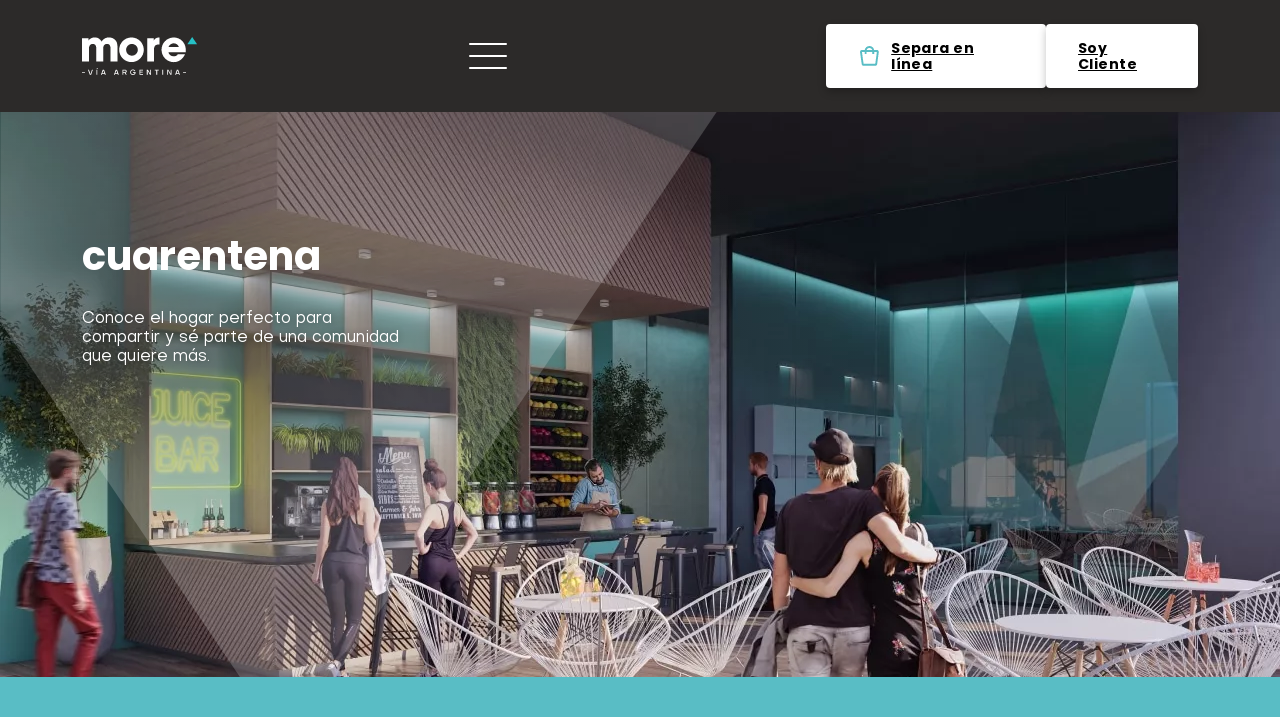

--- FILE ---
content_type: text/html; charset=UTF-8
request_url: https://more.com.pa/tag/cuarentena/
body_size: 4618
content:
<!DOCTYPE html>
<html lang="es-MX">
	<head>
		<!-- Metatags -->
		<meta charset="utf-8" />
		<meta name="theme-color" content="#59BDC5" />
		<meta name="viewport" content="width=device-width, initial-scale=1.0, maximum-scale=5" />

		<link rel="preload" href="https://more.com.pa/wp-content/themes/more/fonts/Poppins-Regular.woff2" as="font" type="font/woff2" crossorigin/>
		<link rel="preload" href="https://more.com.pa/wp-content/themes/more/fonts/Poppins-Bold.woff2" as="font" type="font/woff2" crossorigin/>
		<link rel="preload" href="https://more.com.pa/wp-content/themes/more/fonts/Objective-Regular.woff2" as="font" type="font/woff2" crossorigin/>
		<link rel="preload" href="https://more.com.pa/wp-content/themes/more/fonts/Objective-Bold.woff2" as="font" type="font/woff2" crossorigin/>

		<link rel="preload" href="https://more.com.pa/wp-content/themes/more/style.css" as="style" crossorigin/>
		<link rel="stylesheet" href="https://more.com.pa/wp-content/themes/more/style.css" crossorigin/>
				
		<!-- Google Tag Manager-->
		<script>
			(function(w,d,s,l,i){w[l]=w[l]||[];w[l].push({'gtm.start':
			new Date().getTime(),event:'gtm.js'});var f=d.getElementsByTagName(s)[0],
			j=d.createElement(s),dl=l!='dataLayer'?'&l='+l:'';j.async=true;j.src=
			'https://www.googletagmanager.com/gtm.js?id='+i+dl;f.parentNode.insertBefore(j,f);
			})(window,document,'script','dataLayer','GTM-WMBGRVS');
		</script> 
		<!-- End Google Tag Manager -->

		<!-- Global site tag (gtag.js) - Google Analytics -->
		<script async src="https://www.googletagmanager.com/gtag/js?id=UA-133694810-1"></script>
		<script>
			window.dataLayer = window.dataLayer || [];

			function gtag() {
				dataLayer.push(arguments);
			}
			gtag('js', new Date());
			gtag('config', 'UA-133694810-1');
		</script>

		<!-- Principio del widget de enlace de Calendly -->
		<link href="https://assets.calendly.com/assets/external/widget.css" rel="stylesheet">
		<script src="https://assets.calendly.com/assets/external/widget.js" type="text/javascript" async></script>
		<!-- Final del widget de enlace de Calendly -->

		<meta name='robots' content='noindex, follow' />

	<!-- This site is optimized with the Yoast SEO plugin v26.7 - https://yoast.com/wordpress/plugins/seo/ -->
	<title>cuarentena Archivos - More</title>
	<meta property="og:locale" content="es_MX" />
	<meta property="og:type" content="article" />
	<meta property="og:title" content="cuarentena Archivos - More" />
	<meta property="og:url" content="https://more.com.pa/tag/cuarentena/" />
	<meta property="og:site_name" content="More" />
	<meta property="og:image" content="https://more.com.pa/wp-content/uploads/2022/10/more-fb.jpg" />
	<meta property="og:image:width" content="1200" />
	<meta property="og:image:height" content="768" />
	<meta property="og:image:type" content="image/jpeg" />
	<meta name="twitter:card" content="summary_large_image" />
	<script type="application/ld+json" class="yoast-schema-graph">{"@context":"https://schema.org","@graph":[{"@type":"CollectionPage","@id":"https://more.com.pa/tag/cuarentena/","url":"https://more.com.pa/tag/cuarentena/","name":"cuarentena Archivos - More","isPartOf":{"@id":"https://www.more.com.pa/#website"},"primaryImageOfPage":{"@id":"https://more.com.pa/tag/cuarentena/#primaryimage"},"image":{"@id":"https://more.com.pa/tag/cuarentena/#primaryimage"},"thumbnailUrl":"https://more.com.pa/wp-content/uploads/2020/07/shutterstock_1454471594.jpg","breadcrumb":{"@id":"https://more.com.pa/tag/cuarentena/#breadcrumb"},"inLanguage":"es"},{"@type":"ImageObject","inLanguage":"es","@id":"https://more.com.pa/tag/cuarentena/#primaryimage","url":"https://more.com.pa/wp-content/uploads/2020/07/shutterstock_1454471594.jpg","contentUrl":"https://more.com.pa/wp-content/uploads/2020/07/shutterstock_1454471594.jpg","width":1500,"height":1000,"caption":"5 libros que no te puedes perder en esta cuarentena"},{"@type":"BreadcrumbList","@id":"https://more.com.pa/tag/cuarentena/#breadcrumb","itemListElement":[{"@type":"ListItem","position":1,"name":"Inicio","item":"https://www.more.com.pa/"},{"@type":"ListItem","position":2,"name":"cuarentena"}]},{"@type":"WebSite","@id":"https://www.more.com.pa/#website","url":"https://www.more.com.pa/","name":"More","description":"Panama is more","publisher":{"@id":"https://www.more.com.pa/#organization"},"potentialAction":[{"@type":"SearchAction","target":{"@type":"EntryPoint","urlTemplate":"https://www.more.com.pa/?s={search_term_string}"},"query-input":{"@type":"PropertyValueSpecification","valueRequired":true,"valueName":"search_term_string"}}],"inLanguage":"es"},{"@type":"Organization","@id":"https://www.more.com.pa/#organization","name":"More","url":"https://www.more.com.pa/","logo":{"@type":"ImageObject","inLanguage":"es","@id":"https://www.more.com.pa/#/schema/logo/image/","url":"https://more.com.pa/wp-content/uploads/2022/10/more-logo.jpg","contentUrl":"https://more.com.pa/wp-content/uploads/2022/10/more-logo.jpg","width":1200,"height":900,"caption":"More"},"image":{"@id":"https://www.more.com.pa/#/schema/logo/image/"},"sameAs":["https://www.facebook.com/MORE-Panam-2235469213389648/?ref=bookmarks","https://www.youtube.com/channel/UCypc6OVFHsCNd88SvDGOOSA","https://www.instagram.com/more.panama/"]}]}</script>
	<!-- / Yoast SEO plugin. -->


<link rel='dns-prefetch' href='//unpkg.com' />
<link rel='dns-prefetch' href='//cdn.jsdelivr.net' />
<link rel='dns-prefetch' href='//cdnjs.cloudflare.com' />
<link rel="alternate" type="application/rss+xml" title="More &raquo; cuarentena RSS de la etiqueta" href="https://more.com.pa/tag/cuarentena/feed/" />
<style id='wp-img-auto-sizes-contain-inline-css' type='text/css'>
img:is([sizes=auto i],[sizes^="auto," i]){contain-intrinsic-size:3000px 1500px}
/*# sourceURL=wp-img-auto-sizes-contain-inline-css */
</style>
<style id='classic-theme-styles-inline-css' type='text/css'>
/*! This file is auto-generated */
.wp-block-button__link{color:#fff;background-color:#32373c;border-radius:9999px;box-shadow:none;text-decoration:none;padding:calc(.667em + 2px) calc(1.333em + 2px);font-size:1.125em}.wp-block-file__button{background:#32373c;color:#fff;text-decoration:none}
/*# sourceURL=/wp-includes/css/classic-themes.min.css */
</style>
<style id='woocommerce-inline-inline-css' type='text/css'>
.woocommerce form .form-row .required { visibility: visible; }
/*# sourceURL=woocommerce-inline-inline-css */
</style>
<link rel='stylesheet' id='wphb-1-css' href='https://more.com.pa/wp-content/uploads/hummingbird-assets/d482a30a542dd0e97b9f1c0871edee1b.css' type='text/css' media='all' />
<script type="text/javascript" src="https://more.com.pa/wp-includes/js/jquery/jquery.min.js" id="jquery-core-js"></script>
<script type="text/javascript" src="https://more.com.pa/wp-includes/js/jquery/jquery-migrate.min.js" id="jquery-migrate-js"></script>
<script type="text/javascript" src="https://unpkg.com/mustache@4.2.0/mustache.min.js" id="mustache-js"></script>
<link rel="https://api.w.org/" href="https://more.com.pa/wp-json/" /><link rel="alternate" title="JSON" type="application/json" href="https://more.com.pa/wp-json/wp/v2/tags/47" /><link rel="EditURI" type="application/rsd+xml" title="RSD" href="https://more.com.pa/xmlrpc.php?rsd" />

	<noscript><style>.woocommerce-product-gallery{ opacity: 1 !important; }</style></noscript>
	<link rel="icon" href="https://more.com.pa/wp-content/uploads/2022/10/cropped-more-ico-32x32.png" sizes="32x32" />
<link rel="icon" href="https://more.com.pa/wp-content/uploads/2022/10/cropped-more-ico-192x192.png" sizes="192x192" />
<link rel="apple-touch-icon" href="https://more.com.pa/wp-content/uploads/2022/10/cropped-more-ico-180x180.png" />
<meta name="msapplication-TileImage" content="https://more.com.pa/wp-content/uploads/2022/10/cropped-more-ico-270x270.png" />
	</head>

	<body class="archive tag tag-cuarentena tag-47 wp-theme-more theme-more woocommerce-no-js">
		<!-- Google Tag Manager (noscript) -->
		<noscript><iframe src="https://www.googletagmanager.com/ns.html?id=GTM-WMBGRVS" height="0" width="0" style="display:none;visibility:hidden"></iframe></noscript>
		<!-- End Google Tag Manager (noscript) -->

				<header class="header_menu position-sticky top-0 start-0 zindex999 bg-negro2">
	<div class="container">
		<div class="row">
			<div class="col-12">
				<div class="menu d-flex align-items-center justify-content-between">
					<div class="right">
						<a class="header_menu_logo" href="https://www.more.com.pa/" title="More"><img width="115" height="38" src="https://more.com.pa/wp-content/uploads/2022/09/more-logo.svg" class="img-fluid" alt="More" decoding="async" /></a>
					</div>
					<div class="center">
						<button class="header_menu_button" aria-label="Menú">
							<img class="open img-fluid" src="https://more.com.pa/wp-content/themes/more/assets/img/menu_bars.svg" width="48" height="48" alt="More"/>
							<img class="close img-fluid" src="https://more.com.pa/wp-content/themes/more/assets/img/menu_close.svg" width="48" height="48" alt="More"/>
						</button>

						<div class="header_menu_lang">
							<ul class="list-unstyled m-0 d-sm-block d-none">
															</ul>
							<ul class="list-unstyled m-0 text-uppercase d-sm-none d-block">
															</ul>
						</div>
					</div>
					<div class="left">
						<div class="header_menu_separa text-lg-start text-center">
							<a class="d-flex flex-lg-row flex-column align-items-center global__button btn-icon" href="https://more.com.pa/apartamentos/" title="Separa en línea">
								<img width="20" height="20" src="https://more.com.pa/wp-content/uploads/2022/09/icon-separa.svg" class="img-fluid" alt="Separar" decoding="async" /><span>Separa en línea</span>
							</a>
						</div>
						<div class="header_menu_separa text-lg-start text-center">
							<a class="d-flex flex-lg-row flex-column align-items-center global__button btn-icon" href="https://panama.smart-home.com.co/CustomerExperience.html?companyCode=3d948bd0&companyColor=59bdc5" title="Soy Cliente" target="_blank">
								<span>Soy Cliente</span>
							</a>
						</div>
					</div>
				</div>
			</div>
		</div>
	</div>
</header>

<div class="floating_menu position-absolute start-0 w-100 top-0 bg-negro2 text-center">
	<img class="bars img-fluid position-absolute bottom-0 start-0" src="https://more.com.pa/wp-content/themes/more/assets/img/bars-menu.svg" width="155" height="232" alt="More"/>
	<div class="container position-relative zindex2">
		<div class="row">
			<div class="col-12">
				<div class="floating_menu_list"><ul id="menu-menu-header-es" class="menu-more"><li id="menu-item-8935" class="menu-item menu-item-type-post_type menu-item-object-page menu-item-home menu-item-8935"><a href="https://www.more.com.pa/">Inicio</a></li>
<li id="menu-item-8938" class="menu-item menu-item-type-post_type menu-item-object-page menu-item-8938"><a href="https://more.com.pa/apartamentos/">Apartamentos</a></li>
<li id="menu-item-8937" class="menu-item menu-item-type-post_type menu-item-object-page menu-item-8937"><a href="https://more.com.pa/amenidades/">Amenidades</a></li>
<li id="menu-item-8941" class="menu-item menu-item-type-post_type menu-item-object-page menu-item-8941"><a href="https://more.com.pa/inversionistas/">Inversionistas</a></li>
<li id="menu-item-10878" class="menu-item menu-item-type-post_type menu-item-object-page menu-item-10878"><a href="https://more.com.pa/locales-comerciales/">Locales Comerciales</a></li>
<li id="menu-item-8942" class="menu-item menu-item-type-post_type menu-item-object-page menu-item-8942"><a href="https://more.com.pa/tour-virtual/">Tour Virtual</a></li>
<li id="menu-item-8943" class="menu-item menu-item-type-post_type menu-item-object-page menu-item-8943"><a href="https://more.com.pa/avance-de-obra/">Avance de obra</a></li>
<li id="menu-item-8936" class="menu-item menu-item-type-post_type menu-item-object-page current_page_parent menu-item-8936"><a href="https://more.com.pa/blog/">Blog</a></li>
<li id="menu-item-8940" class="menu-item menu-item-type-post_type menu-item-object-page menu-item-8940"><a href="https://more.com.pa/ebook/">Ebook</a></li>
<li id="menu-item-8939" class="menu-item menu-item-type-post_type menu-item-object-page menu-item-8939"><a href="https://more.com.pa/contacto/">Contacto</a></li>
</ul></div>			</div>
		</div>
	</div>
	<img class="triangle img-fluid position-absolute top-0 end-0" src="https://more.com.pa/wp-content/themes/more/assets/img/triangle-menu.svg" width="270" height="400" alt="More"/>
</div>		<div class="global__wrapper" data-namespace="">
<section class="banner_blog global__banner bg-negro2 txt-blanco position-relative overflow-hidden">
	<div class="container h-100 position-relative zindex3">
		<div class="row align-items-center h-100">
			<div class="col-xs-12 offset-xs-0 col-10 offset-1">
				<h1 class="global__title">cuarentena</h1>
				<div class="banner_texto"><p>Conoce el hogar perfecto para compartir y sé parte de una comunidad que quiere más.</p>
</div>															</div>
		</div>
	</div>
			<div class="banner_imagen position-absolute top-0 start-0 zindex2 w-100 h-100">
			<div class="overlay position-absolute top-0 start-0 w-100 h-100"></div>
			<img width="1280" height="720" src="https://more.com.pa/wp-content/uploads/2022/11/more-blog-banner.jpg" class="img-fluid w-100 h-100 object-fit-cover" alt="Blog" decoding="async" fetchpriority="high" srcset="https://more.com.pa/wp-content/uploads/2022/11/more-blog-banner.jpg 1280w, https://more.com.pa/wp-content/uploads/2022/11/more-blog-banner-300x169.jpg 300w, https://more.com.pa/wp-content/uploads/2022/11/more-blog-banner-1024x576.jpg 1024w, https://more.com.pa/wp-content/uploads/2022/11/more-blog-banner-768x432.jpg 768w, https://more.com.pa/wp-content/uploads/2022/11/more-blog-banner-1200x675.jpg 1200w, https://more.com.pa/wp-content/uploads/2022/11/more-blog-banner-992x558.jpg 992w, https://more.com.pa/wp-content/uploads/2022/11/more-blog-banner-576x324.jpg 576w, https://more.com.pa/wp-content/uploads/2022/11/more-blog-banner-320x180.jpg 320w, https://more.com.pa/wp-content/uploads/2022/11/more-blog-banner-150x84.jpg 150w" sizes="(max-width: 1280px) 100vw, 1280px" />		</div>
				<img class="triangle-1 img-fluid position-absolute top-0 start-0 zindex2 mh-100" src="https://more.com.pa/wp-content/themes/more/assets/img/triangle-banner.svg" width="717" height="637" alt="More"/>
</section>

<section class="blog__posts_wrapper bg-azul">
		<div class="blog__posts">
		<div class="container">
			<div class="row">
															<div class="col-sm-12 offset-sm-0 col-10 offset-1 post-column first_row">				
							<style>#post-1771 .post-image{--postImg: url(https://more.com.pa/wp-content/uploads/2020/07/shutterstock_1454471594-576x384.jpg);}</style>	<article class="post h-sm-100 d-flex flex-sm-row flex-column flex-sm-nowrap flex-wrap post-1771 type-post status-publish format-standard has-post-thumbnail hentry category-estilo-de-vida tag-cuarentena tag-libros" id="post-1771">
		<div class="post-image ratio ratio-1x1 position-relative img-horizontal" >
							<img width="576" height="384" src="https://more.com.pa/wp-content/uploads/2020/07/shutterstock_1454471594-576x384.jpg" class="img-fluid position-absolute w-100 h-100 object-fit-contain object-position-center start-0 top-0 wp-post-image" alt="5 libros que no te puedes perder en esta cuarentena" decoding="async" srcset="https://more.com.pa/wp-content/uploads/2020/07/shutterstock_1454471594-576x384.jpg 576w, https://more.com.pa/wp-content/uploads/2020/07/shutterstock_1454471594-150x100.jpg 150w, https://more.com.pa/wp-content/uploads/2020/07/shutterstock_1454471594-300x200.jpg 300w, https://more.com.pa/wp-content/uploads/2020/07/shutterstock_1454471594-768x512.jpg 768w, https://more.com.pa/wp-content/uploads/2020/07/shutterstock_1454471594-1024x683.jpg 1024w, https://more.com.pa/wp-content/uploads/2020/07/shutterstock_1454471594-1200x800.jpg 1200w, https://more.com.pa/wp-content/uploads/2020/07/shutterstock_1454471594-992x661.jpg 992w, https://more.com.pa/wp-content/uploads/2020/07/shutterstock_1454471594-320x213.jpg 320w, https://more.com.pa/wp-content/uploads/2020/07/shutterstock_1454471594.jpg 1500w" sizes="(max-width: 576px) 100vw, 576px" />					</div>
		<div class="post-data bg-blanco d-flex flex-column justify-content-between">
			<div class="post-date-cat"><span>julio 29, 2020</span> | <span>Estilo de vida</span></div>	
			<div class="post-title global__subtitle-3 txt-negro2 text-uppercase">5 libros que no te puedes perder en esta cuarentena</div>
			<div class="post-excerpt txt-negro2"><p>Siete casas vacías – Samanta SchweblinSi eres principiante en…</p></div>
			<div class="post-link"><a class="global__button btn-outline-blue" href="https://more.com.pa/lugares-de-entretenimiento-familiar-cerca-de-barrio-w-2/" title="5 libros que no te puedes perder en esta cuarentena">Leer más</a></div>
		</div>
	</article>
						</div>
																</div>
		</div>
	</div>

	</section>

--- FILE ---
content_type: text/css
request_url: https://more.com.pa/wp-content/themes/more/style.css
body_size: 48336
content:
@-webkit-keyframes splide-loading{0%{-webkit-transform:rotateZ(0);transform:rotateZ(0)}100%{-webkit-transform:rotateZ(360deg);transform:rotateZ(360deg)}}@keyframes splide-loading{0%{-webkit-transform:rotateZ(0);transform:rotateZ(0)}100%{-webkit-transform:rotateZ(360deg);transform:rotateZ(360deg)}}.splide__track--draggable{-webkit-touch-callout:none;-webkit-user-select:none;-moz-user-select:none;-ms-user-select:none;user-select:none}.splide__track--fade>.splide__list>.splide__slide{margin:0 !important;opacity:0;z-index:0}.splide__track--fade>.splide__list>.splide__slide.is-active{opacity:1;z-index:1}.splide--rtl{direction:rtl}.splide__track--ttb>.splide__list{display:block}.splide__container{-webkit-box-sizing:border-box;box-sizing:border-box;position:relative}.splide__list{-webkit-backface-visibility:hidden;backface-visibility:hidden;display:-webkit-box;display:-webkit-flex;display:-ms-flexbox;display:flex;height:100%;margin:0 !important;padding:0 !important}.splide.is-initialized:not(.is-active) .splide__list{display:block}.splide__pagination{-webkit-box-align:center;-webkit-align-items:center;-ms-flex-align:center;align-items:center;display:-webkit-box;display:-webkit-flex;display:-ms-flexbox;display:flex;-webkit-flex-wrap:wrap;-ms-flex-wrap:wrap;flex-wrap:wrap;-webkit-box-pack:center;-webkit-justify-content:center;-ms-flex-pack:center;justify-content:center;margin:0;pointer-events:none}.splide__pagination li{display:inline-block;line-height:1;list-style-type:none;margin:0;pointer-events:auto}.splide:not(.is-overflow) .splide__pagination{display:none}.splide__progress__bar{width:0}.splide{position:relative;visibility:hidden}.splide.is-initialized,.splide.is-rendered{visibility:visible}.splide__slide{-webkit-backface-visibility:hidden;backface-visibility:hidden;-webkit-box-sizing:border-box;box-sizing:border-box;-webkit-flex-shrink:0;-ms-flex-negative:0;flex-shrink:0;list-style-type:none !important;margin:0;position:relative}.splide__slide img{vertical-align:bottom}.splide__spinner{-webkit-animation:splide-loading 1s infinite linear;animation:splide-loading 1s infinite linear;border:2px solid #999;border-left-color:rgba(0,0,0,0);border-radius:50%;bottom:0;contain:strict;display:inline-block;height:20px;left:0;margin:auto;position:absolute;right:0;top:0;width:20px}.splide__sr{border:0;clip:rect(0 0 0 0);height:1px;margin:-1px;overflow:hidden;padding:0;position:absolute;width:1px}.splide__toggle__pause{display:none}.splide__toggle.is-active .splide__toggle__play{display:none}.splide__toggle.is-active .splide__toggle__pause{display:inline}.splide__track{overflow:hidden;position:relative;z-index:0}*,*::before,*::after{-webkit-box-sizing:border-box;box-sizing:border-box}@media(prefers-reduced-motion: no-preference){:root{scroll-behavior:smooth}}body{margin:0;font-family:var(--bs-body-font-family);font-size:var(--bs-body-font-size);font-weight:var(--bs-body-font-weight);line-height:var(--bs-body-line-height);color:var(--bs-body-color);text-align:var(--bs-body-text-align);background-color:var(--bs-body-bg);-webkit-text-size-adjust:100%;-webkit-tap-highlight-color:rgba(0,0,0,0)}hr{margin:1rem 0;color:inherit;border:0;border-top:1px solid;opacity:.25}h6,h5,h4,h3,h2,h1{margin-top:0;margin-bottom:.5rem;font-weight:500;line-height:1.2}h1{font-size:calc(1.375rem + 1.5vw)}@media(min-width: 1200px){h1{font-size:2.5rem}}h2{font-size:calc(1.325rem + 0.9vw)}@media(min-width: 1200px){h2{font-size:2rem}}h3{font-size:calc(1.3rem + 0.6vw)}@media(min-width: 1200px){h3{font-size:1.75rem}}h4{font-size:calc(1.275rem + 0.3vw)}@media(min-width: 1200px){h4{font-size:1.5rem}}h5{font-size:1.25rem}h6{font-size:1rem}p{margin-top:0;margin-bottom:1rem}abbr[title]{-webkit-text-decoration:underline dotted;text-decoration:underline dotted;cursor:help;-webkit-text-decoration-skip-ink:none;text-decoration-skip-ink:none}address{margin-bottom:1rem;font-style:normal;line-height:inherit}ol,ul{padding-left:2rem}ol,ul,dl{margin-top:0;margin-bottom:1rem}ol ol,ul ul,ol ul,ul ol{margin-bottom:0}dt{font-weight:700}dd{margin-bottom:.5rem;margin-left:0}blockquote{margin:0 0 1rem}b,strong{font-weight:bolder}small{font-size:0.875em}mark{padding:.1875em;background-color:var(--bs-highlight-bg)}sub,sup{position:relative;font-size:0.75em;line-height:0;vertical-align:baseline}sub{bottom:-0.25em}sup{top:-0.5em}a{color:var(--bs-link-color);text-decoration:underline}a:hover{color:var(--bs-link-hover-color)}a:not([href]):not([class]),a:not([href]):not([class]):hover{color:inherit;text-decoration:none}pre,code,kbd,samp{font-family:var(--bs-font-monospace);font-size:1em}pre{display:block;margin-top:0;margin-bottom:1rem;overflow:auto;font-size:0.875em}pre code{font-size:inherit;color:inherit;word-break:normal}code{font-size:0.875em;color:var(--bs-code-color);word-wrap:break-word}a>code{color:inherit}kbd{padding:.1875rem .375rem;font-size:0.875em;color:var(--bs-body-bg);background-color:var(--bs-body-color);border-radius:.25rem}kbd kbd{padding:0;font-size:1em}figure{margin:0 0 1rem}img,svg{vertical-align:middle}table{caption-side:bottom;border-collapse:collapse}caption{padding-top:.5rem;padding-bottom:.5rem;color:#6c757d;text-align:left}th{text-align:inherit;text-align:-webkit-match-parent}thead,tbody,tfoot,tr,td,th{border-color:inherit;border-style:solid;border-width:0}label{display:inline-block}button{border-radius:0}button:focus:not(:focus-visible){outline:0}input,button,select,optgroup,textarea{margin:0;font-family:inherit;font-size:inherit;line-height:inherit}button,select{text-transform:none}[role=button]{cursor:pointer}select{word-wrap:normal}select:disabled{opacity:1}[list]:not([type=date]):not([type=datetime-local]):not([type=month]):not([type=week]):not([type=time])::-webkit-calendar-picker-indicator{display:none !important}button,[type=button],[type=reset],[type=submit]{-webkit-appearance:button}button:not(:disabled),[type=button]:not(:disabled),[type=reset]:not(:disabled),[type=submit]:not(:disabled){cursor:pointer}::-moz-focus-inner{padding:0;border-style:none}textarea{resize:vertical}fieldset{min-width:0;padding:0;margin:0;border:0}legend{float:left;width:100%;padding:0;margin-bottom:.5rem;font-size:calc(1.275rem + 0.3vw);line-height:inherit}@media(min-width: 1200px){legend{font-size:1.5rem}}legend+*{clear:left}::-webkit-datetime-edit-fields-wrapper,::-webkit-datetime-edit-text,::-webkit-datetime-edit-minute,::-webkit-datetime-edit-hour-field,::-webkit-datetime-edit-day-field,::-webkit-datetime-edit-month-field,::-webkit-datetime-edit-year-field{padding:0}::-webkit-inner-spin-button{height:auto}[type=search]{outline-offset:-2px;-webkit-appearance:textfield}::-webkit-search-decoration{-webkit-appearance:none}::-webkit-color-swatch-wrapper{padding:0}::-webkit-file-upload-button{font:inherit;-webkit-appearance:button}::file-selector-button{font:inherit;-webkit-appearance:button}output{display:inline-block}iframe{border:0}summary{display:list-item;cursor:pointer}progress{vertical-align:baseline}[hidden]{display:none !important}.container,.container-fluid,.container-xxl,.container-xl,.container-lg,.container-md,.container-sm{--bs-gutter-x: 1.5rem;--bs-gutter-y: 0;width:100%;padding-right:calc(var(--bs-gutter-x)*.5);padding-left:calc(var(--bs-gutter-x)*.5);margin-right:auto;margin-left:auto}@media(min-width: 576px){.container-sm,.container-xs,.container{max-width:540px}}@media(min-width: 768px){.container-md,.container-sm,.container-xs,.container{max-width:720px}}@media(min-width: 992px){.container-lg,.container-md,.container-sm,.container-xs,.container{max-width:960px}}@media(min-width: 1200px){.container-xl,.container-lg,.container-md,.container-sm,.container-xs,.container{max-width:1140px}}@media(min-width: 1400px){.container-xxl,.container-xl,.container-lg,.container-md,.container-sm,.container-xs,.container{max-width:1320px}}.row{--bs-gutter-x: 1.5rem;--bs-gutter-y: 0;display:-webkit-box;display:-webkit-flex;display:-ms-flexbox;display:flex;-webkit-flex-wrap:wrap;-ms-flex-wrap:wrap;flex-wrap:wrap;margin-top:calc(-1*var(--bs-gutter-y));margin-right:calc(-0.5*var(--bs-gutter-x));margin-left:calc(-0.5*var(--bs-gutter-x))}.row>*{-webkit-flex-shrink:0;-ms-flex-negative:0;flex-shrink:0;width:100%;max-width:100%;padding-right:calc(var(--bs-gutter-x)*.5);padding-left:calc(var(--bs-gutter-x)*.5);margin-top:var(--bs-gutter-y)}.col{-webkit-box-flex:1;-webkit-flex:1 0 0%;-ms-flex:1 0 0%;flex:1 0 0%}.row-cols-auto>*{-webkit-box-flex:0;-webkit-flex:0 0 auto;-ms-flex:0 0 auto;flex:0 0 auto;width:auto}.row-cols-1>*{-webkit-box-flex:0;-webkit-flex:0 0 auto;-ms-flex:0 0 auto;flex:0 0 auto;width:100%}.row-cols-2>*{-webkit-box-flex:0;-webkit-flex:0 0 auto;-ms-flex:0 0 auto;flex:0 0 auto;width:50%}.row-cols-3>*{-webkit-box-flex:0;-webkit-flex:0 0 auto;-ms-flex:0 0 auto;flex:0 0 auto;width:33.3333333333%}.row-cols-4>*{-webkit-box-flex:0;-webkit-flex:0 0 auto;-ms-flex:0 0 auto;flex:0 0 auto;width:25%}.row-cols-5>*{-webkit-box-flex:0;-webkit-flex:0 0 auto;-ms-flex:0 0 auto;flex:0 0 auto;width:20%}.row-cols-6>*{-webkit-box-flex:0;-webkit-flex:0 0 auto;-ms-flex:0 0 auto;flex:0 0 auto;width:16.6666666667%}.col-auto{-webkit-box-flex:0;-webkit-flex:0 0 auto;-ms-flex:0 0 auto;flex:0 0 auto;width:auto}.col-1{-webkit-box-flex:0;-webkit-flex:0 0 auto;-ms-flex:0 0 auto;flex:0 0 auto;width:8.33333333%}.col-2{-webkit-box-flex:0;-webkit-flex:0 0 auto;-ms-flex:0 0 auto;flex:0 0 auto;width:16.66666667%}.col-3{-webkit-box-flex:0;-webkit-flex:0 0 auto;-ms-flex:0 0 auto;flex:0 0 auto;width:25%}.col-4{-webkit-box-flex:0;-webkit-flex:0 0 auto;-ms-flex:0 0 auto;flex:0 0 auto;width:33.33333333%}.col-5{-webkit-box-flex:0;-webkit-flex:0 0 auto;-ms-flex:0 0 auto;flex:0 0 auto;width:41.66666667%}.col-6{-webkit-box-flex:0;-webkit-flex:0 0 auto;-ms-flex:0 0 auto;flex:0 0 auto;width:50%}.col-7{-webkit-box-flex:0;-webkit-flex:0 0 auto;-ms-flex:0 0 auto;flex:0 0 auto;width:58.33333333%}.col-8{-webkit-box-flex:0;-webkit-flex:0 0 auto;-ms-flex:0 0 auto;flex:0 0 auto;width:66.66666667%}.col-9{-webkit-box-flex:0;-webkit-flex:0 0 auto;-ms-flex:0 0 auto;flex:0 0 auto;width:75%}.col-10{-webkit-box-flex:0;-webkit-flex:0 0 auto;-ms-flex:0 0 auto;flex:0 0 auto;width:83.33333333%}.col-11{-webkit-box-flex:0;-webkit-flex:0 0 auto;-ms-flex:0 0 auto;flex:0 0 auto;width:91.66666667%}.col-12{-webkit-box-flex:0;-webkit-flex:0 0 auto;-ms-flex:0 0 auto;flex:0 0 auto;width:100%}.offset-1{margin-left:8.33333333%}.offset-2{margin-left:16.66666667%}.offset-3{margin-left:25%}.offset-4{margin-left:33.33333333%}.offset-5{margin-left:41.66666667%}.offset-6{margin-left:50%}.offset-7{margin-left:58.33333333%}.offset-8{margin-left:66.66666667%}.offset-9{margin-left:75%}.offset-10{margin-left:83.33333333%}.offset-11{margin-left:91.66666667%}.g-0,.gx-0{--bs-gutter-x: 0}.g-0,.gy-0{--bs-gutter-y: 0}.g-1,.gx-1{--bs-gutter-x: 0.25rem}.g-1,.gy-1{--bs-gutter-y: 0.25rem}.g-2,.gx-2{--bs-gutter-x: 0.5rem}.g-2,.gy-2{--bs-gutter-y: 0.5rem}.g-3,.gx-3{--bs-gutter-x: 1rem}.g-3,.gy-3{--bs-gutter-y: 1rem}.g-4,.gx-4{--bs-gutter-x: 1.5rem}.g-4,.gy-4{--bs-gutter-y: 1.5rem}.g-5,.gx-5{--bs-gutter-x: 3rem}.g-5,.gy-5{--bs-gutter-y: 3rem}@media(min-width: 480px){.col-xs{-webkit-box-flex:1;-webkit-flex:1 0 0%;-ms-flex:1 0 0%;flex:1 0 0%}.row-cols-xs-auto>*{-webkit-box-flex:0;-webkit-flex:0 0 auto;-ms-flex:0 0 auto;flex:0 0 auto;width:auto}.row-cols-xs-1>*{-webkit-box-flex:0;-webkit-flex:0 0 auto;-ms-flex:0 0 auto;flex:0 0 auto;width:100%}.row-cols-xs-2>*{-webkit-box-flex:0;-webkit-flex:0 0 auto;-ms-flex:0 0 auto;flex:0 0 auto;width:50%}.row-cols-xs-3>*{-webkit-box-flex:0;-webkit-flex:0 0 auto;-ms-flex:0 0 auto;flex:0 0 auto;width:33.3333333333%}.row-cols-xs-4>*{-webkit-box-flex:0;-webkit-flex:0 0 auto;-ms-flex:0 0 auto;flex:0 0 auto;width:25%}.row-cols-xs-5>*{-webkit-box-flex:0;-webkit-flex:0 0 auto;-ms-flex:0 0 auto;flex:0 0 auto;width:20%}.row-cols-xs-6>*{-webkit-box-flex:0;-webkit-flex:0 0 auto;-ms-flex:0 0 auto;flex:0 0 auto;width:16.6666666667%}.col-xs-auto{-webkit-box-flex:0;-webkit-flex:0 0 auto;-ms-flex:0 0 auto;flex:0 0 auto;width:auto}.col-xs-1{-webkit-box-flex:0;-webkit-flex:0 0 auto;-ms-flex:0 0 auto;flex:0 0 auto;width:8.33333333%}.col-xs-2{-webkit-box-flex:0;-webkit-flex:0 0 auto;-ms-flex:0 0 auto;flex:0 0 auto;width:16.66666667%}.col-xs-3{-webkit-box-flex:0;-webkit-flex:0 0 auto;-ms-flex:0 0 auto;flex:0 0 auto;width:25%}.col-xs-4{-webkit-box-flex:0;-webkit-flex:0 0 auto;-ms-flex:0 0 auto;flex:0 0 auto;width:33.33333333%}.col-xs-5{-webkit-box-flex:0;-webkit-flex:0 0 auto;-ms-flex:0 0 auto;flex:0 0 auto;width:41.66666667%}.col-xs-6{-webkit-box-flex:0;-webkit-flex:0 0 auto;-ms-flex:0 0 auto;flex:0 0 auto;width:50%}.col-xs-7{-webkit-box-flex:0;-webkit-flex:0 0 auto;-ms-flex:0 0 auto;flex:0 0 auto;width:58.33333333%}.col-xs-8{-webkit-box-flex:0;-webkit-flex:0 0 auto;-ms-flex:0 0 auto;flex:0 0 auto;width:66.66666667%}.col-xs-9{-webkit-box-flex:0;-webkit-flex:0 0 auto;-ms-flex:0 0 auto;flex:0 0 auto;width:75%}.col-xs-10{-webkit-box-flex:0;-webkit-flex:0 0 auto;-ms-flex:0 0 auto;flex:0 0 auto;width:83.33333333%}.col-xs-11{-webkit-box-flex:0;-webkit-flex:0 0 auto;-ms-flex:0 0 auto;flex:0 0 auto;width:91.66666667%}.col-xs-12{-webkit-box-flex:0;-webkit-flex:0 0 auto;-ms-flex:0 0 auto;flex:0 0 auto;width:100%}.offset-xs-0{margin-left:0}.offset-xs-1{margin-left:8.33333333%}.offset-xs-2{margin-left:16.66666667%}.offset-xs-3{margin-left:25%}.offset-xs-4{margin-left:33.33333333%}.offset-xs-5{margin-left:41.66666667%}.offset-xs-6{margin-left:50%}.offset-xs-7{margin-left:58.33333333%}.offset-xs-8{margin-left:66.66666667%}.offset-xs-9{margin-left:75%}.offset-xs-10{margin-left:83.33333333%}.offset-xs-11{margin-left:91.66666667%}.g-xs-0,.gx-xs-0{--bs-gutter-x: 0}.g-xs-0,.gy-xs-0{--bs-gutter-y: 0}.g-xs-1,.gx-xs-1{--bs-gutter-x: 0.25rem}.g-xs-1,.gy-xs-1{--bs-gutter-y: 0.25rem}.g-xs-2,.gx-xs-2{--bs-gutter-x: 0.5rem}.g-xs-2,.gy-xs-2{--bs-gutter-y: 0.5rem}.g-xs-3,.gx-xs-3{--bs-gutter-x: 1rem}.g-xs-3,.gy-xs-3{--bs-gutter-y: 1rem}.g-xs-4,.gx-xs-4{--bs-gutter-x: 1.5rem}.g-xs-4,.gy-xs-4{--bs-gutter-y: 1.5rem}.g-xs-5,.gx-xs-5{--bs-gutter-x: 3rem}.g-xs-5,.gy-xs-5{--bs-gutter-y: 3rem}}@media(min-width: 576px){.col-sm{-webkit-box-flex:1;-webkit-flex:1 0 0%;-ms-flex:1 0 0%;flex:1 0 0%}.row-cols-sm-auto>*{-webkit-box-flex:0;-webkit-flex:0 0 auto;-ms-flex:0 0 auto;flex:0 0 auto;width:auto}.row-cols-sm-1>*{-webkit-box-flex:0;-webkit-flex:0 0 auto;-ms-flex:0 0 auto;flex:0 0 auto;width:100%}.row-cols-sm-2>*{-webkit-box-flex:0;-webkit-flex:0 0 auto;-ms-flex:0 0 auto;flex:0 0 auto;width:50%}.row-cols-sm-3>*{-webkit-box-flex:0;-webkit-flex:0 0 auto;-ms-flex:0 0 auto;flex:0 0 auto;width:33.3333333333%}.row-cols-sm-4>*{-webkit-box-flex:0;-webkit-flex:0 0 auto;-ms-flex:0 0 auto;flex:0 0 auto;width:25%}.row-cols-sm-5>*{-webkit-box-flex:0;-webkit-flex:0 0 auto;-ms-flex:0 0 auto;flex:0 0 auto;width:20%}.row-cols-sm-6>*{-webkit-box-flex:0;-webkit-flex:0 0 auto;-ms-flex:0 0 auto;flex:0 0 auto;width:16.6666666667%}.col-sm-auto{-webkit-box-flex:0;-webkit-flex:0 0 auto;-ms-flex:0 0 auto;flex:0 0 auto;width:auto}.col-sm-1{-webkit-box-flex:0;-webkit-flex:0 0 auto;-ms-flex:0 0 auto;flex:0 0 auto;width:8.33333333%}.col-sm-2{-webkit-box-flex:0;-webkit-flex:0 0 auto;-ms-flex:0 0 auto;flex:0 0 auto;width:16.66666667%}.col-sm-3{-webkit-box-flex:0;-webkit-flex:0 0 auto;-ms-flex:0 0 auto;flex:0 0 auto;width:25%}.col-sm-4{-webkit-box-flex:0;-webkit-flex:0 0 auto;-ms-flex:0 0 auto;flex:0 0 auto;width:33.33333333%}.col-sm-5{-webkit-box-flex:0;-webkit-flex:0 0 auto;-ms-flex:0 0 auto;flex:0 0 auto;width:41.66666667%}.col-sm-6{-webkit-box-flex:0;-webkit-flex:0 0 auto;-ms-flex:0 0 auto;flex:0 0 auto;width:50%}.col-sm-7{-webkit-box-flex:0;-webkit-flex:0 0 auto;-ms-flex:0 0 auto;flex:0 0 auto;width:58.33333333%}.col-sm-8{-webkit-box-flex:0;-webkit-flex:0 0 auto;-ms-flex:0 0 auto;flex:0 0 auto;width:66.66666667%}.col-sm-9{-webkit-box-flex:0;-webkit-flex:0 0 auto;-ms-flex:0 0 auto;flex:0 0 auto;width:75%}.col-sm-10{-webkit-box-flex:0;-webkit-flex:0 0 auto;-ms-flex:0 0 auto;flex:0 0 auto;width:83.33333333%}.col-sm-11{-webkit-box-flex:0;-webkit-flex:0 0 auto;-ms-flex:0 0 auto;flex:0 0 auto;width:91.66666667%}.col-sm-12{-webkit-box-flex:0;-webkit-flex:0 0 auto;-ms-flex:0 0 auto;flex:0 0 auto;width:100%}.offset-sm-0{margin-left:0}.offset-sm-1{margin-left:8.33333333%}.offset-sm-2{margin-left:16.66666667%}.offset-sm-3{margin-left:25%}.offset-sm-4{margin-left:33.33333333%}.offset-sm-5{margin-left:41.66666667%}.offset-sm-6{margin-left:50%}.offset-sm-7{margin-left:58.33333333%}.offset-sm-8{margin-left:66.66666667%}.offset-sm-9{margin-left:75%}.offset-sm-10{margin-left:83.33333333%}.offset-sm-11{margin-left:91.66666667%}.g-sm-0,.gx-sm-0{--bs-gutter-x: 0}.g-sm-0,.gy-sm-0{--bs-gutter-y: 0}.g-sm-1,.gx-sm-1{--bs-gutter-x: 0.25rem}.g-sm-1,.gy-sm-1{--bs-gutter-y: 0.25rem}.g-sm-2,.gx-sm-2{--bs-gutter-x: 0.5rem}.g-sm-2,.gy-sm-2{--bs-gutter-y: 0.5rem}.g-sm-3,.gx-sm-3{--bs-gutter-x: 1rem}.g-sm-3,.gy-sm-3{--bs-gutter-y: 1rem}.g-sm-4,.gx-sm-4{--bs-gutter-x: 1.5rem}.g-sm-4,.gy-sm-4{--bs-gutter-y: 1.5rem}.g-sm-5,.gx-sm-5{--bs-gutter-x: 3rem}.g-sm-5,.gy-sm-5{--bs-gutter-y: 3rem}}@media(min-width: 768px){.col-md{-webkit-box-flex:1;-webkit-flex:1 0 0%;-ms-flex:1 0 0%;flex:1 0 0%}.row-cols-md-auto>*{-webkit-box-flex:0;-webkit-flex:0 0 auto;-ms-flex:0 0 auto;flex:0 0 auto;width:auto}.row-cols-md-1>*{-webkit-box-flex:0;-webkit-flex:0 0 auto;-ms-flex:0 0 auto;flex:0 0 auto;width:100%}.row-cols-md-2>*{-webkit-box-flex:0;-webkit-flex:0 0 auto;-ms-flex:0 0 auto;flex:0 0 auto;width:50%}.row-cols-md-3>*{-webkit-box-flex:0;-webkit-flex:0 0 auto;-ms-flex:0 0 auto;flex:0 0 auto;width:33.3333333333%}.row-cols-md-4>*{-webkit-box-flex:0;-webkit-flex:0 0 auto;-ms-flex:0 0 auto;flex:0 0 auto;width:25%}.row-cols-md-5>*{-webkit-box-flex:0;-webkit-flex:0 0 auto;-ms-flex:0 0 auto;flex:0 0 auto;width:20%}.row-cols-md-6>*{-webkit-box-flex:0;-webkit-flex:0 0 auto;-ms-flex:0 0 auto;flex:0 0 auto;width:16.6666666667%}.col-md-auto{-webkit-box-flex:0;-webkit-flex:0 0 auto;-ms-flex:0 0 auto;flex:0 0 auto;width:auto}.col-md-1{-webkit-box-flex:0;-webkit-flex:0 0 auto;-ms-flex:0 0 auto;flex:0 0 auto;width:8.33333333%}.col-md-2{-webkit-box-flex:0;-webkit-flex:0 0 auto;-ms-flex:0 0 auto;flex:0 0 auto;width:16.66666667%}.col-md-3{-webkit-box-flex:0;-webkit-flex:0 0 auto;-ms-flex:0 0 auto;flex:0 0 auto;width:25%}.col-md-4{-webkit-box-flex:0;-webkit-flex:0 0 auto;-ms-flex:0 0 auto;flex:0 0 auto;width:33.33333333%}.col-md-5{-webkit-box-flex:0;-webkit-flex:0 0 auto;-ms-flex:0 0 auto;flex:0 0 auto;width:41.66666667%}.col-md-6{-webkit-box-flex:0;-webkit-flex:0 0 auto;-ms-flex:0 0 auto;flex:0 0 auto;width:50%}.col-md-7{-webkit-box-flex:0;-webkit-flex:0 0 auto;-ms-flex:0 0 auto;flex:0 0 auto;width:58.33333333%}.col-md-8{-webkit-box-flex:0;-webkit-flex:0 0 auto;-ms-flex:0 0 auto;flex:0 0 auto;width:66.66666667%}.col-md-9{-webkit-box-flex:0;-webkit-flex:0 0 auto;-ms-flex:0 0 auto;flex:0 0 auto;width:75%}.col-md-10{-webkit-box-flex:0;-webkit-flex:0 0 auto;-ms-flex:0 0 auto;flex:0 0 auto;width:83.33333333%}.col-md-11{-webkit-box-flex:0;-webkit-flex:0 0 auto;-ms-flex:0 0 auto;flex:0 0 auto;width:91.66666667%}.col-md-12{-webkit-box-flex:0;-webkit-flex:0 0 auto;-ms-flex:0 0 auto;flex:0 0 auto;width:100%}.offset-md-0{margin-left:0}.offset-md-1{margin-left:8.33333333%}.offset-md-2{margin-left:16.66666667%}.offset-md-3{margin-left:25%}.offset-md-4{margin-left:33.33333333%}.offset-md-5{margin-left:41.66666667%}.offset-md-6{margin-left:50%}.offset-md-7{margin-left:58.33333333%}.offset-md-8{margin-left:66.66666667%}.offset-md-9{margin-left:75%}.offset-md-10{margin-left:83.33333333%}.offset-md-11{margin-left:91.66666667%}.g-md-0,.gx-md-0{--bs-gutter-x: 0}.g-md-0,.gy-md-0{--bs-gutter-y: 0}.g-md-1,.gx-md-1{--bs-gutter-x: 0.25rem}.g-md-1,.gy-md-1{--bs-gutter-y: 0.25rem}.g-md-2,.gx-md-2{--bs-gutter-x: 0.5rem}.g-md-2,.gy-md-2{--bs-gutter-y: 0.5rem}.g-md-3,.gx-md-3{--bs-gutter-x: 1rem}.g-md-3,.gy-md-3{--bs-gutter-y: 1rem}.g-md-4,.gx-md-4{--bs-gutter-x: 1.5rem}.g-md-4,.gy-md-4{--bs-gutter-y: 1.5rem}.g-md-5,.gx-md-5{--bs-gutter-x: 3rem}.g-md-5,.gy-md-5{--bs-gutter-y: 3rem}}@media(min-width: 992px){.col-lg{-webkit-box-flex:1;-webkit-flex:1 0 0%;-ms-flex:1 0 0%;flex:1 0 0%}.row-cols-lg-auto>*{-webkit-box-flex:0;-webkit-flex:0 0 auto;-ms-flex:0 0 auto;flex:0 0 auto;width:auto}.row-cols-lg-1>*{-webkit-box-flex:0;-webkit-flex:0 0 auto;-ms-flex:0 0 auto;flex:0 0 auto;width:100%}.row-cols-lg-2>*{-webkit-box-flex:0;-webkit-flex:0 0 auto;-ms-flex:0 0 auto;flex:0 0 auto;width:50%}.row-cols-lg-3>*{-webkit-box-flex:0;-webkit-flex:0 0 auto;-ms-flex:0 0 auto;flex:0 0 auto;width:33.3333333333%}.row-cols-lg-4>*{-webkit-box-flex:0;-webkit-flex:0 0 auto;-ms-flex:0 0 auto;flex:0 0 auto;width:25%}.row-cols-lg-5>*{-webkit-box-flex:0;-webkit-flex:0 0 auto;-ms-flex:0 0 auto;flex:0 0 auto;width:20%}.row-cols-lg-6>*{-webkit-box-flex:0;-webkit-flex:0 0 auto;-ms-flex:0 0 auto;flex:0 0 auto;width:16.6666666667%}.col-lg-auto{-webkit-box-flex:0;-webkit-flex:0 0 auto;-ms-flex:0 0 auto;flex:0 0 auto;width:auto}.col-lg-1{-webkit-box-flex:0;-webkit-flex:0 0 auto;-ms-flex:0 0 auto;flex:0 0 auto;width:8.33333333%}.col-lg-2{-webkit-box-flex:0;-webkit-flex:0 0 auto;-ms-flex:0 0 auto;flex:0 0 auto;width:16.66666667%}.col-lg-3{-webkit-box-flex:0;-webkit-flex:0 0 auto;-ms-flex:0 0 auto;flex:0 0 auto;width:25%}.col-lg-4{-webkit-box-flex:0;-webkit-flex:0 0 auto;-ms-flex:0 0 auto;flex:0 0 auto;width:33.33333333%}.col-lg-5{-webkit-box-flex:0;-webkit-flex:0 0 auto;-ms-flex:0 0 auto;flex:0 0 auto;width:41.66666667%}.col-lg-6{-webkit-box-flex:0;-webkit-flex:0 0 auto;-ms-flex:0 0 auto;flex:0 0 auto;width:50%}.col-lg-7{-webkit-box-flex:0;-webkit-flex:0 0 auto;-ms-flex:0 0 auto;flex:0 0 auto;width:58.33333333%}.col-lg-8{-webkit-box-flex:0;-webkit-flex:0 0 auto;-ms-flex:0 0 auto;flex:0 0 auto;width:66.66666667%}.col-lg-9{-webkit-box-flex:0;-webkit-flex:0 0 auto;-ms-flex:0 0 auto;flex:0 0 auto;width:75%}.col-lg-10{-webkit-box-flex:0;-webkit-flex:0 0 auto;-ms-flex:0 0 auto;flex:0 0 auto;width:83.33333333%}.col-lg-11{-webkit-box-flex:0;-webkit-flex:0 0 auto;-ms-flex:0 0 auto;flex:0 0 auto;width:91.66666667%}.col-lg-12{-webkit-box-flex:0;-webkit-flex:0 0 auto;-ms-flex:0 0 auto;flex:0 0 auto;width:100%}.offset-lg-0{margin-left:0}.offset-lg-1{margin-left:8.33333333%}.offset-lg-2{margin-left:16.66666667%}.offset-lg-3{margin-left:25%}.offset-lg-4{margin-left:33.33333333%}.offset-lg-5{margin-left:41.66666667%}.offset-lg-6{margin-left:50%}.offset-lg-7{margin-left:58.33333333%}.offset-lg-8{margin-left:66.66666667%}.offset-lg-9{margin-left:75%}.offset-lg-10{margin-left:83.33333333%}.offset-lg-11{margin-left:91.66666667%}.g-lg-0,.gx-lg-0{--bs-gutter-x: 0}.g-lg-0,.gy-lg-0{--bs-gutter-y: 0}.g-lg-1,.gx-lg-1{--bs-gutter-x: 0.25rem}.g-lg-1,.gy-lg-1{--bs-gutter-y: 0.25rem}.g-lg-2,.gx-lg-2{--bs-gutter-x: 0.5rem}.g-lg-2,.gy-lg-2{--bs-gutter-y: 0.5rem}.g-lg-3,.gx-lg-3{--bs-gutter-x: 1rem}.g-lg-3,.gy-lg-3{--bs-gutter-y: 1rem}.g-lg-4,.gx-lg-4{--bs-gutter-x: 1.5rem}.g-lg-4,.gy-lg-4{--bs-gutter-y: 1.5rem}.g-lg-5,.gx-lg-5{--bs-gutter-x: 3rem}.g-lg-5,.gy-lg-5{--bs-gutter-y: 3rem}}@media(min-width: 1200px){.col-xl{-webkit-box-flex:1;-webkit-flex:1 0 0%;-ms-flex:1 0 0%;flex:1 0 0%}.row-cols-xl-auto>*{-webkit-box-flex:0;-webkit-flex:0 0 auto;-ms-flex:0 0 auto;flex:0 0 auto;width:auto}.row-cols-xl-1>*{-webkit-box-flex:0;-webkit-flex:0 0 auto;-ms-flex:0 0 auto;flex:0 0 auto;width:100%}.row-cols-xl-2>*{-webkit-box-flex:0;-webkit-flex:0 0 auto;-ms-flex:0 0 auto;flex:0 0 auto;width:50%}.row-cols-xl-3>*{-webkit-box-flex:0;-webkit-flex:0 0 auto;-ms-flex:0 0 auto;flex:0 0 auto;width:33.3333333333%}.row-cols-xl-4>*{-webkit-box-flex:0;-webkit-flex:0 0 auto;-ms-flex:0 0 auto;flex:0 0 auto;width:25%}.row-cols-xl-5>*{-webkit-box-flex:0;-webkit-flex:0 0 auto;-ms-flex:0 0 auto;flex:0 0 auto;width:20%}.row-cols-xl-6>*{-webkit-box-flex:0;-webkit-flex:0 0 auto;-ms-flex:0 0 auto;flex:0 0 auto;width:16.6666666667%}.col-xl-auto{-webkit-box-flex:0;-webkit-flex:0 0 auto;-ms-flex:0 0 auto;flex:0 0 auto;width:auto}.col-xl-1{-webkit-box-flex:0;-webkit-flex:0 0 auto;-ms-flex:0 0 auto;flex:0 0 auto;width:8.33333333%}.col-xl-2{-webkit-box-flex:0;-webkit-flex:0 0 auto;-ms-flex:0 0 auto;flex:0 0 auto;width:16.66666667%}.col-xl-3{-webkit-box-flex:0;-webkit-flex:0 0 auto;-ms-flex:0 0 auto;flex:0 0 auto;width:25%}.col-xl-4{-webkit-box-flex:0;-webkit-flex:0 0 auto;-ms-flex:0 0 auto;flex:0 0 auto;width:33.33333333%}.col-xl-5{-webkit-box-flex:0;-webkit-flex:0 0 auto;-ms-flex:0 0 auto;flex:0 0 auto;width:41.66666667%}.col-xl-6{-webkit-box-flex:0;-webkit-flex:0 0 auto;-ms-flex:0 0 auto;flex:0 0 auto;width:50%}.col-xl-7{-webkit-box-flex:0;-webkit-flex:0 0 auto;-ms-flex:0 0 auto;flex:0 0 auto;width:58.33333333%}.col-xl-8{-webkit-box-flex:0;-webkit-flex:0 0 auto;-ms-flex:0 0 auto;flex:0 0 auto;width:66.66666667%}.col-xl-9{-webkit-box-flex:0;-webkit-flex:0 0 auto;-ms-flex:0 0 auto;flex:0 0 auto;width:75%}.col-xl-10{-webkit-box-flex:0;-webkit-flex:0 0 auto;-ms-flex:0 0 auto;flex:0 0 auto;width:83.33333333%}.col-xl-11{-webkit-box-flex:0;-webkit-flex:0 0 auto;-ms-flex:0 0 auto;flex:0 0 auto;width:91.66666667%}.col-xl-12{-webkit-box-flex:0;-webkit-flex:0 0 auto;-ms-flex:0 0 auto;flex:0 0 auto;width:100%}.offset-xl-0{margin-left:0}.offset-xl-1{margin-left:8.33333333%}.offset-xl-2{margin-left:16.66666667%}.offset-xl-3{margin-left:25%}.offset-xl-4{margin-left:33.33333333%}.offset-xl-5{margin-left:41.66666667%}.offset-xl-6{margin-left:50%}.offset-xl-7{margin-left:58.33333333%}.offset-xl-8{margin-left:66.66666667%}.offset-xl-9{margin-left:75%}.offset-xl-10{margin-left:83.33333333%}.offset-xl-11{margin-left:91.66666667%}.g-xl-0,.gx-xl-0{--bs-gutter-x: 0}.g-xl-0,.gy-xl-0{--bs-gutter-y: 0}.g-xl-1,.gx-xl-1{--bs-gutter-x: 0.25rem}.g-xl-1,.gy-xl-1{--bs-gutter-y: 0.25rem}.g-xl-2,.gx-xl-2{--bs-gutter-x: 0.5rem}.g-xl-2,.gy-xl-2{--bs-gutter-y: 0.5rem}.g-xl-3,.gx-xl-3{--bs-gutter-x: 1rem}.g-xl-3,.gy-xl-3{--bs-gutter-y: 1rem}.g-xl-4,.gx-xl-4{--bs-gutter-x: 1.5rem}.g-xl-4,.gy-xl-4{--bs-gutter-y: 1.5rem}.g-xl-5,.gx-xl-5{--bs-gutter-x: 3rem}.g-xl-5,.gy-xl-5{--bs-gutter-y: 3rem}}@media(min-width: 1400px){.col-xxl{-webkit-box-flex:1;-webkit-flex:1 0 0%;-ms-flex:1 0 0%;flex:1 0 0%}.row-cols-xxl-auto>*{-webkit-box-flex:0;-webkit-flex:0 0 auto;-ms-flex:0 0 auto;flex:0 0 auto;width:auto}.row-cols-xxl-1>*{-webkit-box-flex:0;-webkit-flex:0 0 auto;-ms-flex:0 0 auto;flex:0 0 auto;width:100%}.row-cols-xxl-2>*{-webkit-box-flex:0;-webkit-flex:0 0 auto;-ms-flex:0 0 auto;flex:0 0 auto;width:50%}.row-cols-xxl-3>*{-webkit-box-flex:0;-webkit-flex:0 0 auto;-ms-flex:0 0 auto;flex:0 0 auto;width:33.3333333333%}.row-cols-xxl-4>*{-webkit-box-flex:0;-webkit-flex:0 0 auto;-ms-flex:0 0 auto;flex:0 0 auto;width:25%}.row-cols-xxl-5>*{-webkit-box-flex:0;-webkit-flex:0 0 auto;-ms-flex:0 0 auto;flex:0 0 auto;width:20%}.row-cols-xxl-6>*{-webkit-box-flex:0;-webkit-flex:0 0 auto;-ms-flex:0 0 auto;flex:0 0 auto;width:16.6666666667%}.col-xxl-auto{-webkit-box-flex:0;-webkit-flex:0 0 auto;-ms-flex:0 0 auto;flex:0 0 auto;width:auto}.col-xxl-1{-webkit-box-flex:0;-webkit-flex:0 0 auto;-ms-flex:0 0 auto;flex:0 0 auto;width:8.33333333%}.col-xxl-2{-webkit-box-flex:0;-webkit-flex:0 0 auto;-ms-flex:0 0 auto;flex:0 0 auto;width:16.66666667%}.col-xxl-3{-webkit-box-flex:0;-webkit-flex:0 0 auto;-ms-flex:0 0 auto;flex:0 0 auto;width:25%}.col-xxl-4{-webkit-box-flex:0;-webkit-flex:0 0 auto;-ms-flex:0 0 auto;flex:0 0 auto;width:33.33333333%}.col-xxl-5{-webkit-box-flex:0;-webkit-flex:0 0 auto;-ms-flex:0 0 auto;flex:0 0 auto;width:41.66666667%}.col-xxl-6{-webkit-box-flex:0;-webkit-flex:0 0 auto;-ms-flex:0 0 auto;flex:0 0 auto;width:50%}.col-xxl-7{-webkit-box-flex:0;-webkit-flex:0 0 auto;-ms-flex:0 0 auto;flex:0 0 auto;width:58.33333333%}.col-xxl-8{-webkit-box-flex:0;-webkit-flex:0 0 auto;-ms-flex:0 0 auto;flex:0 0 auto;width:66.66666667%}.col-xxl-9{-webkit-box-flex:0;-webkit-flex:0 0 auto;-ms-flex:0 0 auto;flex:0 0 auto;width:75%}.col-xxl-10{-webkit-box-flex:0;-webkit-flex:0 0 auto;-ms-flex:0 0 auto;flex:0 0 auto;width:83.33333333%}.col-xxl-11{-webkit-box-flex:0;-webkit-flex:0 0 auto;-ms-flex:0 0 auto;flex:0 0 auto;width:91.66666667%}.col-xxl-12{-webkit-box-flex:0;-webkit-flex:0 0 auto;-ms-flex:0 0 auto;flex:0 0 auto;width:100%}.offset-xxl-0{margin-left:0}.offset-xxl-1{margin-left:8.33333333%}.offset-xxl-2{margin-left:16.66666667%}.offset-xxl-3{margin-left:25%}.offset-xxl-4{margin-left:33.33333333%}.offset-xxl-5{margin-left:41.66666667%}.offset-xxl-6{margin-left:50%}.offset-xxl-7{margin-left:58.33333333%}.offset-xxl-8{margin-left:66.66666667%}.offset-xxl-9{margin-left:75%}.offset-xxl-10{margin-left:83.33333333%}.offset-xxl-11{margin-left:91.66666667%}.g-xxl-0,.gx-xxl-0{--bs-gutter-x: 0}.g-xxl-0,.gy-xxl-0{--bs-gutter-y: 0}.g-xxl-1,.gx-xxl-1{--bs-gutter-x: 0.25rem}.g-xxl-1,.gy-xxl-1{--bs-gutter-y: 0.25rem}.g-xxl-2,.gx-xxl-2{--bs-gutter-x: 0.5rem}.g-xxl-2,.gy-xxl-2{--bs-gutter-y: 0.5rem}.g-xxl-3,.gx-xxl-3{--bs-gutter-x: 1rem}.g-xxl-3,.gy-xxl-3{--bs-gutter-y: 1rem}.g-xxl-4,.gx-xxl-4{--bs-gutter-x: 1.5rem}.g-xxl-4,.gy-xxl-4{--bs-gutter-y: 1.5rem}.g-xxl-5,.gx-xxl-5{--bs-gutter-x: 3rem}.g-xxl-5,.gy-xxl-5{--bs-gutter-y: 3rem}}.clearfix::after{display:block;clear:both;content:""}.ratio{position:relative;width:100%}.ratio::before{display:block;padding-top:var(--bs-aspect-ratio);content:""}.ratio>*{position:absolute;top:0;left:0;width:100%;height:100%}.ratio-1x1{--bs-aspect-ratio: 100%}.ratio-4x3{--bs-aspect-ratio: 75%}.ratio-16x9{--bs-aspect-ratio: 56.25%}.ratio-21x9{--bs-aspect-ratio: 42.8571428571%}.fixed-top{position:fixed;top:0;right:0;left:0;z-index:1030}.fixed-bottom{position:fixed;right:0;bottom:0;left:0;z-index:1030}.sticky-top{position:-webkit-sticky;position:sticky;top:0;z-index:1020}.sticky-bottom{position:-webkit-sticky;position:sticky;bottom:0;z-index:1020}@media(min-width: 480px){.sticky-xs-top{position:-webkit-sticky;position:sticky;top:0;z-index:1020}.sticky-xs-bottom{position:-webkit-sticky;position:sticky;bottom:0;z-index:1020}}@media(min-width: 576px){.sticky-sm-top{position:-webkit-sticky;position:sticky;top:0;z-index:1020}.sticky-sm-bottom{position:-webkit-sticky;position:sticky;bottom:0;z-index:1020}}@media(min-width: 768px){.sticky-md-top{position:-webkit-sticky;position:sticky;top:0;z-index:1020}.sticky-md-bottom{position:-webkit-sticky;position:sticky;bottom:0;z-index:1020}}@media(min-width: 992px){.sticky-lg-top{position:-webkit-sticky;position:sticky;top:0;z-index:1020}.sticky-lg-bottom{position:-webkit-sticky;position:sticky;bottom:0;z-index:1020}}@media(min-width: 1200px){.sticky-xl-top{position:-webkit-sticky;position:sticky;top:0;z-index:1020}.sticky-xl-bottom{position:-webkit-sticky;position:sticky;bottom:0;z-index:1020}}@media(min-width: 1400px){.sticky-xxl-top{position:-webkit-sticky;position:sticky;top:0;z-index:1020}.sticky-xxl-bottom{position:-webkit-sticky;position:sticky;bottom:0;z-index:1020}}.hstack{display:-webkit-box;display:-webkit-flex;display:-ms-flexbox;display:flex;-webkit-box-orient:horizontal;-webkit-box-direction:normal;-webkit-flex-direction:row;-ms-flex-direction:row;flex-direction:row;-webkit-box-align:center;-webkit-align-items:center;-ms-flex-align:center;align-items:center;-webkit-align-self:stretch;-ms-flex-item-align:stretch;align-self:stretch}.vstack{display:-webkit-box;display:-webkit-flex;display:-ms-flexbox;display:flex;-webkit-box-flex:1;-webkit-flex:1 1 auto;-ms-flex:1 1 auto;flex:1 1 auto;-webkit-box-orient:vertical;-webkit-box-direction:normal;-webkit-flex-direction:column;-ms-flex-direction:column;flex-direction:column;-webkit-align-self:stretch;-ms-flex-item-align:stretch;align-self:stretch}.visually-hidden,.visually-hidden-focusable:not(:focus):not(:focus-within){position:absolute !important;width:1px !important;height:1px !important;padding:0 !important;margin:-1px !important;overflow:hidden !important;clip:rect(0, 0, 0, 0) !important;white-space:nowrap !important;border:0 !important}.stretched-link::after{position:absolute;top:0;right:0;bottom:0;left:0;z-index:1;content:""}.text-truncate{overflow:hidden;-o-text-overflow:ellipsis;text-overflow:ellipsis;white-space:nowrap}.vr{display:inline-block;-webkit-align-self:stretch;-ms-flex-item-align:stretch;align-self:stretch;width:1px;min-height:1em;background-color:currentcolor;opacity:.25}.overflow-auto{overflow:auto !important}.overflow-hidden{overflow:hidden !important}.overflow-visible{overflow:visible !important}.overflow-scroll{overflow:scroll !important}.d-inline{display:inline !important}.d-inline-block{display:inline-block !important}.d-block{display:block !important}.d-grid{display:grid !important}.d-table{display:table !important}.d-table-row{display:table-row !important}.d-table-cell{display:table-cell !important}.d-flex{display:-webkit-box !important;display:-webkit-flex !important;display:-ms-flexbox !important;display:flex !important}.d-inline-flex{display:-webkit-inline-box !important;display:-webkit-inline-flex !important;display:-ms-inline-flexbox !important;display:inline-flex !important}.d-none{display:none !important}.position-static{position:static !important}.position-relative{position:relative !important}.position-absolute{position:absolute !important}.position-fixed{position:fixed !important}.position-sticky{position:-webkit-sticky !important;position:sticky !important}.top-0{top:0 !important}.top-50{top:50% !important}.top-100{top:100% !important}.bottom-0{bottom:0 !important}.bottom-50{bottom:50% !important}.bottom-100{bottom:100% !important}.start-0{left:0 !important}.start-50{left:50% !important}.start-100{left:100% !important}.end-0{right:0 !important}.end-50{right:50% !important}.end-100{right:100% !important}.translate-middle{-webkit-transform:translate(-50%, -50%) !important;-ms-transform:translate(-50%, -50%) !important;transform:translate(-50%, -50%) !important}.translate-middle-x{-webkit-transform:translateX(-50%) !important;-ms-transform:translateX(-50%) !important;transform:translateX(-50%) !important}.translate-middle-y{-webkit-transform:translateY(-50%) !important;-ms-transform:translateY(-50%) !important;transform:translateY(-50%) !important}.border-1{--bs-border-width: 1px}.border-2{--bs-border-width: 2px}.border-3{--bs-border-width: 3px}.border-4{--bs-border-width: 4px}.border-5{--bs-border-width: 5px}.border-opacity-10{--bs-border-opacity: 0.1}.border-opacity-25{--bs-border-opacity: 0.25}.border-opacity-50{--bs-border-opacity: 0.5}.border-opacity-75{--bs-border-opacity: 0.75}.border-opacity-100{--bs-border-opacity: 1}.w-25{width:25% !important}.w-50{width:50% !important}.w-75{width:75% !important}.w-100{width:100% !important}.w-auto{width:auto !important}.mw-100{max-width:100% !important}.vw-100{width:100vw !important}.min-vw-100{min-width:100vw !important}.h-25{height:25% !important}.h-50{height:50% !important}.h-75{height:75% !important}.h-100{height:100% !important}.h-auto{height:auto !important}.mh-100{max-height:100% !important}.vh-100{height:100vh !important}.min-vh-100{min-height:100vh !important}.flex-fill{-webkit-box-flex:1 !important;-webkit-flex:1 1 auto !important;-ms-flex:1 1 auto !important;flex:1 1 auto !important}.flex-row{-webkit-box-orient:horizontal !important;-webkit-box-direction:normal !important;-webkit-flex-direction:row !important;-ms-flex-direction:row !important;flex-direction:row !important}.flex-column{-webkit-box-orient:vertical !important;-webkit-box-direction:normal !important;-webkit-flex-direction:column !important;-ms-flex-direction:column !important;flex-direction:column !important}.flex-row-reverse{-webkit-box-orient:horizontal !important;-webkit-box-direction:reverse !important;-webkit-flex-direction:row-reverse !important;-ms-flex-direction:row-reverse !important;flex-direction:row-reverse !important}.flex-column-reverse{-webkit-box-orient:vertical !important;-webkit-box-direction:reverse !important;-webkit-flex-direction:column-reverse !important;-ms-flex-direction:column-reverse !important;flex-direction:column-reverse !important}.flex-grow-0{-webkit-box-flex:0 !important;-webkit-flex-grow:0 !important;-ms-flex-positive:0 !important;flex-grow:0 !important}.flex-grow-1{-webkit-box-flex:1 !important;-webkit-flex-grow:1 !important;-ms-flex-positive:1 !important;flex-grow:1 !important}.flex-shrink-0{-webkit-flex-shrink:0 !important;-ms-flex-negative:0 !important;flex-shrink:0 !important}.flex-shrink-1{-webkit-flex-shrink:1 !important;-ms-flex-negative:1 !important;flex-shrink:1 !important}.flex-wrap{-webkit-flex-wrap:wrap !important;-ms-flex-wrap:wrap !important;flex-wrap:wrap !important}.flex-nowrap{-webkit-flex-wrap:nowrap !important;-ms-flex-wrap:nowrap !important;flex-wrap:nowrap !important}.flex-wrap-reverse{-webkit-flex-wrap:wrap-reverse !important;-ms-flex-wrap:wrap-reverse !important;flex-wrap:wrap-reverse !important}.justify-content-start{-webkit-box-pack:start !important;-webkit-justify-content:flex-start !important;-ms-flex-pack:start !important;justify-content:flex-start !important}.justify-content-end{-webkit-box-pack:end !important;-webkit-justify-content:flex-end !important;-ms-flex-pack:end !important;justify-content:flex-end !important}.justify-content-center{-webkit-box-pack:center !important;-webkit-justify-content:center !important;-ms-flex-pack:center !important;justify-content:center !important}.justify-content-between{-webkit-box-pack:justify !important;-webkit-justify-content:space-between !important;-ms-flex-pack:justify !important;justify-content:space-between !important}.justify-content-around{-webkit-justify-content:space-around !important;-ms-flex-pack:distribute !important;justify-content:space-around !important}.justify-content-evenly{-webkit-box-pack:space-evenly !important;-webkit-justify-content:space-evenly !important;-ms-flex-pack:space-evenly !important;justify-content:space-evenly !important}.align-items-start{-webkit-box-align:start !important;-webkit-align-items:flex-start !important;-ms-flex-align:start !important;align-items:flex-start !important}.align-items-end{-webkit-box-align:end !important;-webkit-align-items:flex-end !important;-ms-flex-align:end !important;align-items:flex-end !important}.align-items-center{-webkit-box-align:center !important;-webkit-align-items:center !important;-ms-flex-align:center !important;align-items:center !important}.align-items-baseline{-webkit-box-align:baseline !important;-webkit-align-items:baseline !important;-ms-flex-align:baseline !important;align-items:baseline !important}.align-items-stretch{-webkit-box-align:stretch !important;-webkit-align-items:stretch !important;-ms-flex-align:stretch !important;align-items:stretch !important}.align-content-start{-webkit-align-content:flex-start !important;-ms-flex-line-pack:start !important;align-content:flex-start !important}.align-content-end{-webkit-align-content:flex-end !important;-ms-flex-line-pack:end !important;align-content:flex-end !important}.align-content-center{-webkit-align-content:center !important;-ms-flex-line-pack:center !important;align-content:center !important}.align-content-between{-webkit-align-content:space-between !important;-ms-flex-line-pack:justify !important;align-content:space-between !important}.align-content-around{-webkit-align-content:space-around !important;-ms-flex-line-pack:distribute !important;align-content:space-around !important}.align-content-stretch{-webkit-align-content:stretch !important;-ms-flex-line-pack:stretch !important;align-content:stretch !important}.align-self-auto{-webkit-align-self:auto !important;-ms-flex-item-align:auto !important;align-self:auto !important}.align-self-start{-webkit-align-self:flex-start !important;-ms-flex-item-align:start !important;align-self:flex-start !important}.align-self-end{-webkit-align-self:flex-end !important;-ms-flex-item-align:end !important;align-self:flex-end !important}.align-self-center{-webkit-align-self:center !important;-ms-flex-item-align:center !important;align-self:center !important}.align-self-baseline{-webkit-align-self:baseline !important;-ms-flex-item-align:baseline !important;align-self:baseline !important}.align-self-stretch{-webkit-align-self:stretch !important;-ms-flex-item-align:stretch !important;align-self:stretch !important}.order-first{-webkit-box-ordinal-group:0 !important;-webkit-order:-1 !important;-ms-flex-order:-1 !important;order:-1 !important}.order-0{-webkit-box-ordinal-group:1 !important;-webkit-order:0 !important;-ms-flex-order:0 !important;order:0 !important}.order-1{-webkit-box-ordinal-group:2 !important;-webkit-order:1 !important;-ms-flex-order:1 !important;order:1 !important}.order-2{-webkit-box-ordinal-group:3 !important;-webkit-order:2 !important;-ms-flex-order:2 !important;order:2 !important}.order-3{-webkit-box-ordinal-group:4 !important;-webkit-order:3 !important;-ms-flex-order:3 !important;order:3 !important}.order-4{-webkit-box-ordinal-group:5 !important;-webkit-order:4 !important;-ms-flex-order:4 !important;order:4 !important}.order-5{-webkit-box-ordinal-group:6 !important;-webkit-order:5 !important;-ms-flex-order:5 !important;order:5 !important}.order-last{-webkit-box-ordinal-group:7 !important;-webkit-order:6 !important;-ms-flex-order:6 !important;order:6 !important}.m-0{margin:0 !important}.m-1{margin:.25rem !important}.m-2{margin:.5rem !important}.m-3{margin:1rem !important}.m-4{margin:1.5rem !important}.m-5{margin:3rem !important}.m-auto{margin:auto !important}.mx-0{margin-right:0 !important;margin-left:0 !important}.mx-1{margin-right:.25rem !important;margin-left:.25rem !important}.mx-2{margin-right:.5rem !important;margin-left:.5rem !important}.mx-3{margin-right:1rem !important;margin-left:1rem !important}.mx-4{margin-right:1.5rem !important;margin-left:1.5rem !important}.mx-5{margin-right:3rem !important;margin-left:3rem !important}.mx-auto{margin-right:auto !important;margin-left:auto !important}.my-0{margin-top:0 !important;margin-bottom:0 !important}.my-1{margin-top:.25rem !important;margin-bottom:.25rem !important}.my-2{margin-top:.5rem !important;margin-bottom:.5rem !important}.my-3{margin-top:1rem !important;margin-bottom:1rem !important}.my-4{margin-top:1.5rem !important;margin-bottom:1.5rem !important}.my-5{margin-top:3rem !important;margin-bottom:3rem !important}.my-auto{margin-top:auto !important;margin-bottom:auto !important}.mt-0{margin-top:0 !important}.mt-1{margin-top:.25rem !important}.mt-2{margin-top:.5rem !important}.mt-3{margin-top:1rem !important}.mt-4{margin-top:1.5rem !important}.mt-5{margin-top:3rem !important}.mt-auto{margin-top:auto !important}.me-0{margin-right:0 !important}.me-1{margin-right:.25rem !important}.me-2{margin-right:.5rem !important}.me-3{margin-right:1rem !important}.me-4{margin-right:1.5rem !important}.me-5{margin-right:3rem !important}.me-auto{margin-right:auto !important}.mb-0{margin-bottom:0 !important}.mb-1{margin-bottom:.25rem !important}.mb-2{margin-bottom:.5rem !important}.mb-3{margin-bottom:1rem !important}.mb-4{margin-bottom:1.5rem !important}.mb-5{margin-bottom:3rem !important}.mb-auto{margin-bottom:auto !important}.ms-0{margin-left:0 !important}.ms-1{margin-left:.25rem !important}.ms-2{margin-left:.5rem !important}.ms-3{margin-left:1rem !important}.ms-4{margin-left:1.5rem !important}.ms-5{margin-left:3rem !important}.ms-auto{margin-left:auto !important}.p-0{padding:0 !important}.p-1{padding:.25rem !important}.p-2{padding:.5rem !important}.p-3{padding:1rem !important}.p-4{padding:1.5rem !important}.p-5{padding:3rem !important}.px-0{padding-right:0 !important;padding-left:0 !important}.px-1{padding-right:.25rem !important;padding-left:.25rem !important}.px-2{padding-right:.5rem !important;padding-left:.5rem !important}.px-3{padding-right:1rem !important;padding-left:1rem !important}.px-4{padding-right:1.5rem !important;padding-left:1.5rem !important}.px-5{padding-right:3rem !important;padding-left:3rem !important}.py-0{padding-top:0 !important;padding-bottom:0 !important}.py-1{padding-top:.25rem !important;padding-bottom:.25rem !important}.py-2{padding-top:.5rem !important;padding-bottom:.5rem !important}.py-3{padding-top:1rem !important;padding-bottom:1rem !important}.py-4{padding-top:1.5rem !important;padding-bottom:1.5rem !important}.py-5{padding-top:3rem !important;padding-bottom:3rem !important}.pt-0{padding-top:0 !important}.pt-1{padding-top:.25rem !important}.pt-2{padding-top:.5rem !important}.pt-3{padding-top:1rem !important}.pt-4{padding-top:1.5rem !important}.pt-5{padding-top:3rem !important}.pe-0{padding-right:0 !important}.pe-1{padding-right:.25rem !important}.pe-2{padding-right:.5rem !important}.pe-3{padding-right:1rem !important}.pe-4{padding-right:1.5rem !important}.pe-5{padding-right:3rem !important}.pb-0{padding-bottom:0 !important}.pb-1{padding-bottom:.25rem !important}.pb-2{padding-bottom:.5rem !important}.pb-3{padding-bottom:1rem !important}.pb-4{padding-bottom:1.5rem !important}.pb-5{padding-bottom:3rem !important}.ps-0{padding-left:0 !important}.ps-1{padding-left:.25rem !important}.ps-2{padding-left:.5rem !important}.ps-3{padding-left:1rem !important}.ps-4{padding-left:1.5rem !important}.ps-5{padding-left:3rem !important}.gap-0{gap:0 !important}.gap-1{gap:.25rem !important}.gap-2{gap:.5rem !important}.gap-3{gap:1rem !important}.gap-4{gap:1.5rem !important}.gap-5{gap:3rem !important}.fs-1{font-size:calc(1.375rem + 1.5vw) !important}.fs-2{font-size:calc(1.325rem + 0.9vw) !important}.fs-3{font-size:calc(1.3rem + 0.6vw) !important}.fs-4{font-size:calc(1.275rem + 0.3vw) !important}.fs-5{font-size:1.25rem !important}.fs-6{font-size:1rem !important}.fst-italic{font-style:italic !important}.fst-normal{font-style:normal !important}.fw-light{font-weight:300 !important}.fw-lighter{font-weight:lighter !important}.fw-normal{font-weight:400 !important}.fw-bold{font-weight:700 !important}.fw-semibold{font-weight:600 !important}.fw-bolder{font-weight:bolder !important}.lh-1{line-height:1 !important}.lh-sm{line-height:1.25 !important}.lh-base{line-height:1.5 !important}.lh-lg{line-height:2 !important}.text-start{text-align:left !important}.text-end{text-align:right !important}.text-center{text-align:center !important}.text-decoration-none{text-decoration:none !important}.text-decoration-underline{text-decoration:underline !important}.text-decoration-line-through{text-decoration:line-through !important}.text-lowercase{text-transform:lowercase !important}.text-uppercase{text-transform:uppercase !important}.text-capitalize{text-transform:capitalize !important}.text-wrap{white-space:normal !important}.text-nowrap{white-space:nowrap !important}.text-break{word-wrap:break-word !important;word-break:break-word !important}.user-select-all{-webkit-user-select:all !important;-moz-user-select:all !important;user-select:all !important}.user-select-auto{-webkit-user-select:auto !important;-moz-user-select:auto !important;-ms-user-select:auto !important;user-select:auto !important}.user-select-none{-webkit-user-select:none !important;-moz-user-select:none !important;-ms-user-select:none !important;user-select:none !important}.pe-none{pointer-events:none !important}.pe-auto{pointer-events:auto !important}.rounded{border-radius:var(--bs-border-radius) !important}.rounded-0{border-radius:0 !important}.rounded-1{border-radius:var(--bs-border-radius-sm) !important}.rounded-2{border-radius:var(--bs-border-radius) !important}.rounded-3{border-radius:var(--bs-border-radius-lg) !important}.rounded-4{border-radius:var(--bs-border-radius-xl) !important}.rounded-5{border-radius:var(--bs-border-radius-2xl) !important}.rounded-circle{border-radius:50% !important}.rounded-pill{border-radius:var(--bs-border-radius-pill) !important}.rounded-top{border-top-left-radius:var(--bs-border-radius) !important;border-top-right-radius:var(--bs-border-radius) !important}.rounded-end{border-top-right-radius:var(--bs-border-radius) !important;border-bottom-right-radius:var(--bs-border-radius) !important}.rounded-bottom{border-bottom-right-radius:var(--bs-border-radius) !important;border-bottom-left-radius:var(--bs-border-radius) !important}.rounded-start{border-bottom-left-radius:var(--bs-border-radius) !important;border-top-left-radius:var(--bs-border-radius) !important}.visible{visibility:visible !important}.invisible{visibility:hidden !important}.minh-100{min-height:100% !important}.minh-inherit{min-height:inherit !important}@media(min-width: 480px){.d-xs-inline{display:inline !important}.d-xs-inline-block{display:inline-block !important}.d-xs-block{display:block !important}.d-xs-grid{display:grid !important}.d-xs-table{display:table !important}.d-xs-table-row{display:table-row !important}.d-xs-table-cell{display:table-cell !important}.d-xs-flex{display:-webkit-box !important;display:-webkit-flex !important;display:-ms-flexbox !important;display:flex !important}.d-xs-inline-flex{display:-webkit-inline-box !important;display:-webkit-inline-flex !important;display:-ms-inline-flexbox !important;display:inline-flex !important}.d-xs-none{display:none !important}.position-xs-static{position:static !important}.position-xs-relative{position:relative !important}.position-xs-absolute{position:absolute !important}.position-xs-fixed{position:fixed !important}.position-xs-sticky{position:-webkit-sticky !important;position:sticky !important}.w-xs-25{width:25% !important}.w-xs-50{width:50% !important}.w-xs-75{width:75% !important}.w-xs-100{width:100% !important}.w-xs-auto{width:auto !important}.flex-xs-fill{-webkit-box-flex:1 !important;-webkit-flex:1 1 auto !important;-ms-flex:1 1 auto !important;flex:1 1 auto !important}.flex-xs-row{-webkit-box-orient:horizontal !important;-webkit-box-direction:normal !important;-webkit-flex-direction:row !important;-ms-flex-direction:row !important;flex-direction:row !important}.flex-xs-column{-webkit-box-orient:vertical !important;-webkit-box-direction:normal !important;-webkit-flex-direction:column !important;-ms-flex-direction:column !important;flex-direction:column !important}.flex-xs-row-reverse{-webkit-box-orient:horizontal !important;-webkit-box-direction:reverse !important;-webkit-flex-direction:row-reverse !important;-ms-flex-direction:row-reverse !important;flex-direction:row-reverse !important}.flex-xs-column-reverse{-webkit-box-orient:vertical !important;-webkit-box-direction:reverse !important;-webkit-flex-direction:column-reverse !important;-ms-flex-direction:column-reverse !important;flex-direction:column-reverse !important}.flex-xs-grow-0{-webkit-box-flex:0 !important;-webkit-flex-grow:0 !important;-ms-flex-positive:0 !important;flex-grow:0 !important}.flex-xs-grow-1{-webkit-box-flex:1 !important;-webkit-flex-grow:1 !important;-ms-flex-positive:1 !important;flex-grow:1 !important}.flex-xs-shrink-0{-webkit-flex-shrink:0 !important;-ms-flex-negative:0 !important;flex-shrink:0 !important}.flex-xs-shrink-1{-webkit-flex-shrink:1 !important;-ms-flex-negative:1 !important;flex-shrink:1 !important}.flex-xs-wrap{-webkit-flex-wrap:wrap !important;-ms-flex-wrap:wrap !important;flex-wrap:wrap !important}.flex-xs-nowrap{-webkit-flex-wrap:nowrap !important;-ms-flex-wrap:nowrap !important;flex-wrap:nowrap !important}.flex-xs-wrap-reverse{-webkit-flex-wrap:wrap-reverse !important;-ms-flex-wrap:wrap-reverse !important;flex-wrap:wrap-reverse !important}.justify-content-xs-start{-webkit-box-pack:start !important;-webkit-justify-content:flex-start !important;-ms-flex-pack:start !important;justify-content:flex-start !important}.justify-content-xs-end{-webkit-box-pack:end !important;-webkit-justify-content:flex-end !important;-ms-flex-pack:end !important;justify-content:flex-end !important}.justify-content-xs-center{-webkit-box-pack:center !important;-webkit-justify-content:center !important;-ms-flex-pack:center !important;justify-content:center !important}.justify-content-xs-between{-webkit-box-pack:justify !important;-webkit-justify-content:space-between !important;-ms-flex-pack:justify !important;justify-content:space-between !important}.justify-content-xs-around{-webkit-justify-content:space-around !important;-ms-flex-pack:distribute !important;justify-content:space-around !important}.justify-content-xs-evenly{-webkit-box-pack:space-evenly !important;-webkit-justify-content:space-evenly !important;-ms-flex-pack:space-evenly !important;justify-content:space-evenly !important}.align-items-xs-start{-webkit-box-align:start !important;-webkit-align-items:flex-start !important;-ms-flex-align:start !important;align-items:flex-start !important}.align-items-xs-end{-webkit-box-align:end !important;-webkit-align-items:flex-end !important;-ms-flex-align:end !important;align-items:flex-end !important}.align-items-xs-center{-webkit-box-align:center !important;-webkit-align-items:center !important;-ms-flex-align:center !important;align-items:center !important}.align-items-xs-baseline{-webkit-box-align:baseline !important;-webkit-align-items:baseline !important;-ms-flex-align:baseline !important;align-items:baseline !important}.align-items-xs-stretch{-webkit-box-align:stretch !important;-webkit-align-items:stretch !important;-ms-flex-align:stretch !important;align-items:stretch !important}.align-content-xs-start{-webkit-align-content:flex-start !important;-ms-flex-line-pack:start !important;align-content:flex-start !important}.align-content-xs-end{-webkit-align-content:flex-end !important;-ms-flex-line-pack:end !important;align-content:flex-end !important}.align-content-xs-center{-webkit-align-content:center !important;-ms-flex-line-pack:center !important;align-content:center !important}.align-content-xs-between{-webkit-align-content:space-between !important;-ms-flex-line-pack:justify !important;align-content:space-between !important}.align-content-xs-around{-webkit-align-content:space-around !important;-ms-flex-line-pack:distribute !important;align-content:space-around !important}.align-content-xs-stretch{-webkit-align-content:stretch !important;-ms-flex-line-pack:stretch !important;align-content:stretch !important}.align-self-xs-auto{-webkit-align-self:auto !important;-ms-flex-item-align:auto !important;align-self:auto !important}.align-self-xs-start{-webkit-align-self:flex-start !important;-ms-flex-item-align:start !important;align-self:flex-start !important}.align-self-xs-end{-webkit-align-self:flex-end !important;-ms-flex-item-align:end !important;align-self:flex-end !important}.align-self-xs-center{-webkit-align-self:center !important;-ms-flex-item-align:center !important;align-self:center !important}.align-self-xs-baseline{-webkit-align-self:baseline !important;-ms-flex-item-align:baseline !important;align-self:baseline !important}.align-self-xs-stretch{-webkit-align-self:stretch !important;-ms-flex-item-align:stretch !important;align-self:stretch !important}.order-xs-first{-webkit-box-ordinal-group:0 !important;-webkit-order:-1 !important;-ms-flex-order:-1 !important;order:-1 !important}.order-xs-0{-webkit-box-ordinal-group:1 !important;-webkit-order:0 !important;-ms-flex-order:0 !important;order:0 !important}.order-xs-1{-webkit-box-ordinal-group:2 !important;-webkit-order:1 !important;-ms-flex-order:1 !important;order:1 !important}.order-xs-2{-webkit-box-ordinal-group:3 !important;-webkit-order:2 !important;-ms-flex-order:2 !important;order:2 !important}.order-xs-3{-webkit-box-ordinal-group:4 !important;-webkit-order:3 !important;-ms-flex-order:3 !important;order:3 !important}.order-xs-4{-webkit-box-ordinal-group:5 !important;-webkit-order:4 !important;-ms-flex-order:4 !important;order:4 !important}.order-xs-5{-webkit-box-ordinal-group:6 !important;-webkit-order:5 !important;-ms-flex-order:5 !important;order:5 !important}.order-xs-last{-webkit-box-ordinal-group:7 !important;-webkit-order:6 !important;-ms-flex-order:6 !important;order:6 !important}.m-xs-0{margin:0 !important}.m-xs-1{margin:.25rem !important}.m-xs-2{margin:.5rem !important}.m-xs-3{margin:1rem !important}.m-xs-4{margin:1.5rem !important}.m-xs-5{margin:3rem !important}.m-xs-auto{margin:auto !important}.mx-xs-0{margin-right:0 !important;margin-left:0 !important}.mx-xs-1{margin-right:.25rem !important;margin-left:.25rem !important}.mx-xs-2{margin-right:.5rem !important;margin-left:.5rem !important}.mx-xs-3{margin-right:1rem !important;margin-left:1rem !important}.mx-xs-4{margin-right:1.5rem !important;margin-left:1.5rem !important}.mx-xs-5{margin-right:3rem !important;margin-left:3rem !important}.mx-xs-auto{margin-right:auto !important;margin-left:auto !important}.my-xs-0{margin-top:0 !important;margin-bottom:0 !important}.my-xs-1{margin-top:.25rem !important;margin-bottom:.25rem !important}.my-xs-2{margin-top:.5rem !important;margin-bottom:.5rem !important}.my-xs-3{margin-top:1rem !important;margin-bottom:1rem !important}.my-xs-4{margin-top:1.5rem !important;margin-bottom:1.5rem !important}.my-xs-5{margin-top:3rem !important;margin-bottom:3rem !important}.my-xs-auto{margin-top:auto !important;margin-bottom:auto !important}.mt-xs-0{margin-top:0 !important}.mt-xs-1{margin-top:.25rem !important}.mt-xs-2{margin-top:.5rem !important}.mt-xs-3{margin-top:1rem !important}.mt-xs-4{margin-top:1.5rem !important}.mt-xs-5{margin-top:3rem !important}.mt-xs-auto{margin-top:auto !important}.me-xs-0{margin-right:0 !important}.me-xs-1{margin-right:.25rem !important}.me-xs-2{margin-right:.5rem !important}.me-xs-3{margin-right:1rem !important}.me-xs-4{margin-right:1.5rem !important}.me-xs-5{margin-right:3rem !important}.me-xs-auto{margin-right:auto !important}.mb-xs-0{margin-bottom:0 !important}.mb-xs-1{margin-bottom:.25rem !important}.mb-xs-2{margin-bottom:.5rem !important}.mb-xs-3{margin-bottom:1rem !important}.mb-xs-4{margin-bottom:1.5rem !important}.mb-xs-5{margin-bottom:3rem !important}.mb-xs-auto{margin-bottom:auto !important}.ms-xs-0{margin-left:0 !important}.ms-xs-1{margin-left:.25rem !important}.ms-xs-2{margin-left:.5rem !important}.ms-xs-3{margin-left:1rem !important}.ms-xs-4{margin-left:1.5rem !important}.ms-xs-5{margin-left:3rem !important}.ms-xs-auto{margin-left:auto !important}.p-xs-0{padding:0 !important}.p-xs-1{padding:.25rem !important}.p-xs-2{padding:.5rem !important}.p-xs-3{padding:1rem !important}.p-xs-4{padding:1.5rem !important}.p-xs-5{padding:3rem !important}.px-xs-0{padding-right:0 !important;padding-left:0 !important}.px-xs-1{padding-right:.25rem !important;padding-left:.25rem !important}.px-xs-2{padding-right:.5rem !important;padding-left:.5rem !important}.px-xs-3{padding-right:1rem !important;padding-left:1rem !important}.px-xs-4{padding-right:1.5rem !important;padding-left:1.5rem !important}.px-xs-5{padding-right:3rem !important;padding-left:3rem !important}.py-xs-0{padding-top:0 !important;padding-bottom:0 !important}.py-xs-1{padding-top:.25rem !important;padding-bottom:.25rem !important}.py-xs-2{padding-top:.5rem !important;padding-bottom:.5rem !important}.py-xs-3{padding-top:1rem !important;padding-bottom:1rem !important}.py-xs-4{padding-top:1.5rem !important;padding-bottom:1.5rem !important}.py-xs-5{padding-top:3rem !important;padding-bottom:3rem !important}.pt-xs-0{padding-top:0 !important}.pt-xs-1{padding-top:.25rem !important}.pt-xs-2{padding-top:.5rem !important}.pt-xs-3{padding-top:1rem !important}.pt-xs-4{padding-top:1.5rem !important}.pt-xs-5{padding-top:3rem !important}.pe-xs-0{padding-right:0 !important}.pe-xs-1{padding-right:.25rem !important}.pe-xs-2{padding-right:.5rem !important}.pe-xs-3{padding-right:1rem !important}.pe-xs-4{padding-right:1.5rem !important}.pe-xs-5{padding-right:3rem !important}.pb-xs-0{padding-bottom:0 !important}.pb-xs-1{padding-bottom:.25rem !important}.pb-xs-2{padding-bottom:.5rem !important}.pb-xs-3{padding-bottom:1rem !important}.pb-xs-4{padding-bottom:1.5rem !important}.pb-xs-5{padding-bottom:3rem !important}.ps-xs-0{padding-left:0 !important}.ps-xs-1{padding-left:.25rem !important}.ps-xs-2{padding-left:.5rem !important}.ps-xs-3{padding-left:1rem !important}.ps-xs-4{padding-left:1.5rem !important}.ps-xs-5{padding-left:3rem !important}.gap-xs-0{gap:0 !important}.gap-xs-1{gap:.25rem !important}.gap-xs-2{gap:.5rem !important}.gap-xs-3{gap:1rem !important}.gap-xs-4{gap:1.5rem !important}.gap-xs-5{gap:3rem !important}.text-xs-start{text-align:left !important}.text-xs-end{text-align:right !important}.text-xs-center{text-align:center !important}}@media(min-width: 576px){.d-sm-inline{display:inline !important}.d-sm-inline-block{display:inline-block !important}.d-sm-block{display:block !important}.d-sm-grid{display:grid !important}.d-sm-table{display:table !important}.d-sm-table-row{display:table-row !important}.d-sm-table-cell{display:table-cell !important}.d-sm-flex{display:-webkit-box !important;display:-webkit-flex !important;display:-ms-flexbox !important;display:flex !important}.d-sm-inline-flex{display:-webkit-inline-box !important;display:-webkit-inline-flex !important;display:-ms-inline-flexbox !important;display:inline-flex !important}.d-sm-none{display:none !important}.position-sm-static{position:static !important}.position-sm-relative{position:relative !important}.position-sm-absolute{position:absolute !important}.position-sm-fixed{position:fixed !important}.position-sm-sticky{position:-webkit-sticky !important;position:sticky !important}.w-sm-25{width:25% !important}.w-sm-50{width:50% !important}.w-sm-75{width:75% !important}.w-sm-100{width:100% !important}.w-sm-auto{width:auto !important}.flex-sm-fill{-webkit-box-flex:1 !important;-webkit-flex:1 1 auto !important;-ms-flex:1 1 auto !important;flex:1 1 auto !important}.flex-sm-row{-webkit-box-orient:horizontal !important;-webkit-box-direction:normal !important;-webkit-flex-direction:row !important;-ms-flex-direction:row !important;flex-direction:row !important}.flex-sm-column{-webkit-box-orient:vertical !important;-webkit-box-direction:normal !important;-webkit-flex-direction:column !important;-ms-flex-direction:column !important;flex-direction:column !important}.flex-sm-row-reverse{-webkit-box-orient:horizontal !important;-webkit-box-direction:reverse !important;-webkit-flex-direction:row-reverse !important;-ms-flex-direction:row-reverse !important;flex-direction:row-reverse !important}.flex-sm-column-reverse{-webkit-box-orient:vertical !important;-webkit-box-direction:reverse !important;-webkit-flex-direction:column-reverse !important;-ms-flex-direction:column-reverse !important;flex-direction:column-reverse !important}.flex-sm-grow-0{-webkit-box-flex:0 !important;-webkit-flex-grow:0 !important;-ms-flex-positive:0 !important;flex-grow:0 !important}.flex-sm-grow-1{-webkit-box-flex:1 !important;-webkit-flex-grow:1 !important;-ms-flex-positive:1 !important;flex-grow:1 !important}.flex-sm-shrink-0{-webkit-flex-shrink:0 !important;-ms-flex-negative:0 !important;flex-shrink:0 !important}.flex-sm-shrink-1{-webkit-flex-shrink:1 !important;-ms-flex-negative:1 !important;flex-shrink:1 !important}.flex-sm-wrap{-webkit-flex-wrap:wrap !important;-ms-flex-wrap:wrap !important;flex-wrap:wrap !important}.flex-sm-nowrap{-webkit-flex-wrap:nowrap !important;-ms-flex-wrap:nowrap !important;flex-wrap:nowrap !important}.flex-sm-wrap-reverse{-webkit-flex-wrap:wrap-reverse !important;-ms-flex-wrap:wrap-reverse !important;flex-wrap:wrap-reverse !important}.justify-content-sm-start{-webkit-box-pack:start !important;-webkit-justify-content:flex-start !important;-ms-flex-pack:start !important;justify-content:flex-start !important}.justify-content-sm-end{-webkit-box-pack:end !important;-webkit-justify-content:flex-end !important;-ms-flex-pack:end !important;justify-content:flex-end !important}.justify-content-sm-center{-webkit-box-pack:center !important;-webkit-justify-content:center !important;-ms-flex-pack:center !important;justify-content:center !important}.justify-content-sm-between{-webkit-box-pack:justify !important;-webkit-justify-content:space-between !important;-ms-flex-pack:justify !important;justify-content:space-between !important}.justify-content-sm-around{-webkit-justify-content:space-around !important;-ms-flex-pack:distribute !important;justify-content:space-around !important}.justify-content-sm-evenly{-webkit-box-pack:space-evenly !important;-webkit-justify-content:space-evenly !important;-ms-flex-pack:space-evenly !important;justify-content:space-evenly !important}.align-items-sm-start{-webkit-box-align:start !important;-webkit-align-items:flex-start !important;-ms-flex-align:start !important;align-items:flex-start !important}.align-items-sm-end{-webkit-box-align:end !important;-webkit-align-items:flex-end !important;-ms-flex-align:end !important;align-items:flex-end !important}.align-items-sm-center{-webkit-box-align:center !important;-webkit-align-items:center !important;-ms-flex-align:center !important;align-items:center !important}.align-items-sm-baseline{-webkit-box-align:baseline !important;-webkit-align-items:baseline !important;-ms-flex-align:baseline !important;align-items:baseline !important}.align-items-sm-stretch{-webkit-box-align:stretch !important;-webkit-align-items:stretch !important;-ms-flex-align:stretch !important;align-items:stretch !important}.align-content-sm-start{-webkit-align-content:flex-start !important;-ms-flex-line-pack:start !important;align-content:flex-start !important}.align-content-sm-end{-webkit-align-content:flex-end !important;-ms-flex-line-pack:end !important;align-content:flex-end !important}.align-content-sm-center{-webkit-align-content:center !important;-ms-flex-line-pack:center !important;align-content:center !important}.align-content-sm-between{-webkit-align-content:space-between !important;-ms-flex-line-pack:justify !important;align-content:space-between !important}.align-content-sm-around{-webkit-align-content:space-around !important;-ms-flex-line-pack:distribute !important;align-content:space-around !important}.align-content-sm-stretch{-webkit-align-content:stretch !important;-ms-flex-line-pack:stretch !important;align-content:stretch !important}.align-self-sm-auto{-webkit-align-self:auto !important;-ms-flex-item-align:auto !important;align-self:auto !important}.align-self-sm-start{-webkit-align-self:flex-start !important;-ms-flex-item-align:start !important;align-self:flex-start !important}.align-self-sm-end{-webkit-align-self:flex-end !important;-ms-flex-item-align:end !important;align-self:flex-end !important}.align-self-sm-center{-webkit-align-self:center !important;-ms-flex-item-align:center !important;align-self:center !important}.align-self-sm-baseline{-webkit-align-self:baseline !important;-ms-flex-item-align:baseline !important;align-self:baseline !important}.align-self-sm-stretch{-webkit-align-self:stretch !important;-ms-flex-item-align:stretch !important;align-self:stretch !important}.order-sm-first{-webkit-box-ordinal-group:0 !important;-webkit-order:-1 !important;-ms-flex-order:-1 !important;order:-1 !important}.order-sm-0{-webkit-box-ordinal-group:1 !important;-webkit-order:0 !important;-ms-flex-order:0 !important;order:0 !important}.order-sm-1{-webkit-box-ordinal-group:2 !important;-webkit-order:1 !important;-ms-flex-order:1 !important;order:1 !important}.order-sm-2{-webkit-box-ordinal-group:3 !important;-webkit-order:2 !important;-ms-flex-order:2 !important;order:2 !important}.order-sm-3{-webkit-box-ordinal-group:4 !important;-webkit-order:3 !important;-ms-flex-order:3 !important;order:3 !important}.order-sm-4{-webkit-box-ordinal-group:5 !important;-webkit-order:4 !important;-ms-flex-order:4 !important;order:4 !important}.order-sm-5{-webkit-box-ordinal-group:6 !important;-webkit-order:5 !important;-ms-flex-order:5 !important;order:5 !important}.order-sm-last{-webkit-box-ordinal-group:7 !important;-webkit-order:6 !important;-ms-flex-order:6 !important;order:6 !important}.m-sm-0{margin:0 !important}.m-sm-1{margin:.25rem !important}.m-sm-2{margin:.5rem !important}.m-sm-3{margin:1rem !important}.m-sm-4{margin:1.5rem !important}.m-sm-5{margin:3rem !important}.m-sm-auto{margin:auto !important}.mx-sm-0{margin-right:0 !important;margin-left:0 !important}.mx-sm-1{margin-right:.25rem !important;margin-left:.25rem !important}.mx-sm-2{margin-right:.5rem !important;margin-left:.5rem !important}.mx-sm-3{margin-right:1rem !important;margin-left:1rem !important}.mx-sm-4{margin-right:1.5rem !important;margin-left:1.5rem !important}.mx-sm-5{margin-right:3rem !important;margin-left:3rem !important}.mx-sm-auto{margin-right:auto !important;margin-left:auto !important}.my-sm-0{margin-top:0 !important;margin-bottom:0 !important}.my-sm-1{margin-top:.25rem !important;margin-bottom:.25rem !important}.my-sm-2{margin-top:.5rem !important;margin-bottom:.5rem !important}.my-sm-3{margin-top:1rem !important;margin-bottom:1rem !important}.my-sm-4{margin-top:1.5rem !important;margin-bottom:1.5rem !important}.my-sm-5{margin-top:3rem !important;margin-bottom:3rem !important}.my-sm-auto{margin-top:auto !important;margin-bottom:auto !important}.mt-sm-0{margin-top:0 !important}.mt-sm-1{margin-top:.25rem !important}.mt-sm-2{margin-top:.5rem !important}.mt-sm-3{margin-top:1rem !important}.mt-sm-4{margin-top:1.5rem !important}.mt-sm-5{margin-top:3rem !important}.mt-sm-auto{margin-top:auto !important}.me-sm-0{margin-right:0 !important}.me-sm-1{margin-right:.25rem !important}.me-sm-2{margin-right:.5rem !important}.me-sm-3{margin-right:1rem !important}.me-sm-4{margin-right:1.5rem !important}.me-sm-5{margin-right:3rem !important}.me-sm-auto{margin-right:auto !important}.mb-sm-0{margin-bottom:0 !important}.mb-sm-1{margin-bottom:.25rem !important}.mb-sm-2{margin-bottom:.5rem !important}.mb-sm-3{margin-bottom:1rem !important}.mb-sm-4{margin-bottom:1.5rem !important}.mb-sm-5{margin-bottom:3rem !important}.mb-sm-auto{margin-bottom:auto !important}.ms-sm-0{margin-left:0 !important}.ms-sm-1{margin-left:.25rem !important}.ms-sm-2{margin-left:.5rem !important}.ms-sm-3{margin-left:1rem !important}.ms-sm-4{margin-left:1.5rem !important}.ms-sm-5{margin-left:3rem !important}.ms-sm-auto{margin-left:auto !important}.p-sm-0{padding:0 !important}.p-sm-1{padding:.25rem !important}.p-sm-2{padding:.5rem !important}.p-sm-3{padding:1rem !important}.p-sm-4{padding:1.5rem !important}.p-sm-5{padding:3rem !important}.px-sm-0{padding-right:0 !important;padding-left:0 !important}.px-sm-1{padding-right:.25rem !important;padding-left:.25rem !important}.px-sm-2{padding-right:.5rem !important;padding-left:.5rem !important}.px-sm-3{padding-right:1rem !important;padding-left:1rem !important}.px-sm-4{padding-right:1.5rem !important;padding-left:1.5rem !important}.px-sm-5{padding-right:3rem !important;padding-left:3rem !important}.py-sm-0{padding-top:0 !important;padding-bottom:0 !important}.py-sm-1{padding-top:.25rem !important;padding-bottom:.25rem !important}.py-sm-2{padding-top:.5rem !important;padding-bottom:.5rem !important}.py-sm-3{padding-top:1rem !important;padding-bottom:1rem !important}.py-sm-4{padding-top:1.5rem !important;padding-bottom:1.5rem !important}.py-sm-5{padding-top:3rem !important;padding-bottom:3rem !important}.pt-sm-0{padding-top:0 !important}.pt-sm-1{padding-top:.25rem !important}.pt-sm-2{padding-top:.5rem !important}.pt-sm-3{padding-top:1rem !important}.pt-sm-4{padding-top:1.5rem !important}.pt-sm-5{padding-top:3rem !important}.pe-sm-0{padding-right:0 !important}.pe-sm-1{padding-right:.25rem !important}.pe-sm-2{padding-right:.5rem !important}.pe-sm-3{padding-right:1rem !important}.pe-sm-4{padding-right:1.5rem !important}.pe-sm-5{padding-right:3rem !important}.pb-sm-0{padding-bottom:0 !important}.pb-sm-1{padding-bottom:.25rem !important}.pb-sm-2{padding-bottom:.5rem !important}.pb-sm-3{padding-bottom:1rem !important}.pb-sm-4{padding-bottom:1.5rem !important}.pb-sm-5{padding-bottom:3rem !important}.ps-sm-0{padding-left:0 !important}.ps-sm-1{padding-left:.25rem !important}.ps-sm-2{padding-left:.5rem !important}.ps-sm-3{padding-left:1rem !important}.ps-sm-4{padding-left:1.5rem !important}.ps-sm-5{padding-left:3rem !important}.gap-sm-0{gap:0 !important}.gap-sm-1{gap:.25rem !important}.gap-sm-2{gap:.5rem !important}.gap-sm-3{gap:1rem !important}.gap-sm-4{gap:1.5rem !important}.gap-sm-5{gap:3rem !important}.text-sm-start{text-align:left !important}.text-sm-end{text-align:right !important}.text-sm-center{text-align:center !important}}@media(min-width: 768px){.d-md-inline{display:inline !important}.d-md-inline-block{display:inline-block !important}.d-md-block{display:block !important}.d-md-grid{display:grid !important}.d-md-table{display:table !important}.d-md-table-row{display:table-row !important}.d-md-table-cell{display:table-cell !important}.d-md-flex{display:-webkit-box !important;display:-webkit-flex !important;display:-ms-flexbox !important;display:flex !important}.d-md-inline-flex{display:-webkit-inline-box !important;display:-webkit-inline-flex !important;display:-ms-inline-flexbox !important;display:inline-flex !important}.d-md-none{display:none !important}.position-md-static{position:static !important}.position-md-relative{position:relative !important}.position-md-absolute{position:absolute !important}.position-md-fixed{position:fixed !important}.position-md-sticky{position:-webkit-sticky !important;position:sticky !important}.w-md-25{width:25% !important}.w-md-50{width:50% !important}.w-md-75{width:75% !important}.w-md-100{width:100% !important}.w-md-auto{width:auto !important}.flex-md-fill{-webkit-box-flex:1 !important;-webkit-flex:1 1 auto !important;-ms-flex:1 1 auto !important;flex:1 1 auto !important}.flex-md-row{-webkit-box-orient:horizontal !important;-webkit-box-direction:normal !important;-webkit-flex-direction:row !important;-ms-flex-direction:row !important;flex-direction:row !important}.flex-md-column{-webkit-box-orient:vertical !important;-webkit-box-direction:normal !important;-webkit-flex-direction:column !important;-ms-flex-direction:column !important;flex-direction:column !important}.flex-md-row-reverse{-webkit-box-orient:horizontal !important;-webkit-box-direction:reverse !important;-webkit-flex-direction:row-reverse !important;-ms-flex-direction:row-reverse !important;flex-direction:row-reverse !important}.flex-md-column-reverse{-webkit-box-orient:vertical !important;-webkit-box-direction:reverse !important;-webkit-flex-direction:column-reverse !important;-ms-flex-direction:column-reverse !important;flex-direction:column-reverse !important}.flex-md-grow-0{-webkit-box-flex:0 !important;-webkit-flex-grow:0 !important;-ms-flex-positive:0 !important;flex-grow:0 !important}.flex-md-grow-1{-webkit-box-flex:1 !important;-webkit-flex-grow:1 !important;-ms-flex-positive:1 !important;flex-grow:1 !important}.flex-md-shrink-0{-webkit-flex-shrink:0 !important;-ms-flex-negative:0 !important;flex-shrink:0 !important}.flex-md-shrink-1{-webkit-flex-shrink:1 !important;-ms-flex-negative:1 !important;flex-shrink:1 !important}.flex-md-wrap{-webkit-flex-wrap:wrap !important;-ms-flex-wrap:wrap !important;flex-wrap:wrap !important}.flex-md-nowrap{-webkit-flex-wrap:nowrap !important;-ms-flex-wrap:nowrap !important;flex-wrap:nowrap !important}.flex-md-wrap-reverse{-webkit-flex-wrap:wrap-reverse !important;-ms-flex-wrap:wrap-reverse !important;flex-wrap:wrap-reverse !important}.justify-content-md-start{-webkit-box-pack:start !important;-webkit-justify-content:flex-start !important;-ms-flex-pack:start !important;justify-content:flex-start !important}.justify-content-md-end{-webkit-box-pack:end !important;-webkit-justify-content:flex-end !important;-ms-flex-pack:end !important;justify-content:flex-end !important}.justify-content-md-center{-webkit-box-pack:center !important;-webkit-justify-content:center !important;-ms-flex-pack:center !important;justify-content:center !important}.justify-content-md-between{-webkit-box-pack:justify !important;-webkit-justify-content:space-between !important;-ms-flex-pack:justify !important;justify-content:space-between !important}.justify-content-md-around{-webkit-justify-content:space-around !important;-ms-flex-pack:distribute !important;justify-content:space-around !important}.justify-content-md-evenly{-webkit-box-pack:space-evenly !important;-webkit-justify-content:space-evenly !important;-ms-flex-pack:space-evenly !important;justify-content:space-evenly !important}.align-items-md-start{-webkit-box-align:start !important;-webkit-align-items:flex-start !important;-ms-flex-align:start !important;align-items:flex-start !important}.align-items-md-end{-webkit-box-align:end !important;-webkit-align-items:flex-end !important;-ms-flex-align:end !important;align-items:flex-end !important}.align-items-md-center{-webkit-box-align:center !important;-webkit-align-items:center !important;-ms-flex-align:center !important;align-items:center !important}.align-items-md-baseline{-webkit-box-align:baseline !important;-webkit-align-items:baseline !important;-ms-flex-align:baseline !important;align-items:baseline !important}.align-items-md-stretch{-webkit-box-align:stretch !important;-webkit-align-items:stretch !important;-ms-flex-align:stretch !important;align-items:stretch !important}.align-content-md-start{-webkit-align-content:flex-start !important;-ms-flex-line-pack:start !important;align-content:flex-start !important}.align-content-md-end{-webkit-align-content:flex-end !important;-ms-flex-line-pack:end !important;align-content:flex-end !important}.align-content-md-center{-webkit-align-content:center !important;-ms-flex-line-pack:center !important;align-content:center !important}.align-content-md-between{-webkit-align-content:space-between !important;-ms-flex-line-pack:justify !important;align-content:space-between !important}.align-content-md-around{-webkit-align-content:space-around !important;-ms-flex-line-pack:distribute !important;align-content:space-around !important}.align-content-md-stretch{-webkit-align-content:stretch !important;-ms-flex-line-pack:stretch !important;align-content:stretch !important}.align-self-md-auto{-webkit-align-self:auto !important;-ms-flex-item-align:auto !important;align-self:auto !important}.align-self-md-start{-webkit-align-self:flex-start !important;-ms-flex-item-align:start !important;align-self:flex-start !important}.align-self-md-end{-webkit-align-self:flex-end !important;-ms-flex-item-align:end !important;align-self:flex-end !important}.align-self-md-center{-webkit-align-self:center !important;-ms-flex-item-align:center !important;align-self:center !important}.align-self-md-baseline{-webkit-align-self:baseline !important;-ms-flex-item-align:baseline !important;align-self:baseline !important}.align-self-md-stretch{-webkit-align-self:stretch !important;-ms-flex-item-align:stretch !important;align-self:stretch !important}.order-md-first{-webkit-box-ordinal-group:0 !important;-webkit-order:-1 !important;-ms-flex-order:-1 !important;order:-1 !important}.order-md-0{-webkit-box-ordinal-group:1 !important;-webkit-order:0 !important;-ms-flex-order:0 !important;order:0 !important}.order-md-1{-webkit-box-ordinal-group:2 !important;-webkit-order:1 !important;-ms-flex-order:1 !important;order:1 !important}.order-md-2{-webkit-box-ordinal-group:3 !important;-webkit-order:2 !important;-ms-flex-order:2 !important;order:2 !important}.order-md-3{-webkit-box-ordinal-group:4 !important;-webkit-order:3 !important;-ms-flex-order:3 !important;order:3 !important}.order-md-4{-webkit-box-ordinal-group:5 !important;-webkit-order:4 !important;-ms-flex-order:4 !important;order:4 !important}.order-md-5{-webkit-box-ordinal-group:6 !important;-webkit-order:5 !important;-ms-flex-order:5 !important;order:5 !important}.order-md-last{-webkit-box-ordinal-group:7 !important;-webkit-order:6 !important;-ms-flex-order:6 !important;order:6 !important}.m-md-0{margin:0 !important}.m-md-1{margin:.25rem !important}.m-md-2{margin:.5rem !important}.m-md-3{margin:1rem !important}.m-md-4{margin:1.5rem !important}.m-md-5{margin:3rem !important}.m-md-auto{margin:auto !important}.mx-md-0{margin-right:0 !important;margin-left:0 !important}.mx-md-1{margin-right:.25rem !important;margin-left:.25rem !important}.mx-md-2{margin-right:.5rem !important;margin-left:.5rem !important}.mx-md-3{margin-right:1rem !important;margin-left:1rem !important}.mx-md-4{margin-right:1.5rem !important;margin-left:1.5rem !important}.mx-md-5{margin-right:3rem !important;margin-left:3rem !important}.mx-md-auto{margin-right:auto !important;margin-left:auto !important}.my-md-0{margin-top:0 !important;margin-bottom:0 !important}.my-md-1{margin-top:.25rem !important;margin-bottom:.25rem !important}.my-md-2{margin-top:.5rem !important;margin-bottom:.5rem !important}.my-md-3{margin-top:1rem !important;margin-bottom:1rem !important}.my-md-4{margin-top:1.5rem !important;margin-bottom:1.5rem !important}.my-md-5{margin-top:3rem !important;margin-bottom:3rem !important}.my-md-auto{margin-top:auto !important;margin-bottom:auto !important}.mt-md-0{margin-top:0 !important}.mt-md-1{margin-top:.25rem !important}.mt-md-2{margin-top:.5rem !important}.mt-md-3{margin-top:1rem !important}.mt-md-4{margin-top:1.5rem !important}.mt-md-5{margin-top:3rem !important}.mt-md-auto{margin-top:auto !important}.me-md-0{margin-right:0 !important}.me-md-1{margin-right:.25rem !important}.me-md-2{margin-right:.5rem !important}.me-md-3{margin-right:1rem !important}.me-md-4{margin-right:1.5rem !important}.me-md-5{margin-right:3rem !important}.me-md-auto{margin-right:auto !important}.mb-md-0{margin-bottom:0 !important}.mb-md-1{margin-bottom:.25rem !important}.mb-md-2{margin-bottom:.5rem !important}.mb-md-3{margin-bottom:1rem !important}.mb-md-4{margin-bottom:1.5rem !important}.mb-md-5{margin-bottom:3rem !important}.mb-md-auto{margin-bottom:auto !important}.ms-md-0{margin-left:0 !important}.ms-md-1{margin-left:.25rem !important}.ms-md-2{margin-left:.5rem !important}.ms-md-3{margin-left:1rem !important}.ms-md-4{margin-left:1.5rem !important}.ms-md-5{margin-left:3rem !important}.ms-md-auto{margin-left:auto !important}.p-md-0{padding:0 !important}.p-md-1{padding:.25rem !important}.p-md-2{padding:.5rem !important}.p-md-3{padding:1rem !important}.p-md-4{padding:1.5rem !important}.p-md-5{padding:3rem !important}.px-md-0{padding-right:0 !important;padding-left:0 !important}.px-md-1{padding-right:.25rem !important;padding-left:.25rem !important}.px-md-2{padding-right:.5rem !important;padding-left:.5rem !important}.px-md-3{padding-right:1rem !important;padding-left:1rem !important}.px-md-4{padding-right:1.5rem !important;padding-left:1.5rem !important}.px-md-5{padding-right:3rem !important;padding-left:3rem !important}.py-md-0{padding-top:0 !important;padding-bottom:0 !important}.py-md-1{padding-top:.25rem !important;padding-bottom:.25rem !important}.py-md-2{padding-top:.5rem !important;padding-bottom:.5rem !important}.py-md-3{padding-top:1rem !important;padding-bottom:1rem !important}.py-md-4{padding-top:1.5rem !important;padding-bottom:1.5rem !important}.py-md-5{padding-top:3rem !important;padding-bottom:3rem !important}.pt-md-0{padding-top:0 !important}.pt-md-1{padding-top:.25rem !important}.pt-md-2{padding-top:.5rem !important}.pt-md-3{padding-top:1rem !important}.pt-md-4{padding-top:1.5rem !important}.pt-md-5{padding-top:3rem !important}.pe-md-0{padding-right:0 !important}.pe-md-1{padding-right:.25rem !important}.pe-md-2{padding-right:.5rem !important}.pe-md-3{padding-right:1rem !important}.pe-md-4{padding-right:1.5rem !important}.pe-md-5{padding-right:3rem !important}.pb-md-0{padding-bottom:0 !important}.pb-md-1{padding-bottom:.25rem !important}.pb-md-2{padding-bottom:.5rem !important}.pb-md-3{padding-bottom:1rem !important}.pb-md-4{padding-bottom:1.5rem !important}.pb-md-5{padding-bottom:3rem !important}.ps-md-0{padding-left:0 !important}.ps-md-1{padding-left:.25rem !important}.ps-md-2{padding-left:.5rem !important}.ps-md-3{padding-left:1rem !important}.ps-md-4{padding-left:1.5rem !important}.ps-md-5{padding-left:3rem !important}.gap-md-0{gap:0 !important}.gap-md-1{gap:.25rem !important}.gap-md-2{gap:.5rem !important}.gap-md-3{gap:1rem !important}.gap-md-4{gap:1.5rem !important}.gap-md-5{gap:3rem !important}.text-md-start{text-align:left !important}.text-md-end{text-align:right !important}.text-md-center{text-align:center !important}}@media(min-width: 992px){.d-lg-inline{display:inline !important}.d-lg-inline-block{display:inline-block !important}.d-lg-block{display:block !important}.d-lg-grid{display:grid !important}.d-lg-table{display:table !important}.d-lg-table-row{display:table-row !important}.d-lg-table-cell{display:table-cell !important}.d-lg-flex{display:-webkit-box !important;display:-webkit-flex !important;display:-ms-flexbox !important;display:flex !important}.d-lg-inline-flex{display:-webkit-inline-box !important;display:-webkit-inline-flex !important;display:-ms-inline-flexbox !important;display:inline-flex !important}.d-lg-none{display:none !important}.position-lg-static{position:static !important}.position-lg-relative{position:relative !important}.position-lg-absolute{position:absolute !important}.position-lg-fixed{position:fixed !important}.position-lg-sticky{position:-webkit-sticky !important;position:sticky !important}.w-lg-25{width:25% !important}.w-lg-50{width:50% !important}.w-lg-75{width:75% !important}.w-lg-100{width:100% !important}.w-lg-auto{width:auto !important}.flex-lg-fill{-webkit-box-flex:1 !important;-webkit-flex:1 1 auto !important;-ms-flex:1 1 auto !important;flex:1 1 auto !important}.flex-lg-row{-webkit-box-orient:horizontal !important;-webkit-box-direction:normal !important;-webkit-flex-direction:row !important;-ms-flex-direction:row !important;flex-direction:row !important}.flex-lg-column{-webkit-box-orient:vertical !important;-webkit-box-direction:normal !important;-webkit-flex-direction:column !important;-ms-flex-direction:column !important;flex-direction:column !important}.flex-lg-row-reverse{-webkit-box-orient:horizontal !important;-webkit-box-direction:reverse !important;-webkit-flex-direction:row-reverse !important;-ms-flex-direction:row-reverse !important;flex-direction:row-reverse !important}.flex-lg-column-reverse{-webkit-box-orient:vertical !important;-webkit-box-direction:reverse !important;-webkit-flex-direction:column-reverse !important;-ms-flex-direction:column-reverse !important;flex-direction:column-reverse !important}.flex-lg-grow-0{-webkit-box-flex:0 !important;-webkit-flex-grow:0 !important;-ms-flex-positive:0 !important;flex-grow:0 !important}.flex-lg-grow-1{-webkit-box-flex:1 !important;-webkit-flex-grow:1 !important;-ms-flex-positive:1 !important;flex-grow:1 !important}.flex-lg-shrink-0{-webkit-flex-shrink:0 !important;-ms-flex-negative:0 !important;flex-shrink:0 !important}.flex-lg-shrink-1{-webkit-flex-shrink:1 !important;-ms-flex-negative:1 !important;flex-shrink:1 !important}.flex-lg-wrap{-webkit-flex-wrap:wrap !important;-ms-flex-wrap:wrap !important;flex-wrap:wrap !important}.flex-lg-nowrap{-webkit-flex-wrap:nowrap !important;-ms-flex-wrap:nowrap !important;flex-wrap:nowrap !important}.flex-lg-wrap-reverse{-webkit-flex-wrap:wrap-reverse !important;-ms-flex-wrap:wrap-reverse !important;flex-wrap:wrap-reverse !important}.justify-content-lg-start{-webkit-box-pack:start !important;-webkit-justify-content:flex-start !important;-ms-flex-pack:start !important;justify-content:flex-start !important}.justify-content-lg-end{-webkit-box-pack:end !important;-webkit-justify-content:flex-end !important;-ms-flex-pack:end !important;justify-content:flex-end !important}.justify-content-lg-center{-webkit-box-pack:center !important;-webkit-justify-content:center !important;-ms-flex-pack:center !important;justify-content:center !important}.justify-content-lg-between{-webkit-box-pack:justify !important;-webkit-justify-content:space-between !important;-ms-flex-pack:justify !important;justify-content:space-between !important}.justify-content-lg-around{-webkit-justify-content:space-around !important;-ms-flex-pack:distribute !important;justify-content:space-around !important}.justify-content-lg-evenly{-webkit-box-pack:space-evenly !important;-webkit-justify-content:space-evenly !important;-ms-flex-pack:space-evenly !important;justify-content:space-evenly !important}.align-items-lg-start{-webkit-box-align:start !important;-webkit-align-items:flex-start !important;-ms-flex-align:start !important;align-items:flex-start !important}.align-items-lg-end{-webkit-box-align:end !important;-webkit-align-items:flex-end !important;-ms-flex-align:end !important;align-items:flex-end !important}.align-items-lg-center{-webkit-box-align:center !important;-webkit-align-items:center !important;-ms-flex-align:center !important;align-items:center !important}.align-items-lg-baseline{-webkit-box-align:baseline !important;-webkit-align-items:baseline !important;-ms-flex-align:baseline !important;align-items:baseline !important}.align-items-lg-stretch{-webkit-box-align:stretch !important;-webkit-align-items:stretch !important;-ms-flex-align:stretch !important;align-items:stretch !important}.align-content-lg-start{-webkit-align-content:flex-start !important;-ms-flex-line-pack:start !important;align-content:flex-start !important}.align-content-lg-end{-webkit-align-content:flex-end !important;-ms-flex-line-pack:end !important;align-content:flex-end !important}.align-content-lg-center{-webkit-align-content:center !important;-ms-flex-line-pack:center !important;align-content:center !important}.align-content-lg-between{-webkit-align-content:space-between !important;-ms-flex-line-pack:justify !important;align-content:space-between !important}.align-content-lg-around{-webkit-align-content:space-around !important;-ms-flex-line-pack:distribute !important;align-content:space-around !important}.align-content-lg-stretch{-webkit-align-content:stretch !important;-ms-flex-line-pack:stretch !important;align-content:stretch !important}.align-self-lg-auto{-webkit-align-self:auto !important;-ms-flex-item-align:auto !important;align-self:auto !important}.align-self-lg-start{-webkit-align-self:flex-start !important;-ms-flex-item-align:start !important;align-self:flex-start !important}.align-self-lg-end{-webkit-align-self:flex-end !important;-ms-flex-item-align:end !important;align-self:flex-end !important}.align-self-lg-center{-webkit-align-self:center !important;-ms-flex-item-align:center !important;align-self:center !important}.align-self-lg-baseline{-webkit-align-self:baseline !important;-ms-flex-item-align:baseline !important;align-self:baseline !important}.align-self-lg-stretch{-webkit-align-self:stretch !important;-ms-flex-item-align:stretch !important;align-self:stretch !important}.order-lg-first{-webkit-box-ordinal-group:0 !important;-webkit-order:-1 !important;-ms-flex-order:-1 !important;order:-1 !important}.order-lg-0{-webkit-box-ordinal-group:1 !important;-webkit-order:0 !important;-ms-flex-order:0 !important;order:0 !important}.order-lg-1{-webkit-box-ordinal-group:2 !important;-webkit-order:1 !important;-ms-flex-order:1 !important;order:1 !important}.order-lg-2{-webkit-box-ordinal-group:3 !important;-webkit-order:2 !important;-ms-flex-order:2 !important;order:2 !important}.order-lg-3{-webkit-box-ordinal-group:4 !important;-webkit-order:3 !important;-ms-flex-order:3 !important;order:3 !important}.order-lg-4{-webkit-box-ordinal-group:5 !important;-webkit-order:4 !important;-ms-flex-order:4 !important;order:4 !important}.order-lg-5{-webkit-box-ordinal-group:6 !important;-webkit-order:5 !important;-ms-flex-order:5 !important;order:5 !important}.order-lg-last{-webkit-box-ordinal-group:7 !important;-webkit-order:6 !important;-ms-flex-order:6 !important;order:6 !important}.m-lg-0{margin:0 !important}.m-lg-1{margin:.25rem !important}.m-lg-2{margin:.5rem !important}.m-lg-3{margin:1rem !important}.m-lg-4{margin:1.5rem !important}.m-lg-5{margin:3rem !important}.m-lg-auto{margin:auto !important}.mx-lg-0{margin-right:0 !important;margin-left:0 !important}.mx-lg-1{margin-right:.25rem !important;margin-left:.25rem !important}.mx-lg-2{margin-right:.5rem !important;margin-left:.5rem !important}.mx-lg-3{margin-right:1rem !important;margin-left:1rem !important}.mx-lg-4{margin-right:1.5rem !important;margin-left:1.5rem !important}.mx-lg-5{margin-right:3rem !important;margin-left:3rem !important}.mx-lg-auto{margin-right:auto !important;margin-left:auto !important}.my-lg-0{margin-top:0 !important;margin-bottom:0 !important}.my-lg-1{margin-top:.25rem !important;margin-bottom:.25rem !important}.my-lg-2{margin-top:.5rem !important;margin-bottom:.5rem !important}.my-lg-3{margin-top:1rem !important;margin-bottom:1rem !important}.my-lg-4{margin-top:1.5rem !important;margin-bottom:1.5rem !important}.my-lg-5{margin-top:3rem !important;margin-bottom:3rem !important}.my-lg-auto{margin-top:auto !important;margin-bottom:auto !important}.mt-lg-0{margin-top:0 !important}.mt-lg-1{margin-top:.25rem !important}.mt-lg-2{margin-top:.5rem !important}.mt-lg-3{margin-top:1rem !important}.mt-lg-4{margin-top:1.5rem !important}.mt-lg-5{margin-top:3rem !important}.mt-lg-auto{margin-top:auto !important}.me-lg-0{margin-right:0 !important}.me-lg-1{margin-right:.25rem !important}.me-lg-2{margin-right:.5rem !important}.me-lg-3{margin-right:1rem !important}.me-lg-4{margin-right:1.5rem !important}.me-lg-5{margin-right:3rem !important}.me-lg-auto{margin-right:auto !important}.mb-lg-0{margin-bottom:0 !important}.mb-lg-1{margin-bottom:.25rem !important}.mb-lg-2{margin-bottom:.5rem !important}.mb-lg-3{margin-bottom:1rem !important}.mb-lg-4{margin-bottom:1.5rem !important}.mb-lg-5{margin-bottom:3rem !important}.mb-lg-auto{margin-bottom:auto !important}.ms-lg-0{margin-left:0 !important}.ms-lg-1{margin-left:.25rem !important}.ms-lg-2{margin-left:.5rem !important}.ms-lg-3{margin-left:1rem !important}.ms-lg-4{margin-left:1.5rem !important}.ms-lg-5{margin-left:3rem !important}.ms-lg-auto{margin-left:auto !important}.p-lg-0{padding:0 !important}.p-lg-1{padding:.25rem !important}.p-lg-2{padding:.5rem !important}.p-lg-3{padding:1rem !important}.p-lg-4{padding:1.5rem !important}.p-lg-5{padding:3rem !important}.px-lg-0{padding-right:0 !important;padding-left:0 !important}.px-lg-1{padding-right:.25rem !important;padding-left:.25rem !important}.px-lg-2{padding-right:.5rem !important;padding-left:.5rem !important}.px-lg-3{padding-right:1rem !important;padding-left:1rem !important}.px-lg-4{padding-right:1.5rem !important;padding-left:1.5rem !important}.px-lg-5{padding-right:3rem !important;padding-left:3rem !important}.py-lg-0{padding-top:0 !important;padding-bottom:0 !important}.py-lg-1{padding-top:.25rem !important;padding-bottom:.25rem !important}.py-lg-2{padding-top:.5rem !important;padding-bottom:.5rem !important}.py-lg-3{padding-top:1rem !important;padding-bottom:1rem !important}.py-lg-4{padding-top:1.5rem !important;padding-bottom:1.5rem !important}.py-lg-5{padding-top:3rem !important;padding-bottom:3rem !important}.pt-lg-0{padding-top:0 !important}.pt-lg-1{padding-top:.25rem !important}.pt-lg-2{padding-top:.5rem !important}.pt-lg-3{padding-top:1rem !important}.pt-lg-4{padding-top:1.5rem !important}.pt-lg-5{padding-top:3rem !important}.pe-lg-0{padding-right:0 !important}.pe-lg-1{padding-right:.25rem !important}.pe-lg-2{padding-right:.5rem !important}.pe-lg-3{padding-right:1rem !important}.pe-lg-4{padding-right:1.5rem !important}.pe-lg-5{padding-right:3rem !important}.pb-lg-0{padding-bottom:0 !important}.pb-lg-1{padding-bottom:.25rem !important}.pb-lg-2{padding-bottom:.5rem !important}.pb-lg-3{padding-bottom:1rem !important}.pb-lg-4{padding-bottom:1.5rem !important}.pb-lg-5{padding-bottom:3rem !important}.ps-lg-0{padding-left:0 !important}.ps-lg-1{padding-left:.25rem !important}.ps-lg-2{padding-left:.5rem !important}.ps-lg-3{padding-left:1rem !important}.ps-lg-4{padding-left:1.5rem !important}.ps-lg-5{padding-left:3rem !important}.gap-lg-0{gap:0 !important}.gap-lg-1{gap:.25rem !important}.gap-lg-2{gap:.5rem !important}.gap-lg-3{gap:1rem !important}.gap-lg-4{gap:1.5rem !important}.gap-lg-5{gap:3rem !important}.text-lg-start{text-align:left !important}.text-lg-end{text-align:right !important}.text-lg-center{text-align:center !important}}@media(min-width: 1200px){.d-xl-inline{display:inline !important}.d-xl-inline-block{display:inline-block !important}.d-xl-block{display:block !important}.d-xl-grid{display:grid !important}.d-xl-table{display:table !important}.d-xl-table-row{display:table-row !important}.d-xl-table-cell{display:table-cell !important}.d-xl-flex{display:-webkit-box !important;display:-webkit-flex !important;display:-ms-flexbox !important;display:flex !important}.d-xl-inline-flex{display:-webkit-inline-box !important;display:-webkit-inline-flex !important;display:-ms-inline-flexbox !important;display:inline-flex !important}.d-xl-none{display:none !important}.position-xl-static{position:static !important}.position-xl-relative{position:relative !important}.position-xl-absolute{position:absolute !important}.position-xl-fixed{position:fixed !important}.position-xl-sticky{position:-webkit-sticky !important;position:sticky !important}.w-xl-25{width:25% !important}.w-xl-50{width:50% !important}.w-xl-75{width:75% !important}.w-xl-100{width:100% !important}.w-xl-auto{width:auto !important}.flex-xl-fill{-webkit-box-flex:1 !important;-webkit-flex:1 1 auto !important;-ms-flex:1 1 auto !important;flex:1 1 auto !important}.flex-xl-row{-webkit-box-orient:horizontal !important;-webkit-box-direction:normal !important;-webkit-flex-direction:row !important;-ms-flex-direction:row !important;flex-direction:row !important}.flex-xl-column{-webkit-box-orient:vertical !important;-webkit-box-direction:normal !important;-webkit-flex-direction:column !important;-ms-flex-direction:column !important;flex-direction:column !important}.flex-xl-row-reverse{-webkit-box-orient:horizontal !important;-webkit-box-direction:reverse !important;-webkit-flex-direction:row-reverse !important;-ms-flex-direction:row-reverse !important;flex-direction:row-reverse !important}.flex-xl-column-reverse{-webkit-box-orient:vertical !important;-webkit-box-direction:reverse !important;-webkit-flex-direction:column-reverse !important;-ms-flex-direction:column-reverse !important;flex-direction:column-reverse !important}.flex-xl-grow-0{-webkit-box-flex:0 !important;-webkit-flex-grow:0 !important;-ms-flex-positive:0 !important;flex-grow:0 !important}.flex-xl-grow-1{-webkit-box-flex:1 !important;-webkit-flex-grow:1 !important;-ms-flex-positive:1 !important;flex-grow:1 !important}.flex-xl-shrink-0{-webkit-flex-shrink:0 !important;-ms-flex-negative:0 !important;flex-shrink:0 !important}.flex-xl-shrink-1{-webkit-flex-shrink:1 !important;-ms-flex-negative:1 !important;flex-shrink:1 !important}.flex-xl-wrap{-webkit-flex-wrap:wrap !important;-ms-flex-wrap:wrap !important;flex-wrap:wrap !important}.flex-xl-nowrap{-webkit-flex-wrap:nowrap !important;-ms-flex-wrap:nowrap !important;flex-wrap:nowrap !important}.flex-xl-wrap-reverse{-webkit-flex-wrap:wrap-reverse !important;-ms-flex-wrap:wrap-reverse !important;flex-wrap:wrap-reverse !important}.justify-content-xl-start{-webkit-box-pack:start !important;-webkit-justify-content:flex-start !important;-ms-flex-pack:start !important;justify-content:flex-start !important}.justify-content-xl-end{-webkit-box-pack:end !important;-webkit-justify-content:flex-end !important;-ms-flex-pack:end !important;justify-content:flex-end !important}.justify-content-xl-center{-webkit-box-pack:center !important;-webkit-justify-content:center !important;-ms-flex-pack:center !important;justify-content:center !important}.justify-content-xl-between{-webkit-box-pack:justify !important;-webkit-justify-content:space-between !important;-ms-flex-pack:justify !important;justify-content:space-between !important}.justify-content-xl-around{-webkit-justify-content:space-around !important;-ms-flex-pack:distribute !important;justify-content:space-around !important}.justify-content-xl-evenly{-webkit-box-pack:space-evenly !important;-webkit-justify-content:space-evenly !important;-ms-flex-pack:space-evenly !important;justify-content:space-evenly !important}.align-items-xl-start{-webkit-box-align:start !important;-webkit-align-items:flex-start !important;-ms-flex-align:start !important;align-items:flex-start !important}.align-items-xl-end{-webkit-box-align:end !important;-webkit-align-items:flex-end !important;-ms-flex-align:end !important;align-items:flex-end !important}.align-items-xl-center{-webkit-box-align:center !important;-webkit-align-items:center !important;-ms-flex-align:center !important;align-items:center !important}.align-items-xl-baseline{-webkit-box-align:baseline !important;-webkit-align-items:baseline !important;-ms-flex-align:baseline !important;align-items:baseline !important}.align-items-xl-stretch{-webkit-box-align:stretch !important;-webkit-align-items:stretch !important;-ms-flex-align:stretch !important;align-items:stretch !important}.align-content-xl-start{-webkit-align-content:flex-start !important;-ms-flex-line-pack:start !important;align-content:flex-start !important}.align-content-xl-end{-webkit-align-content:flex-end !important;-ms-flex-line-pack:end !important;align-content:flex-end !important}.align-content-xl-center{-webkit-align-content:center !important;-ms-flex-line-pack:center !important;align-content:center !important}.align-content-xl-between{-webkit-align-content:space-between !important;-ms-flex-line-pack:justify !important;align-content:space-between !important}.align-content-xl-around{-webkit-align-content:space-around !important;-ms-flex-line-pack:distribute !important;align-content:space-around !important}.align-content-xl-stretch{-webkit-align-content:stretch !important;-ms-flex-line-pack:stretch !important;align-content:stretch !important}.align-self-xl-auto{-webkit-align-self:auto !important;-ms-flex-item-align:auto !important;align-self:auto !important}.align-self-xl-start{-webkit-align-self:flex-start !important;-ms-flex-item-align:start !important;align-self:flex-start !important}.align-self-xl-end{-webkit-align-self:flex-end !important;-ms-flex-item-align:end !important;align-self:flex-end !important}.align-self-xl-center{-webkit-align-self:center !important;-ms-flex-item-align:center !important;align-self:center !important}.align-self-xl-baseline{-webkit-align-self:baseline !important;-ms-flex-item-align:baseline !important;align-self:baseline !important}.align-self-xl-stretch{-webkit-align-self:stretch !important;-ms-flex-item-align:stretch !important;align-self:stretch !important}.order-xl-first{-webkit-box-ordinal-group:0 !important;-webkit-order:-1 !important;-ms-flex-order:-1 !important;order:-1 !important}.order-xl-0{-webkit-box-ordinal-group:1 !important;-webkit-order:0 !important;-ms-flex-order:0 !important;order:0 !important}.order-xl-1{-webkit-box-ordinal-group:2 !important;-webkit-order:1 !important;-ms-flex-order:1 !important;order:1 !important}.order-xl-2{-webkit-box-ordinal-group:3 !important;-webkit-order:2 !important;-ms-flex-order:2 !important;order:2 !important}.order-xl-3{-webkit-box-ordinal-group:4 !important;-webkit-order:3 !important;-ms-flex-order:3 !important;order:3 !important}.order-xl-4{-webkit-box-ordinal-group:5 !important;-webkit-order:4 !important;-ms-flex-order:4 !important;order:4 !important}.order-xl-5{-webkit-box-ordinal-group:6 !important;-webkit-order:5 !important;-ms-flex-order:5 !important;order:5 !important}.order-xl-last{-webkit-box-ordinal-group:7 !important;-webkit-order:6 !important;-ms-flex-order:6 !important;order:6 !important}.m-xl-0{margin:0 !important}.m-xl-1{margin:.25rem !important}.m-xl-2{margin:.5rem !important}.m-xl-3{margin:1rem !important}.m-xl-4{margin:1.5rem !important}.m-xl-5{margin:3rem !important}.m-xl-auto{margin:auto !important}.mx-xl-0{margin-right:0 !important;margin-left:0 !important}.mx-xl-1{margin-right:.25rem !important;margin-left:.25rem !important}.mx-xl-2{margin-right:.5rem !important;margin-left:.5rem !important}.mx-xl-3{margin-right:1rem !important;margin-left:1rem !important}.mx-xl-4{margin-right:1.5rem !important;margin-left:1.5rem !important}.mx-xl-5{margin-right:3rem !important;margin-left:3rem !important}.mx-xl-auto{margin-right:auto !important;margin-left:auto !important}.my-xl-0{margin-top:0 !important;margin-bottom:0 !important}.my-xl-1{margin-top:.25rem !important;margin-bottom:.25rem !important}.my-xl-2{margin-top:.5rem !important;margin-bottom:.5rem !important}.my-xl-3{margin-top:1rem !important;margin-bottom:1rem !important}.my-xl-4{margin-top:1.5rem !important;margin-bottom:1.5rem !important}.my-xl-5{margin-top:3rem !important;margin-bottom:3rem !important}.my-xl-auto{margin-top:auto !important;margin-bottom:auto !important}.mt-xl-0{margin-top:0 !important}.mt-xl-1{margin-top:.25rem !important}.mt-xl-2{margin-top:.5rem !important}.mt-xl-3{margin-top:1rem !important}.mt-xl-4{margin-top:1.5rem !important}.mt-xl-5{margin-top:3rem !important}.mt-xl-auto{margin-top:auto !important}.me-xl-0{margin-right:0 !important}.me-xl-1{margin-right:.25rem !important}.me-xl-2{margin-right:.5rem !important}.me-xl-3{margin-right:1rem !important}.me-xl-4{margin-right:1.5rem !important}.me-xl-5{margin-right:3rem !important}.me-xl-auto{margin-right:auto !important}.mb-xl-0{margin-bottom:0 !important}.mb-xl-1{margin-bottom:.25rem !important}.mb-xl-2{margin-bottom:.5rem !important}.mb-xl-3{margin-bottom:1rem !important}.mb-xl-4{margin-bottom:1.5rem !important}.mb-xl-5{margin-bottom:3rem !important}.mb-xl-auto{margin-bottom:auto !important}.ms-xl-0{margin-left:0 !important}.ms-xl-1{margin-left:.25rem !important}.ms-xl-2{margin-left:.5rem !important}.ms-xl-3{margin-left:1rem !important}.ms-xl-4{margin-left:1.5rem !important}.ms-xl-5{margin-left:3rem !important}.ms-xl-auto{margin-left:auto !important}.p-xl-0{padding:0 !important}.p-xl-1{padding:.25rem !important}.p-xl-2{padding:.5rem !important}.p-xl-3{padding:1rem !important}.p-xl-4{padding:1.5rem !important}.p-xl-5{padding:3rem !important}.px-xl-0{padding-right:0 !important;padding-left:0 !important}.px-xl-1{padding-right:.25rem !important;padding-left:.25rem !important}.px-xl-2{padding-right:.5rem !important;padding-left:.5rem !important}.px-xl-3{padding-right:1rem !important;padding-left:1rem !important}.px-xl-4{padding-right:1.5rem !important;padding-left:1.5rem !important}.px-xl-5{padding-right:3rem !important;padding-left:3rem !important}.py-xl-0{padding-top:0 !important;padding-bottom:0 !important}.py-xl-1{padding-top:.25rem !important;padding-bottom:.25rem !important}.py-xl-2{padding-top:.5rem !important;padding-bottom:.5rem !important}.py-xl-3{padding-top:1rem !important;padding-bottom:1rem !important}.py-xl-4{padding-top:1.5rem !important;padding-bottom:1.5rem !important}.py-xl-5{padding-top:3rem !important;padding-bottom:3rem !important}.pt-xl-0{padding-top:0 !important}.pt-xl-1{padding-top:.25rem !important}.pt-xl-2{padding-top:.5rem !important}.pt-xl-3{padding-top:1rem !important}.pt-xl-4{padding-top:1.5rem !important}.pt-xl-5{padding-top:3rem !important}.pe-xl-0{padding-right:0 !important}.pe-xl-1{padding-right:.25rem !important}.pe-xl-2{padding-right:.5rem !important}.pe-xl-3{padding-right:1rem !important}.pe-xl-4{padding-right:1.5rem !important}.pe-xl-5{padding-right:3rem !important}.pb-xl-0{padding-bottom:0 !important}.pb-xl-1{padding-bottom:.25rem !important}.pb-xl-2{padding-bottom:.5rem !important}.pb-xl-3{padding-bottom:1rem !important}.pb-xl-4{padding-bottom:1.5rem !important}.pb-xl-5{padding-bottom:3rem !important}.ps-xl-0{padding-left:0 !important}.ps-xl-1{padding-left:.25rem !important}.ps-xl-2{padding-left:.5rem !important}.ps-xl-3{padding-left:1rem !important}.ps-xl-4{padding-left:1.5rem !important}.ps-xl-5{padding-left:3rem !important}.gap-xl-0{gap:0 !important}.gap-xl-1{gap:.25rem !important}.gap-xl-2{gap:.5rem !important}.gap-xl-3{gap:1rem !important}.gap-xl-4{gap:1.5rem !important}.gap-xl-5{gap:3rem !important}.text-xl-start{text-align:left !important}.text-xl-end{text-align:right !important}.text-xl-center{text-align:center !important}}@media(min-width: 1400px){.d-xxl-inline{display:inline !important}.d-xxl-inline-block{display:inline-block !important}.d-xxl-block{display:block !important}.d-xxl-grid{display:grid !important}.d-xxl-table{display:table !important}.d-xxl-table-row{display:table-row !important}.d-xxl-table-cell{display:table-cell !important}.d-xxl-flex{display:-webkit-box !important;display:-webkit-flex !important;display:-ms-flexbox !important;display:flex !important}.d-xxl-inline-flex{display:-webkit-inline-box !important;display:-webkit-inline-flex !important;display:-ms-inline-flexbox !important;display:inline-flex !important}.d-xxl-none{display:none !important}.position-xxl-static{position:static !important}.position-xxl-relative{position:relative !important}.position-xxl-absolute{position:absolute !important}.position-xxl-fixed{position:fixed !important}.position-xxl-sticky{position:-webkit-sticky !important;position:sticky !important}.w-xxl-25{width:25% !important}.w-xxl-50{width:50% !important}.w-xxl-75{width:75% !important}.w-xxl-100{width:100% !important}.w-xxl-auto{width:auto !important}.flex-xxl-fill{-webkit-box-flex:1 !important;-webkit-flex:1 1 auto !important;-ms-flex:1 1 auto !important;flex:1 1 auto !important}.flex-xxl-row{-webkit-box-orient:horizontal !important;-webkit-box-direction:normal !important;-webkit-flex-direction:row !important;-ms-flex-direction:row !important;flex-direction:row !important}.flex-xxl-column{-webkit-box-orient:vertical !important;-webkit-box-direction:normal !important;-webkit-flex-direction:column !important;-ms-flex-direction:column !important;flex-direction:column !important}.flex-xxl-row-reverse{-webkit-box-orient:horizontal !important;-webkit-box-direction:reverse !important;-webkit-flex-direction:row-reverse !important;-ms-flex-direction:row-reverse !important;flex-direction:row-reverse !important}.flex-xxl-column-reverse{-webkit-box-orient:vertical !important;-webkit-box-direction:reverse !important;-webkit-flex-direction:column-reverse !important;-ms-flex-direction:column-reverse !important;flex-direction:column-reverse !important}.flex-xxl-grow-0{-webkit-box-flex:0 !important;-webkit-flex-grow:0 !important;-ms-flex-positive:0 !important;flex-grow:0 !important}.flex-xxl-grow-1{-webkit-box-flex:1 !important;-webkit-flex-grow:1 !important;-ms-flex-positive:1 !important;flex-grow:1 !important}.flex-xxl-shrink-0{-webkit-flex-shrink:0 !important;-ms-flex-negative:0 !important;flex-shrink:0 !important}.flex-xxl-shrink-1{-webkit-flex-shrink:1 !important;-ms-flex-negative:1 !important;flex-shrink:1 !important}.flex-xxl-wrap{-webkit-flex-wrap:wrap !important;-ms-flex-wrap:wrap !important;flex-wrap:wrap !important}.flex-xxl-nowrap{-webkit-flex-wrap:nowrap !important;-ms-flex-wrap:nowrap !important;flex-wrap:nowrap !important}.flex-xxl-wrap-reverse{-webkit-flex-wrap:wrap-reverse !important;-ms-flex-wrap:wrap-reverse !important;flex-wrap:wrap-reverse !important}.justify-content-xxl-start{-webkit-box-pack:start !important;-webkit-justify-content:flex-start !important;-ms-flex-pack:start !important;justify-content:flex-start !important}.justify-content-xxl-end{-webkit-box-pack:end !important;-webkit-justify-content:flex-end !important;-ms-flex-pack:end !important;justify-content:flex-end !important}.justify-content-xxl-center{-webkit-box-pack:center !important;-webkit-justify-content:center !important;-ms-flex-pack:center !important;justify-content:center !important}.justify-content-xxl-between{-webkit-box-pack:justify !important;-webkit-justify-content:space-between !important;-ms-flex-pack:justify !important;justify-content:space-between !important}.justify-content-xxl-around{-webkit-justify-content:space-around !important;-ms-flex-pack:distribute !important;justify-content:space-around !important}.justify-content-xxl-evenly{-webkit-box-pack:space-evenly !important;-webkit-justify-content:space-evenly !important;-ms-flex-pack:space-evenly !important;justify-content:space-evenly !important}.align-items-xxl-start{-webkit-box-align:start !important;-webkit-align-items:flex-start !important;-ms-flex-align:start !important;align-items:flex-start !important}.align-items-xxl-end{-webkit-box-align:end !important;-webkit-align-items:flex-end !important;-ms-flex-align:end !important;align-items:flex-end !important}.align-items-xxl-center{-webkit-box-align:center !important;-webkit-align-items:center !important;-ms-flex-align:center !important;align-items:center !important}.align-items-xxl-baseline{-webkit-box-align:baseline !important;-webkit-align-items:baseline !important;-ms-flex-align:baseline !important;align-items:baseline !important}.align-items-xxl-stretch{-webkit-box-align:stretch !important;-webkit-align-items:stretch !important;-ms-flex-align:stretch !important;align-items:stretch !important}.align-content-xxl-start{-webkit-align-content:flex-start !important;-ms-flex-line-pack:start !important;align-content:flex-start !important}.align-content-xxl-end{-webkit-align-content:flex-end !important;-ms-flex-line-pack:end !important;align-content:flex-end !important}.align-content-xxl-center{-webkit-align-content:center !important;-ms-flex-line-pack:center !important;align-content:center !important}.align-content-xxl-between{-webkit-align-content:space-between !important;-ms-flex-line-pack:justify !important;align-content:space-between !important}.align-content-xxl-around{-webkit-align-content:space-around !important;-ms-flex-line-pack:distribute !important;align-content:space-around !important}.align-content-xxl-stretch{-webkit-align-content:stretch !important;-ms-flex-line-pack:stretch !important;align-content:stretch !important}.align-self-xxl-auto{-webkit-align-self:auto !important;-ms-flex-item-align:auto !important;align-self:auto !important}.align-self-xxl-start{-webkit-align-self:flex-start !important;-ms-flex-item-align:start !important;align-self:flex-start !important}.align-self-xxl-end{-webkit-align-self:flex-end !important;-ms-flex-item-align:end !important;align-self:flex-end !important}.align-self-xxl-center{-webkit-align-self:center !important;-ms-flex-item-align:center !important;align-self:center !important}.align-self-xxl-baseline{-webkit-align-self:baseline !important;-ms-flex-item-align:baseline !important;align-self:baseline !important}.align-self-xxl-stretch{-webkit-align-self:stretch !important;-ms-flex-item-align:stretch !important;align-self:stretch !important}.order-xxl-first{-webkit-box-ordinal-group:0 !important;-webkit-order:-1 !important;-ms-flex-order:-1 !important;order:-1 !important}.order-xxl-0{-webkit-box-ordinal-group:1 !important;-webkit-order:0 !important;-ms-flex-order:0 !important;order:0 !important}.order-xxl-1{-webkit-box-ordinal-group:2 !important;-webkit-order:1 !important;-ms-flex-order:1 !important;order:1 !important}.order-xxl-2{-webkit-box-ordinal-group:3 !important;-webkit-order:2 !important;-ms-flex-order:2 !important;order:2 !important}.order-xxl-3{-webkit-box-ordinal-group:4 !important;-webkit-order:3 !important;-ms-flex-order:3 !important;order:3 !important}.order-xxl-4{-webkit-box-ordinal-group:5 !important;-webkit-order:4 !important;-ms-flex-order:4 !important;order:4 !important}.order-xxl-5{-webkit-box-ordinal-group:6 !important;-webkit-order:5 !important;-ms-flex-order:5 !important;order:5 !important}.order-xxl-last{-webkit-box-ordinal-group:7 !important;-webkit-order:6 !important;-ms-flex-order:6 !important;order:6 !important}.m-xxl-0{margin:0 !important}.m-xxl-1{margin:.25rem !important}.m-xxl-2{margin:.5rem !important}.m-xxl-3{margin:1rem !important}.m-xxl-4{margin:1.5rem !important}.m-xxl-5{margin:3rem !important}.m-xxl-auto{margin:auto !important}.mx-xxl-0{margin-right:0 !important;margin-left:0 !important}.mx-xxl-1{margin-right:.25rem !important;margin-left:.25rem !important}.mx-xxl-2{margin-right:.5rem !important;margin-left:.5rem !important}.mx-xxl-3{margin-right:1rem !important;margin-left:1rem !important}.mx-xxl-4{margin-right:1.5rem !important;margin-left:1.5rem !important}.mx-xxl-5{margin-right:3rem !important;margin-left:3rem !important}.mx-xxl-auto{margin-right:auto !important;margin-left:auto !important}.my-xxl-0{margin-top:0 !important;margin-bottom:0 !important}.my-xxl-1{margin-top:.25rem !important;margin-bottom:.25rem !important}.my-xxl-2{margin-top:.5rem !important;margin-bottom:.5rem !important}.my-xxl-3{margin-top:1rem !important;margin-bottom:1rem !important}.my-xxl-4{margin-top:1.5rem !important;margin-bottom:1.5rem !important}.my-xxl-5{margin-top:3rem !important;margin-bottom:3rem !important}.my-xxl-auto{margin-top:auto !important;margin-bottom:auto !important}.mt-xxl-0{margin-top:0 !important}.mt-xxl-1{margin-top:.25rem !important}.mt-xxl-2{margin-top:.5rem !important}.mt-xxl-3{margin-top:1rem !important}.mt-xxl-4{margin-top:1.5rem !important}.mt-xxl-5{margin-top:3rem !important}.mt-xxl-auto{margin-top:auto !important}.me-xxl-0{margin-right:0 !important}.me-xxl-1{margin-right:.25rem !important}.me-xxl-2{margin-right:.5rem !important}.me-xxl-3{margin-right:1rem !important}.me-xxl-4{margin-right:1.5rem !important}.me-xxl-5{margin-right:3rem !important}.me-xxl-auto{margin-right:auto !important}.mb-xxl-0{margin-bottom:0 !important}.mb-xxl-1{margin-bottom:.25rem !important}.mb-xxl-2{margin-bottom:.5rem !important}.mb-xxl-3{margin-bottom:1rem !important}.mb-xxl-4{margin-bottom:1.5rem !important}.mb-xxl-5{margin-bottom:3rem !important}.mb-xxl-auto{margin-bottom:auto !important}.ms-xxl-0{margin-left:0 !important}.ms-xxl-1{margin-left:.25rem !important}.ms-xxl-2{margin-left:.5rem !important}.ms-xxl-3{margin-left:1rem !important}.ms-xxl-4{margin-left:1.5rem !important}.ms-xxl-5{margin-left:3rem !important}.ms-xxl-auto{margin-left:auto !important}.p-xxl-0{padding:0 !important}.p-xxl-1{padding:.25rem !important}.p-xxl-2{padding:.5rem !important}.p-xxl-3{padding:1rem !important}.p-xxl-4{padding:1.5rem !important}.p-xxl-5{padding:3rem !important}.px-xxl-0{padding-right:0 !important;padding-left:0 !important}.px-xxl-1{padding-right:.25rem !important;padding-left:.25rem !important}.px-xxl-2{padding-right:.5rem !important;padding-left:.5rem !important}.px-xxl-3{padding-right:1rem !important;padding-left:1rem !important}.px-xxl-4{padding-right:1.5rem !important;padding-left:1.5rem !important}.px-xxl-5{padding-right:3rem !important;padding-left:3rem !important}.py-xxl-0{padding-top:0 !important;padding-bottom:0 !important}.py-xxl-1{padding-top:.25rem !important;padding-bottom:.25rem !important}.py-xxl-2{padding-top:.5rem !important;padding-bottom:.5rem !important}.py-xxl-3{padding-top:1rem !important;padding-bottom:1rem !important}.py-xxl-4{padding-top:1.5rem !important;padding-bottom:1.5rem !important}.py-xxl-5{padding-top:3rem !important;padding-bottom:3rem !important}.pt-xxl-0{padding-top:0 !important}.pt-xxl-1{padding-top:.25rem !important}.pt-xxl-2{padding-top:.5rem !important}.pt-xxl-3{padding-top:1rem !important}.pt-xxl-4{padding-top:1.5rem !important}.pt-xxl-5{padding-top:3rem !important}.pe-xxl-0{padding-right:0 !important}.pe-xxl-1{padding-right:.25rem !important}.pe-xxl-2{padding-right:.5rem !important}.pe-xxl-3{padding-right:1rem !important}.pe-xxl-4{padding-right:1.5rem !important}.pe-xxl-5{padding-right:3rem !important}.pb-xxl-0{padding-bottom:0 !important}.pb-xxl-1{padding-bottom:.25rem !important}.pb-xxl-2{padding-bottom:.5rem !important}.pb-xxl-3{padding-bottom:1rem !important}.pb-xxl-4{padding-bottom:1.5rem !important}.pb-xxl-5{padding-bottom:3rem !important}.ps-xxl-0{padding-left:0 !important}.ps-xxl-1{padding-left:.25rem !important}.ps-xxl-2{padding-left:.5rem !important}.ps-xxl-3{padding-left:1rem !important}.ps-xxl-4{padding-left:1.5rem !important}.ps-xxl-5{padding-left:3rem !important}.gap-xxl-0{gap:0 !important}.gap-xxl-1{gap:.25rem !important}.gap-xxl-2{gap:.5rem !important}.gap-xxl-3{gap:1rem !important}.gap-xxl-4{gap:1.5rem !important}.gap-xxl-5{gap:3rem !important}.text-xxl-start{text-align:left !important}.text-xxl-end{text-align:right !important}.text-xxl-center{text-align:center !important}}@media(min-width: 1200px){.fs-1{font-size:2.5rem !important}.fs-2{font-size:2rem !important}.fs-3{font-size:1.75rem !important}.fs-4{font-size:1.5rem !important}}@media print{.d-print-inline{display:inline !important}.d-print-inline-block{display:inline-block !important}.d-print-block{display:block !important}.d-print-grid{display:grid !important}.d-print-table{display:table !important}.d-print-table-row{display:table-row !important}.d-print-table-cell{display:table-cell !important}.d-print-flex{display:-webkit-box !important;display:-webkit-flex !important;display:-ms-flexbox !important;display:flex !important}.d-print-inline-flex{display:-webkit-inline-box !important;display:-webkit-inline-flex !important;display:-ms-inline-flexbox !important;display:inline-flex !important}.d-print-none{display:none !important}}@font-face{font-family:"Poppins";font-weight:400;font-style:normal;font-display:swap;src:url("fonts/Poppins-Regular.woff2") format("woff2")}@font-face{font-family:"Poppins";font-weight:700;font-style:normal;font-display:swap;src:url("fonts/Poppins-Bold.woff2") format("woff2")}@font-face{font-family:"Objective";font-weight:400;font-style:normal;font-display:swap;src:url("fonts/Objective-Regular.woff2") format("woff2")}@font-face{font-family:"Objective";font-weight:700;font-style:normal;font-display:swap;src:url("fonts/Objective-Bold.woff2") format("woff2")}.wpcf7 .screen-reader-response{position:absolute;overflow:hidden;clip:rect(1px, 1px, 1px, 1px);-webkit-clip-path:inset(50%);clip-path:inset(50%);height:1px;width:1px;margin:-1px;padding:0;border:0;word-wrap:normal !important}.wpcf7 .wpcf7-response-output{margin:10px 0 0 0;padding:0;border:0;font-size:14px}.wpcf7 form{display:block;max-width:100%;position:relative}.wpcf7 form.init .wpcf7-response-output,.wpcf7 form.resetting .wpcf7-response-output,.wpcf7 form.submitting .wpcf7-response-output{display:none}.wpcf7 form.sent .wpcf7-response-output{border-color:#46b450}.wpcf7 form.failed .wpcf7-response-output,.wpcf7 form.aborted .wpcf7-response-output{border-color:#dc3232}.wpcf7 form.spam .wpcf7-response-output{border-color:#f56e28}.wpcf7 form.invalid .wpcf7-response-output,.wpcf7 form.unaccepted .wpcf7-response-output,.wpcf7 form.payment-required .wpcf7-response-output{border-color:#ffb900}.wpcf7 form.submitting .wpcf7-spinner{visibility:visible}.wpcf7 input[type=file]{cursor:pointer}.wpcf7 input[type=file]:disabled{cursor:default}.wpcf7 input[type=url],.wpcf7 input[type=email],.wpcf7 input[type=tel]{direction:ltr}.wpcf7 .wpcf7-submit:disabled{cursor:not-allowed}.wpcf7-form-control-wrap{position:relative;display:inline-block;width:100%;max-width:100%;margin-bottom:24px}@media(max-width: 992px){.wpcf7-form-control-wrap{margin-bottom:12px}}.wpcf7-not-valid-tip{color:#fff;font-size:12px;font-weight:normal;display:block;margin-top:4px}.use-floating-validation-tip.wpcf7-not-valid-tip{position:relative;top:-2ex;left:1em;z-index:100;border:1px solid #dc3232;background:#fff;padding:.2em .8em;width:24em}.wpcf7-list-item{display:inline-block;margin:0 0 0 1em}.wpcf7-list-item-label::before,.wpcf7-list-item-label::after{content:" "}.wpcf7-spinner{visibility:hidden;display:inline-block;background-color:#23282d;opacity:.75;width:24px;height:24px;border:none;border-radius:100%;padding:0;margin:0 24px;position:relative}.wpcf7-spinner::before{content:"";position:absolute;background-color:#fbfbfc;top:4px;left:4px;width:6px;height:6px;border:none;border-radius:100%;-webkit-transform-origin:8px 8px;-ms-transform-origin:8px 8px;transform-origin:8px 8px;-webkit-animation-name:spin;animation-name:spin;-webkit-animation-duration:1000ms;animation-duration:1000ms;-webkit-animation-timing-function:linear;animation-timing-function:linear;-webkit-animation-iteration-count:infinite;animation-iteration-count:infinite}@media(prefers-reduced-motion: reduce){.wpcf7-spinner::before{-webkit-animation-name:blink;animation-name:blink;-webkit-animation-duration:2000ms;animation-duration:2000ms}}@-webkit-keyframes spin{from{-webkit-transform:rotate(0deg);transform:rotate(0deg)}to{-webkit-transform:rotate(360deg);transform:rotate(360deg)}}@keyframes spin{from{-webkit-transform:rotate(0deg);transform:rotate(0deg)}to{-webkit-transform:rotate(360deg);transform:rotate(360deg)}}@-webkit-keyframes blink{from{opacity:0}50%{opacity:1}to{opacity:0}}@keyframes blink{from{opacity:0}50%{opacity:1}to{opacity:0}}.txt-negro{color:#000}.txt-blanco{color:#fff}.txt-azul{color:#59bdc5}.txt-negro2{color:#2c2a29}.txt-gris{color:rgba(44,42,41,.05)}.bg-negro{background-color:#000}.bg-blanco{background-color:#fff}.bg-blanco-opacity{background-color:rgba(255,255,255,.5)}.bg-azul{background-color:#59bdc5}.bg-negro2{background-color:#2c2a29}.bg-gris{background-color:rgba(44,42,41,.05)}.zindex999{z-index:999}.zindex4{z-index:4}.zindex3{z-index:3}.zindex2{z-index:2}.zindex1{z-index:1}.object-fit-cover{-o-object-fit:cover;object-fit:cover}.object-fit-contain{-o-object-fit:contain;object-fit:contain}.object-position-center{-o-object-position:center;object-position:center}.img-fluid{max-width:100%;height:auto}.list-unstyled{list-style:none;padding-left:0}.poppins{font-family:"Poppins",sans-serif}.objective{font-family:"Objective",sans-serif}.disabled,.woocommerce-cart .woocommerce-cart-form table.shop_table .actions button[type=submit][disabled]{background:#f6f6f6 !important;color:#666 !important;-webkit-user-select:none;-moz-user-select:none;-ms-user-select:none;user-select:none;pointer-events:none}.svg{position:absolute;width:0;height:0}.banner_404{min-height:400px;padding:80px 0}@media(max-width: 992px){.banner_404{min-height:300px;padding:60px 0}}@media(max-width: 576px){.banner_404{padding:40px 0}}@media(max-width: 576px){.banner_404 .triangle-2{display:none}}.terms_conditions{padding:80px 0}@media(max-width: 576px){.terms_conditions{padding:50px 0}}.terms_conditions .terms_title{margin-bottom:50px}@media(max-width: 768px){.terms_conditions .terms_title{margin-bottom:40px}}.terms_conditions .terms_content{font-size:18px;letter-spacing:.03em}@media(max-width: 576px){.terms_conditions .terms_content{font-size:16px}}@media(max-width: 480px){.terms_conditions .terms_content{font-size:14px}}.terms_conditions .terms_content ul li{margin-bottom:1rem}.brochure_wrapper{padding:80px 0}@media(max-width: 576px){.brochure_wrapper{padding:50px 0}}.brochure_wrapper .triangle-1{top:15%;right:15%}.brochure_wrapper .brochure_title{margin-bottom:50px}@media(max-width: 768px){.brochure_wrapper .brochure_title{margin-bottom:40px}}.brochure_wrapper .brochure_content{letter-spacing:.03em;margin-bottom:50px}.brochure_wrapper .brochure_iframe .iframe_wrapper::before{content:"";padding-top:68.0577849117%;display:block}.brochure_wrapper .brochure_iframe .iframe_wrapper.movil::before{padding-top:136.3344051447%}.grecaptcha-badge{display:none !important;visibility:hidden}html,body{scroll-behavior:smooth}body{text-rendering:geometricPrecision;-webkit-font-smoothing:antialiased;-moz-osx-font-smoothing:grayscale;font-family:"Objective",sans-serif;font-weight:400;font-size:16px;line-height:1.2;word-break:break-word;overflow-x:hidden;background:#fff;color:#2c2a29;overflow-x:hidden}@media(max-width: 768px){body{font-size:14px}}body.popup-visible::before{content:"";background-color:rgba(0,0,0,.7);position:fixed;top:0;left:0;width:100%;height:100%;z-index:1020;-webkit-backdrop-filter:blur(7px);backdrop-filter:blur(7px)}::-moz-selection:not(img){background:rgba(255,255,255,.6)}::selection:not(img){background:rgba(255,255,255,.6)}.bg-blanco ::-moz-selection:not(img){background:rgba(89,189,197,.6)}.bg-blanco ::selection:not(img){background:rgba(89,189,197,.6)}a{font-size:14px;display:inline-block;color:#59bdc5;text-decoration:none}a:hover,a:focus{text-decoration:none;border:0;outline:0;-webkit-box-shadow:0;box-shadow:0}b,strong{font-weight:700}button,[type=submit]{background:rgba(0,0,0,0);border:0;outline:0;-webkit-box-shadow:0;box-shadow:0;padding:0}button:hover,button:focus,[type=submit]:hover,[type=submit]:focus{background:rgba(0,0,0,0);border:0;outline:0;-webkit-box-shadow:0;box-shadow:0}h1,h2,h3,h4,h5,.h1,.h2,.h3,.h4,.h5,.h6{font-weight:700}section .global__title,section .global__subtitle-2{margin-bottom:30px}section.bg-negro2 .global__title,section.bg-negro2 .global__subtitle-2,section.bg-black .global__title,section.bg-black .global__subtitle-2{color:#fff}section.bg-negro2 .global__title b,section.bg-negro2 .global__title strong,section.bg-negro2 .global__subtitle-2 b,section.bg-negro2 .global__subtitle-2 strong,section.bg-black .global__title b,section.bg-black .global__title strong,section.bg-black .global__subtitle-2 b,section.bg-black .global__subtitle-2 strong{color:#59bdc5}section.bg-azul .global__title,section.bg-azul .global__subtitle-2{color:#fff}section.bg-azul .global__title b,section.bg-azul .global__title strong,section.bg-azul .global__subtitle-2 b,section.bg-azul .global__subtitle-2 strong{color:#2c2a29}section.bg-azul-2 .global__title,section.bg-azul-2 .global__subtitle-2{color:#2c2a29}section.bg-azul-2 .global__title b,section.bg-azul-2 .global__title strong,section.bg-azul-2 .global__subtitle-2 b,section.bg-azul-2 .global__subtitle-2 strong{color:#fff}.global__title,h1,.h1{font-size:40px;font-family:"Poppins",sans-serif;font-weight:700}@media(max-width: 768px){.global__title,h1,.h1{font-size:30px}}@media(max-width: 574px){.global__title,h1,.h1{font-size:25px}}.global__subtitle-2,h2,.h2{font-size:36px;font-family:"Poppins",sans-serif;font-weight:700}@media(max-width: 768px){.global__subtitle-2,h2,.h2{font-size:32px}}@media(max-width: 574px){.global__subtitle-2,h2,.h2{font-size:22px}}.global__subtitle-3,.thank-you-page .wc-bacs-bank-details-heading,h3,.h3{font-size:24px;font-family:"Poppins",sans-serif;font-weight:700}@media(max-width: 768px){.global__subtitle-3,.thank-you-page .wc-bacs-bank-details-heading,h3,.h3{font-size:20px}}.global__subtitle-4,.thank-you-page .wc-bacs-bank-details-account-name,h4,.h4{font-size:20px;font-family:"Objective",sans-serif;font-weight:400}@media(max-width: 768px){.global__subtitle-4,.thank-you-page .wc-bacs-bank-details-account-name,h4,.h4{font-size:18px}}.global__subtitle-5,h5,.h5{font-size:14px;font-family:"Poppins",sans-serif;font-weight:700}.global__button,.woocommerce-account .woocommerce-MyAccount-navigation ul a,.woocommerce-account .order-again .button,.woocommerce .woocommerce-order .woocommerce-order-details .order-again .button,.woocommerce a.button,body.woocommerce [type=submit],body.woocommerce #respond input#submit.alt,body.woocommerce a.button.alt,body.woocommerce button.button.alt,body.woocommerce input.button.alt,body .woocommerce [type=submit],body .woocommerce #respond input#submit.alt,body .woocommerce a.button.alt,body .woocommerce button.button.alt,body .woocommerce input.button.alt,.single__post .post-content .wp-block-button__link,.wpcf7 [type=submit]{position:relative;overflow:hidden;border-radius:4px;padding:16px 32px;background:#fff;-webkit-transition:ease-in-out .3s;-o-transition:ease-in-out .3s;transition:ease-in-out .3s;-webkit-transition-property:background,color;-o-transition-property:background,color;transition-property:background,color;display:inline-block;word-break:break-word;font-size:14px;font-family:"Poppins",sans-serif;font-weight:700;color:#000;-webkit-box-shadow:0px 4px 8px rgba(0,0,0,.24);box-shadow:0px 4px 8px rgba(0,0,0,.24);vertical-align:middle;text-decoration:none;letter-spacing:.03em}@media(max-width: 768px){.global__button,.woocommerce-account .woocommerce-MyAccount-navigation ul a,.woocommerce-account .order-again .button,.woocommerce .woocommerce-order .woocommerce-order-details .order-again .button,.woocommerce a.button,body.woocommerce [type=submit],body.woocommerce #respond input#submit.alt,body.woocommerce a.button.alt,body.woocommerce button.button.alt,body.woocommerce input.button.alt,body .woocommerce [type=submit],body .woocommerce #respond input#submit.alt,body .woocommerce a.button.alt,body .woocommerce button.button.alt,body .woocommerce input.button.alt,.single__post .post-content .wp-block-button__link,.wpcf7 [type=submit]{padding:14px 28px}}@media(max-width: 574px){.global__button,.woocommerce-account .woocommerce-MyAccount-navigation ul a,.woocommerce-account .order-again .button,.woocommerce .woocommerce-order .woocommerce-order-details .order-again .button,.woocommerce a.button,body.woocommerce [type=submit],body.woocommerce #respond input#submit.alt,body.woocommerce a.button.alt,body.woocommerce button.button.alt,body.woocommerce input.button.alt,body .woocommerce [type=submit],body .woocommerce #respond input#submit.alt,body .woocommerce a.button.alt,body .woocommerce button.button.alt,body .woocommerce input.button.alt,.single__post .post-content .wp-block-button__link,.wpcf7 [type=submit]{padding:14px}}@media(max-width: 480px){.global__button,.woocommerce-account .woocommerce-MyAccount-navigation ul a,.woocommerce-account .order-again .button,.woocommerce .woocommerce-order .woocommerce-order-details .order-again .button,.woocommerce a.button,body.woocommerce [type=submit],body.woocommerce #respond input#submit.alt,body.woocommerce a.button.alt,body.woocommerce button.button.alt,body.woocommerce input.button.alt,body .woocommerce [type=submit],body .woocommerce #respond input#submit.alt,body .woocommerce a.button.alt,body .woocommerce button.button.alt,body .woocommerce input.button.alt,.single__post .post-content .wp-block-button__link,.wpcf7 [type=submit]{padding:10px;text-align:center}}.global__button:hover,.woocommerce-account .woocommerce-MyAccount-navigation ul a:hover,.woocommerce-account .order-again .button:hover,.woocommerce .woocommerce-order .woocommerce-order-details .order-again .button:hover,.woocommerce a.button:hover,body.woocommerce [type=submit]:hover,body.woocommerce #respond input#submit.alt:hover,body.woocommerce a.button.alt:hover,body.woocommerce button.button.alt:hover,body.woocommerce input.button.alt:hover,body .woocommerce [type=submit]:hover,body .woocommerce #respond input#submit.alt:hover,body .woocommerce a.button.alt:hover,body .woocommerce button.button.alt:hover,body .woocommerce input.button.alt:hover,.single__post .post-content .wp-block-button__link:hover,.wpcf7 [type=submit]:hover,.global__button:focus,.woocommerce-account .woocommerce-MyAccount-navigation ul a:focus,.woocommerce-account .order-again .button:focus,.woocommerce .woocommerce-order .woocommerce-order-details .order-again .button:focus,.woocommerce a.button:focus,body.woocommerce [type=submit]:focus,body.woocommerce #respond input#submit.alt:focus,body.woocommerce a.button.alt:focus,body.woocommerce button.button.alt:focus,body.woocommerce input.button.alt:focus,body .woocommerce [type=submit]:focus,body .woocommerce #respond input#submit.alt:focus,body .woocommerce a.button.alt:focus,body .woocommerce button.button.alt:focus,body .woocommerce input.button.alt:focus,.single__post .post-content .wp-block-button__link:focus,.wpcf7 [type=submit]:focus{background:#2c2a29;color:#59bdc5;outline:none;text-decoration:none}.global__button:hover:hover img,.woocommerce-account .woocommerce-MyAccount-navigation ul a:hover:hover img,.woocommerce-account .order-again .button:hover:hover img,.woocommerce .woocommerce-order .woocommerce-order-details .order-again .button:hover:hover img,.woocommerce a.button:hover:hover img,body.woocommerce [type=submit]:hover:hover img,body.woocommerce #respond input#submit.alt:hover:hover img,body.woocommerce button.button.alt:hover:hover img,body.woocommerce input.button.alt:hover:hover img,body .woocommerce [type=submit]:hover:hover img,body .woocommerce #respond input#submit.alt:hover:hover img,body .woocommerce button.button.alt:hover:hover img,body .woocommerce input.button.alt:hover:hover img,.single__post .post-content .wp-block-button__link:hover:hover img,.wpcf7 [type=submit]:hover:hover img,.global__button:hover:hover svg,.woocommerce-account .woocommerce-MyAccount-navigation ul a:hover:hover svg,.woocommerce-account .order-again .button:hover:hover svg,.woocommerce .woocommerce-order .woocommerce-order-details .order-again .button:hover:hover svg,.woocommerce a.button:hover:hover svg,body.woocommerce [type=submit]:hover:hover svg,body.woocommerce #respond input#submit.alt:hover:hover svg,body.woocommerce button.button.alt:hover:hover svg,body.woocommerce input.button.alt:hover:hover svg,body .woocommerce [type=submit]:hover:hover svg,body .woocommerce #respond input#submit.alt:hover:hover svg,body .woocommerce button.button.alt:hover:hover svg,body .woocommerce input.button.alt:hover:hover svg,.single__post .post-content .wp-block-button__link:hover:hover svg,.wpcf7 [type=submit]:hover:hover svg,.global__button:hover:focus img,.global__button:hover:focus svg,.global__button:focus:hover img,.global__button:focus:hover svg,.global__button:focus:focus img,.woocommerce-account .woocommerce-MyAccount-navigation ul a:focus:focus img,.woocommerce-account .order-again .button:focus:focus img,.woocommerce .woocommerce-order .woocommerce-order-details .order-again .button:focus:focus img,.woocommerce a.button:focus:focus img,body.woocommerce [type=submit]:focus:focus img,body.woocommerce #respond input#submit.alt:focus:focus img,body.woocommerce button.button.alt:focus:focus img,body.woocommerce input.button.alt:focus:focus img,body .woocommerce [type=submit]:focus:focus img,body .woocommerce #respond input#submit.alt:focus:focus img,body .woocommerce button.button.alt:focus:focus img,body .woocommerce input.button.alt:focus:focus img,.single__post .post-content .wp-block-button__link:focus:focus img,.wpcf7 [type=submit]:focus:focus img,.global__button:focus:focus svg,.woocommerce-account .woocommerce-MyAccount-navigation ul a:focus:focus svg,.woocommerce-account .order-again .button:focus:focus svg,.woocommerce .woocommerce-order .woocommerce-order-details .order-again .button:focus:focus svg,.woocommerce a.button:focus:focus svg,body.woocommerce [type=submit]:focus:focus svg,body.woocommerce #respond input#submit.alt:focus:focus svg,body.woocommerce button.button.alt:focus:focus svg,body.woocommerce input.button.alt:focus:focus svg,body .woocommerce [type=submit]:focus:focus svg,body .woocommerce #respond input#submit.alt:focus:focus svg,body .woocommerce button.button.alt:focus:focus svg,body .woocommerce input.button.alt:focus:focus svg,.single__post .post-content .wp-block-button__link:focus:focus svg,.wpcf7 [type=submit]:focus:focus svg{-webkit-filter:invert(71%) sepia(13%) saturate(1472%) hue-rotate(136deg) brightness(94%) contrast(83%);filter:invert(71%) sepia(13%) saturate(1472%) hue-rotate(136deg) brightness(94%) contrast(83%)}.global__button.btn-icon,.woocommerce-account .woocommerce-MyAccount-navigation ul a.btn-icon,.woocommerce-account .order-again .btn-icon.button,.woocommerce .woocommerce-order .woocommerce-order-details .order-again .btn-icon.button,.woocommerce a.btn-icon.button,body.woocommerce .btn-icon[type=submit],body.woocommerce #respond input.btn-icon#submit.alt,body.woocommerce a.btn-icon.button.alt,body.woocommerce button.btn-icon.button.alt,body.woocommerce input.btn-icon.button.alt,body .woocommerce .btn-icon[type=submit],body .woocommerce #respond input.btn-icon#submit.alt,body .woocommerce a.btn-icon.button.alt,body .woocommerce button.btn-icon.button.alt,body .woocommerce input.btn-icon.button.alt,.single__post .post-content .btn-icon.wp-block-button__link,.wpcf7 .btn-icon[type=submit]{display:-webkit-inline-box;display:-webkit-inline-flex;display:-ms-inline-flexbox;display:inline-flex;-webkit-box-align:center;-webkit-align-items:center;-ms-flex-align:center;align-items:center}@media(max-width: 319px){.global__button.btn-icon,.woocommerce-account .woocommerce-MyAccount-navigation ul a.btn-icon,.woocommerce-account .order-again .btn-icon.button,.woocommerce .woocommerce-order .woocommerce-order-details .order-again .btn-icon.button,.woocommerce a.btn-icon.button,body.woocommerce .btn-icon[type=submit],body.woocommerce #respond input.btn-icon#submit.alt,body.woocommerce a.btn-icon.button.alt,body.woocommerce button.btn-icon.button.alt,body.woocommerce input.btn-icon.button.alt,body .woocommerce .btn-icon[type=submit],body .woocommerce #respond input.btn-icon#submit.alt,body .woocommerce a.btn-icon.button.alt,body .woocommerce button.btn-icon.button.alt,body .woocommerce input.btn-icon.button.alt,.single__post .post-content .btn-icon.wp-block-button__link,.wpcf7 .btn-icon[type=submit]{-webkit-box-align:start;-webkit-align-items:flex-start;-ms-flex-align:start;align-items:flex-start}}.global__button.btn-icon img,.woocommerce-account .woocommerce-MyAccount-navigation ul a.btn-icon img,.woocommerce-account .order-again .btn-icon.button img,.woocommerce .woocommerce-order .woocommerce-order-details .order-again .btn-icon.button img,.woocommerce a.btn-icon.button img,body.woocommerce .btn-icon[type=submit] img,body.woocommerce #respond input.btn-icon#submit.alt img,body.woocommerce button.btn-icon.button.alt img,body.woocommerce input.btn-icon.button.alt img,body .woocommerce .btn-icon[type=submit] img,body .woocommerce #respond input.btn-icon#submit.alt img,body .woocommerce button.btn-icon.button.alt img,body .woocommerce input.btn-icon.button.alt img,.single__post .post-content .btn-icon.wp-block-button__link img,.wpcf7 .btn-icon[type=submit] img,.global__button.btn-icon svg,.woocommerce-account .woocommerce-MyAccount-navigation ul a.btn-icon svg,.woocommerce-account .order-again .btn-icon.button svg,.woocommerce .woocommerce-order .woocommerce-order-details .order-again .btn-icon.button svg,.woocommerce a.btn-icon.button svg,body.woocommerce .btn-icon[type=submit] svg,body.woocommerce #respond input.btn-icon#submit.alt svg,body.woocommerce button.btn-icon.button.alt svg,body.woocommerce input.btn-icon.button.alt svg,body .woocommerce .btn-icon[type=submit] svg,body .woocommerce #respond input.btn-icon#submit.alt svg,body .woocommerce button.btn-icon.button.alt svg,body .woocommerce input.btn-icon.button.alt svg,.single__post .post-content .btn-icon.wp-block-button__link svg,.wpcf7 .btn-icon[type=submit] svg{width:24px;margin-right:8px}.global__button.btn-blue,.woocommerce-account .woocommerce-MyAccount-navigation ul a.global__button,.woocommerce-account .woocommerce-MyAccount-navigation ul a.btn-blue,.woocommerce-account .woocommerce-MyAccount-navigation ul a,.woocommerce-account .order-again .btn-blue.button,.woocommerce-account .order-again .woocommerce-MyAccount-navigation ul a.button,.woocommerce-account .woocommerce-MyAccount-navigation ul .order-again a.button,.woocommerce .woocommerce-order .woocommerce-order-details .order-again .btn-blue.button,.woocommerce .woocommerce-order .woocommerce-order-details .order-again .woocommerce-account .woocommerce-MyAccount-navigation ul a.button,.woocommerce-account .woocommerce-MyAccount-navigation ul .woocommerce .woocommerce-order .woocommerce-order-details .order-again a.button,.woocommerce a.btn-blue.button,.woocommerce .woocommerce-account .woocommerce-MyAccount-navigation ul a.button,.woocommerce-account .woocommerce-MyAccount-navigation ul .woocommerce a.button,body.woocommerce .btn-blue[type=submit],body.woocommerce .woocommerce-account .woocommerce-MyAccount-navigation ul a[type=submit],.woocommerce-account .woocommerce-MyAccount-navigation ul body.woocommerce a[type=submit],body.woocommerce #respond input.btn-blue#submit.alt,body.woocommerce a.btn-blue.button.alt,body.woocommerce button.btn-blue.button.alt,body.woocommerce input.btn-blue.button.alt,body .woocommerce .btn-blue[type=submit],body .woocommerce .woocommerce-account .woocommerce-MyAccount-navigation ul a[type=submit],.woocommerce-account .woocommerce-MyAccount-navigation ul body .woocommerce a[type=submit],body .woocommerce #respond input.btn-blue#submit.alt,body .woocommerce a.btn-blue.button.alt,body .woocommerce button.btn-blue.button.alt,body .woocommerce input.btn-blue.button.alt,.single__post .post-content .btn-blue.wp-block-button__link,.single__post .post-content .woocommerce-account .woocommerce-MyAccount-navigation ul a.wp-block-button__link,.woocommerce-account .woocommerce-MyAccount-navigation ul .single__post .post-content a.wp-block-button__link,.wpcf7 .btn-blue[type=submit],.wpcf7 .woocommerce-account .woocommerce-MyAccount-navigation ul a[type=submit],.woocommerce-account .woocommerce-MyAccount-navigation ul .wpcf7 a[type=submit]{background:#59bdc5;color:#fff}.global__button.btn-blue:hover,.woocommerce-account .woocommerce-MyAccount-navigation ul a:hover,.woocommerce-account .order-again .btn-blue.button:hover,.woocommerce .woocommerce-order .woocommerce-order-details .order-again .btn-blue.button:hover,.woocommerce .woocommerce-order .woocommerce-order-details .order-again .woocommerce-account .woocommerce-MyAccount-navigation ul a.button:hover,.woocommerce a.btn-blue.button:hover,body.woocommerce .btn-blue[type=submit]:hover,body.woocommerce #respond input.btn-blue#submit.alt:hover,body.woocommerce button.btn-blue.button.alt:hover,body.woocommerce input.btn-blue.button.alt:hover,body .woocommerce .btn-blue[type=submit]:hover,body .woocommerce #respond input.btn-blue#submit.alt:hover,body .woocommerce button.btn-blue.button.alt:hover,body .woocommerce input.btn-blue.button.alt:hover,.single__post .post-content .btn-blue.wp-block-button__link:hover,.wpcf7 .btn-blue[type=submit]:hover,.global__button.btn-blue:focus,.woocommerce-account .woocommerce-MyAccount-navigation ul a:focus,.woocommerce-account .order-again .btn-blue.button:focus,.woocommerce .woocommerce-order .woocommerce-order-details .order-again .btn-blue.button:focus,.woocommerce .woocommerce-order .woocommerce-order-details .order-again .woocommerce-account .woocommerce-MyAccount-navigation ul a.button:focus,.woocommerce a.btn-blue.button:focus,body.woocommerce .btn-blue[type=submit]:focus,body.woocommerce #respond input.btn-blue#submit.alt:focus,body.woocommerce button.btn-blue.button.alt:focus,body.woocommerce input.btn-blue.button.alt:focus,body .woocommerce .btn-blue[type=submit]:focus,body .woocommerce #respond input.btn-blue#submit.alt:focus,body .woocommerce button.btn-blue.button.alt:focus,body .woocommerce input.btn-blue.button.alt:focus,.single__post .post-content .btn-blue.wp-block-button__link:focus,.wpcf7 .btn-blue[type=submit]:focus{background:#2c2a29;color:#fff}.global__button.btn-white-blue:hover,.woocommerce-account .woocommerce-MyAccount-navigation ul a.btn-white-blue:hover,.woocommerce-account .order-again .btn-white-blue.button:hover,.woocommerce .woocommerce-order .woocommerce-order-details .order-again .btn-white-blue.button:hover,.woocommerce a.btn-white-blue.button:hover,body.woocommerce .btn-white-blue[type=submit]:hover,body.woocommerce #respond input.btn-white-blue#submit.alt:hover,body.woocommerce button.btn-white-blue.button.alt:hover,body.woocommerce input.btn-white-blue.button.alt:hover,body .woocommerce .btn-white-blue[type=submit]:hover,body .woocommerce #respond input.btn-white-blue#submit.alt:hover,body .woocommerce button.btn-white-blue.button.alt:hover,body .woocommerce input.btn-white-blue.button.alt:hover,.single__post .post-content .btn-white-blue.wp-block-button__link:hover,.wpcf7 .btn-white-blue[type=submit]:hover,.global__button.btn-white-blue:focus,.woocommerce-account .woocommerce-MyAccount-navigation ul a.btn-white-blue:focus,.woocommerce-account .order-again .btn-white-blue.button:focus,.woocommerce .woocommerce-order .woocommerce-order-details .order-again .btn-white-blue.button:focus,.woocommerce a.btn-white-blue.button:focus,body.woocommerce .btn-white-blue[type=submit]:focus,body.woocommerce #respond input.btn-white-blue#submit.alt:focus,body.woocommerce button.btn-white-blue.button.alt:focus,body.woocommerce input.btn-white-blue.button.alt:focus,body .woocommerce .btn-white-blue[type=submit]:focus,body .woocommerce #respond input.btn-white-blue#submit.alt:focus,body .woocommerce button.btn-white-blue.button.alt:focus,body .woocommerce input.btn-white-blue.button.alt:focus,.single__post .post-content .btn-white-blue.wp-block-button__link:focus,.wpcf7 .btn-white-blue[type=submit]:focus{background:#59bdc5;color:#2c2a29}.global__button.btn-white-blue:hover img,.woocommerce-account .woocommerce-MyAccount-navigation ul a.btn-white-blue:hover img,.woocommerce-account .order-again .btn-white-blue.button:hover img,.woocommerce .woocommerce-order .woocommerce-order-details .order-again .btn-white-blue.button:hover img,.woocommerce a.btn-white-blue.button:hover img,body.woocommerce .btn-white-blue[type=submit]:hover img,body.woocommerce #respond input.btn-white-blue#submit.alt:hover img,body.woocommerce button.btn-white-blue.button.alt:hover img,body.woocommerce input.btn-white-blue.button.alt:hover img,body .woocommerce .btn-white-blue[type=submit]:hover img,body .woocommerce #respond input.btn-white-blue#submit.alt:hover img,body .woocommerce button.btn-white-blue.button.alt:hover img,body .woocommerce input.btn-white-blue.button.alt:hover img,.single__post .post-content .btn-white-blue.wp-block-button__link:hover img,.wpcf7 .btn-white-blue[type=submit]:hover img,.global__button.btn-white-blue:hover svg,.woocommerce-account .woocommerce-MyAccount-navigation ul a.btn-white-blue:hover svg,.woocommerce-account .order-again .btn-white-blue.button:hover svg,.woocommerce .woocommerce-order .woocommerce-order-details .order-again .btn-white-blue.button:hover svg,.woocommerce a.btn-white-blue.button:hover svg,body.woocommerce .btn-white-blue[type=submit]:hover svg,body.woocommerce #respond input.btn-white-blue#submit.alt:hover svg,body.woocommerce button.btn-white-blue.button.alt:hover svg,body.woocommerce input.btn-white-blue.button.alt:hover svg,body .woocommerce .btn-white-blue[type=submit]:hover svg,body .woocommerce #respond input.btn-white-blue#submit.alt:hover svg,body .woocommerce button.btn-white-blue.button.alt:hover svg,body .woocommerce input.btn-white-blue.button.alt:hover svg,.single__post .post-content .btn-white-blue.wp-block-button__link:hover svg,.wpcf7 .btn-white-blue[type=submit]:hover svg,.global__button.btn-white-blue:focus img,.woocommerce-account .woocommerce-MyAccount-navigation ul a.btn-white-blue:focus img,.woocommerce-account .order-again .btn-white-blue.button:focus img,.woocommerce .woocommerce-order .woocommerce-order-details .order-again .btn-white-blue.button:focus img,.woocommerce a.btn-white-blue.button:focus img,body.woocommerce .btn-white-blue[type=submit]:focus img,body.woocommerce #respond input.btn-white-blue#submit.alt:focus img,body.woocommerce button.btn-white-blue.button.alt:focus img,body.woocommerce input.btn-white-blue.button.alt:focus img,body .woocommerce .btn-white-blue[type=submit]:focus img,body .woocommerce #respond input.btn-white-blue#submit.alt:focus img,body .woocommerce button.btn-white-blue.button.alt:focus img,body .woocommerce input.btn-white-blue.button.alt:focus img,.single__post .post-content .btn-white-blue.wp-block-button__link:focus img,.wpcf7 .btn-white-blue[type=submit]:focus img,.global__button.btn-white-blue:focus svg,.woocommerce-account .woocommerce-MyAccount-navigation ul a.btn-white-blue:focus svg,.woocommerce-account .order-again .btn-white-blue.button:focus svg,.woocommerce .woocommerce-order .woocommerce-order-details .order-again .btn-white-blue.button:focus svg,.woocommerce a.btn-white-blue.button:focus svg,body.woocommerce .btn-white-blue[type=submit]:focus svg,body.woocommerce #respond input.btn-white-blue#submit.alt:focus svg,body.woocommerce button.btn-white-blue.button.alt:focus svg,body.woocommerce input.btn-white-blue.button.alt:focus svg,body .woocommerce .btn-white-blue[type=submit]:focus svg,body .woocommerce #respond input.btn-white-blue#submit.alt:focus svg,body .woocommerce button.btn-white-blue.button.alt:focus svg,body .woocommerce input.btn-white-blue.button.alt:focus svg,.single__post .post-content .btn-white-blue.wp-block-button__link:focus svg,.wpcf7 .btn-white-blue[type=submit]:focus svg{-webkit-filter:invert(9%) sepia(6%) saturate(600%) hue-rotate(336deg) brightness(100%) contrast(82%);filter:invert(9%) sepia(6%) saturate(600%) hue-rotate(336deg) brightness(100%) contrast(82%)}.global__button.btn-black-blue,.woocommerce-account .woocommerce-MyAccount-navigation ul a.btn-black-blue,.woocommerce-account .order-again .button,.woocommerce .woocommerce-order .woocommerce-order-details .order-again .button,.woocommerce a.btn-black-blue.button,body.woocommerce .btn-black-blue[type=submit],body.woocommerce #respond input.btn-black-blue#submit.alt,body.woocommerce #respond .woocommerce-account .order-again input#submit.alt.button,.woocommerce-account .order-again body.woocommerce #respond input#submit.alt.button,body.woocommerce #respond .woocommerce-order .woocommerce-order-details .order-again input#submit.alt.button,body.woocommerce .woocommerce-order .woocommerce-order-details .order-again #respond input#submit.alt.button,body.woocommerce a.btn-black-blue.button.alt,body.woocommerce button.btn-black-blue.button.alt,body.woocommerce .woocommerce-account .order-again button.button.alt,.woocommerce-account .order-again body.woocommerce button.button.alt,body.woocommerce input.btn-black-blue.button.alt,body.woocommerce .woocommerce-account .order-again input.button.alt,.woocommerce-account .order-again body.woocommerce input.button.alt,body .woocommerce .btn-black-blue[type=submit],body .woocommerce #respond input.btn-black-blue#submit.alt,body .woocommerce #respond .woocommerce-account .order-again input#submit.alt.button,.woocommerce-account .order-again body .woocommerce #respond input#submit.alt.button,body .woocommerce #respond .woocommerce-order .woocommerce-order-details .order-again input#submit.alt.button,body .woocommerce .woocommerce-order .woocommerce-order-details .order-again #respond input#submit.alt.button,body .woocommerce a.btn-black-blue.button.alt,body .woocommerce button.btn-black-blue.button.alt,body .woocommerce .woocommerce-account .order-again button.button.alt,.woocommerce-account .order-again body .woocommerce button.button.alt,body .woocommerce input.btn-black-blue.button.alt,body .woocommerce .woocommerce-account .order-again input.button.alt,.woocommerce-account .order-again body .woocommerce input.button.alt,.single__post .post-content .btn-black-blue.wp-block-button__link,.wpcf7 .btn-black-blue[type=submit]{background:#2c2a29;color:#fff}.global__button.btn-black-blue:hover,.woocommerce-account .woocommerce-MyAccount-navigation ul a.btn-black-blue:hover,.woocommerce-account .order-again .button:hover,.woocommerce .woocommerce-order .woocommerce-order-details .order-again .button:hover,.woocommerce a.btn-black-blue.button:hover,body.woocommerce .btn-black-blue[type=submit]:hover,body.woocommerce #respond input.btn-black-blue#submit.alt:hover,body.woocommerce #respond .woocommerce-account .order-again input#submit.alt.button:hover,.woocommerce-account .order-again body.woocommerce #respond input#submit.alt.button:hover,body.woocommerce #respond .woocommerce-order .woocommerce-order-details .order-again input#submit.alt.button:hover,body.woocommerce .woocommerce-order .woocommerce-order-details .order-again #respond input#submit.alt.button:hover,body.woocommerce button.btn-black-blue.button.alt:hover,body.woocommerce input.btn-black-blue.button.alt:hover,body .woocommerce .btn-black-blue[type=submit]:hover,body .woocommerce #respond input.btn-black-blue#submit.alt:hover,body .woocommerce #respond .woocommerce-account .order-again input#submit.alt.button:hover,.woocommerce-account .order-again body .woocommerce #respond input#submit.alt.button:hover,body .woocommerce #respond .woocommerce-order .woocommerce-order-details .order-again input#submit.alt.button:hover,body .woocommerce .woocommerce-order .woocommerce-order-details .order-again #respond input#submit.alt.button:hover,body .woocommerce button.btn-black-blue.button.alt:hover,body .woocommerce input.btn-black-blue.button.alt:hover,.single__post .post-content .btn-black-blue.wp-block-button__link:hover,.wpcf7 .btn-black-blue[type=submit]:hover,.global__button.btn-black-blue:focus,.woocommerce-account .woocommerce-MyAccount-navigation ul a.btn-black-blue:focus,.woocommerce-account .order-again .button:focus,.woocommerce .woocommerce-order .woocommerce-order-details .order-again .button:focus,.woocommerce a.btn-black-blue.button:focus,body.woocommerce .btn-black-blue[type=submit]:focus,body.woocommerce #respond input.btn-black-blue#submit.alt:focus,body.woocommerce #respond .woocommerce-account .order-again input#submit.alt.button:focus,.woocommerce-account .order-again body.woocommerce #respond input#submit.alt.button:focus,body.woocommerce #respond .woocommerce-order .woocommerce-order-details .order-again input#submit.alt.button:focus,body.woocommerce .woocommerce-order .woocommerce-order-details .order-again #respond input#submit.alt.button:focus,body.woocommerce button.btn-black-blue.button.alt:focus,body.woocommerce input.btn-black-blue.button.alt:focus,body .woocommerce .btn-black-blue[type=submit]:focus,body .woocommerce #respond input.btn-black-blue#submit.alt:focus,body .woocommerce #respond .woocommerce-account .order-again input#submit.alt.button:focus,.woocommerce-account .order-again body .woocommerce #respond input#submit.alt.button:focus,body .woocommerce #respond .woocommerce-order .woocommerce-order-details .order-again input#submit.alt.button:focus,body .woocommerce .woocommerce-order .woocommerce-order-details .order-again #respond input#submit.alt.button:focus,body .woocommerce button.btn-black-blue.button.alt:focus,body .woocommerce input.btn-black-blue.button.alt:focus,.single__post .post-content .btn-black-blue.wp-block-button__link:focus,.wpcf7 .btn-black-blue[type=submit]:focus{background:#59bdc5;color:#fff}.global__button.btn-black-blue:hover img,.woocommerce-account .woocommerce-MyAccount-navigation ul a.btn-black-blue:hover img,.woocommerce-account .order-again .global__button.button:hover img,.woocommerce-account .order-again .woocommerce-MyAccount-navigation ul a.button:hover img,.woocommerce-account .woocommerce-MyAccount-navigation ul .order-again a.button:hover img,.woocommerce-account .order-again .btn-black-blue.button:hover img,.woocommerce-account .order-again .button:hover img,.woocommerce .woocommerce-order .woocommerce-order-details .order-again .global__button.button:hover img,.woocommerce .woocommerce-order .woocommerce-order-details .order-again .woocommerce-account .woocommerce-MyAccount-navigation ul a.button:hover img,.woocommerce-account .woocommerce-MyAccount-navigation ul .woocommerce .woocommerce-order .woocommerce-order-details .order-again a.button:hover img,.woocommerce .woocommerce-order .woocommerce-order-details .woocommerce-account .order-again .button:hover img,.woocommerce-account .woocommerce .woocommerce-order .woocommerce-order-details .order-again .button:hover img,.woocommerce .woocommerce-order .woocommerce-order-details .order-again .btn-black-blue.button:hover img,.woocommerce .woocommerce-order .woocommerce-order-details .woocommerce-account .order-again .button:hover img,.woocommerce-account .woocommerce .woocommerce-order .woocommerce-order-details .order-again .button:hover img,.woocommerce .woocommerce-order .woocommerce-order-details .order-again .button:hover img,.woocommerce a.btn-black-blue.button:hover img,.woocommerce .woocommerce-account .order-again a.button:hover img,.woocommerce-account .order-again .woocommerce a.button:hover img,.woocommerce .woocommerce-order .woocommerce-order-details .order-again a.button:hover img,body.woocommerce .btn-black-blue[type=submit]:hover img,body.woocommerce .woocommerce-account .order-again [type=submit].button:hover img,.woocommerce-account .order-again body.woocommerce [type=submit].button:hover img,body.woocommerce .woocommerce-order .woocommerce-order-details .order-again [type=submit].button:hover img,body.woocommerce #respond input.btn-black-blue#submit.alt:hover img,body.woocommerce #respond .woocommerce-account .order-again input#submit.alt.button:hover img,.woocommerce-account .order-again body.woocommerce #respond input#submit.alt.button:hover img,body.woocommerce #respond .woocommerce-order .woocommerce-order-details .order-again input#submit.alt.button:hover img,body.woocommerce .woocommerce-order .woocommerce-order-details .order-again #respond input#submit.alt.button:hover img,body.woocommerce button.btn-black-blue.button.alt:hover img,body.woocommerce .woocommerce-account .order-again button.button.alt:hover img,.woocommerce-account .order-again body.woocommerce button.button.alt:hover img,body.woocommerce .woocommerce-order .woocommerce-order-details .order-again button.button.alt:hover img,body.woocommerce input.btn-black-blue.button.alt:hover img,body.woocommerce .woocommerce-account .order-again input.button.alt:hover img,.woocommerce-account .order-again body.woocommerce input.button.alt:hover img,body.woocommerce .woocommerce-order .woocommerce-order-details .order-again input.button.alt:hover img,body .woocommerce .btn-black-blue[type=submit]:hover img,body .woocommerce .woocommerce-account .order-again [type=submit].button:hover img,.woocommerce-account .order-again body .woocommerce [type=submit].button:hover img,body .woocommerce .woocommerce-order .woocommerce-order-details .order-again [type=submit].button:hover img,body .woocommerce #respond input.btn-black-blue#submit.alt:hover img,body .woocommerce #respond .woocommerce-account .order-again input#submit.alt.button:hover img,.woocommerce-account .order-again body .woocommerce #respond input#submit.alt.button:hover img,body .woocommerce #respond .woocommerce-order .woocommerce-order-details .order-again input#submit.alt.button:hover img,body .woocommerce .woocommerce-order .woocommerce-order-details .order-again #respond input#submit.alt.button:hover img,body .woocommerce button.btn-black-blue.button.alt:hover img,body .woocommerce .woocommerce-account .order-again button.button.alt:hover img,.woocommerce-account .order-again body .woocommerce button.button.alt:hover img,body .woocommerce .woocommerce-order .woocommerce-order-details .order-again button.button.alt:hover img,body .woocommerce input.btn-black-blue.button.alt:hover img,body .woocommerce .woocommerce-account .order-again input.button.alt:hover img,.woocommerce-account .order-again body .woocommerce input.button.alt:hover img,body .woocommerce .woocommerce-order .woocommerce-order-details .order-again input.button.alt:hover img,.single__post .post-content .btn-black-blue.wp-block-button__link:hover img,.single__post .post-content .woocommerce-account .order-again .wp-block-button__link.button:hover img,.woocommerce-account .order-again .single__post .post-content .wp-block-button__link.button:hover img,.single__post .post-content .woocommerce .woocommerce-order .woocommerce-order-details .order-again .wp-block-button__link.button:hover img,.woocommerce .woocommerce-order .woocommerce-order-details .order-again .single__post .post-content .wp-block-button__link.button:hover img,.wpcf7 .btn-black-blue[type=submit]:hover img,.wpcf7 .woocommerce-account .order-again [type=submit].button:hover img,.woocommerce-account .order-again .wpcf7 [type=submit].button:hover img,.wpcf7 .woocommerce .woocommerce-order .woocommerce-order-details .order-again [type=submit].button:hover img,.woocommerce .woocommerce-order .woocommerce-order-details .order-again .wpcf7 [type=submit].button:hover img,.global__button.btn-black-blue:hover svg,.woocommerce-account .woocommerce-MyAccount-navigation ul a.btn-black-blue:hover svg,.woocommerce-account .order-again .global__button.button:hover svg,.woocommerce-account .order-again .woocommerce-MyAccount-navigation ul a.button:hover svg,.woocommerce-account .woocommerce-MyAccount-navigation ul .order-again a.button:hover svg,.woocommerce-account .order-again .btn-black-blue.button:hover svg,.woocommerce-account .order-again .button:hover svg,.woocommerce .woocommerce-order .woocommerce-order-details .order-again .global__button.button:hover svg,.woocommerce .woocommerce-order .woocommerce-order-details .order-again .woocommerce-account .woocommerce-MyAccount-navigation ul a.button:hover svg,.woocommerce-account .woocommerce-MyAccount-navigation ul .woocommerce .woocommerce-order .woocommerce-order-details .order-again a.button:hover svg,.woocommerce .woocommerce-order .woocommerce-order-details .woocommerce-account .order-again .button:hover svg,.woocommerce-account .woocommerce .woocommerce-order .woocommerce-order-details .order-again .button:hover svg,.woocommerce .woocommerce-order .woocommerce-order-details .order-again .btn-black-blue.button:hover svg,.woocommerce .woocommerce-order .woocommerce-order-details .woocommerce-account .order-again .button:hover svg,.woocommerce-account .woocommerce .woocommerce-order .woocommerce-order-details .order-again .button:hover svg,.woocommerce .woocommerce-order .woocommerce-order-details .order-again .button:hover svg,.woocommerce a.btn-black-blue.button:hover svg,.woocommerce .woocommerce-account .order-again a.button:hover svg,.woocommerce-account .order-again .woocommerce a.button:hover svg,.woocommerce .woocommerce-order .woocommerce-order-details .order-again a.button:hover svg,body.woocommerce .btn-black-blue[type=submit]:hover svg,body.woocommerce .woocommerce-account .order-again [type=submit].button:hover svg,.woocommerce-account .order-again body.woocommerce [type=submit].button:hover svg,body.woocommerce .woocommerce-order .woocommerce-order-details .order-again [type=submit].button:hover svg,body.woocommerce #respond input.btn-black-blue#submit.alt:hover svg,body.woocommerce #respond .woocommerce-account .order-again input#submit.alt.button:hover svg,.woocommerce-account .order-again body.woocommerce #respond input#submit.alt.button:hover svg,body.woocommerce #respond .woocommerce-order .woocommerce-order-details .order-again input#submit.alt.button:hover svg,body.woocommerce .woocommerce-order .woocommerce-order-details .order-again #respond input#submit.alt.button:hover svg,body.woocommerce button.btn-black-blue.button.alt:hover svg,body.woocommerce .woocommerce-account .order-again button.button.alt:hover svg,.woocommerce-account .order-again body.woocommerce button.button.alt:hover svg,body.woocommerce .woocommerce-order .woocommerce-order-details .order-again button.button.alt:hover svg,body.woocommerce input.btn-black-blue.button.alt:hover svg,body.woocommerce .woocommerce-account .order-again input.button.alt:hover svg,.woocommerce-account .order-again body.woocommerce input.button.alt:hover svg,body.woocommerce .woocommerce-order .woocommerce-order-details .order-again input.button.alt:hover svg,body .woocommerce .btn-black-blue[type=submit]:hover svg,body .woocommerce .woocommerce-account .order-again [type=submit].button:hover svg,.woocommerce-account .order-again body .woocommerce [type=submit].button:hover svg,body .woocommerce .woocommerce-order .woocommerce-order-details .order-again [type=submit].button:hover svg,body .woocommerce #respond input.btn-black-blue#submit.alt:hover svg,body .woocommerce #respond .woocommerce-account .order-again input#submit.alt.button:hover svg,.woocommerce-account .order-again body .woocommerce #respond input#submit.alt.button:hover svg,body .woocommerce #respond .woocommerce-order .woocommerce-order-details .order-again input#submit.alt.button:hover svg,body .woocommerce .woocommerce-order .woocommerce-order-details .order-again #respond input#submit.alt.button:hover svg,body .woocommerce button.btn-black-blue.button.alt:hover svg,body .woocommerce .woocommerce-account .order-again button.button.alt:hover svg,.woocommerce-account .order-again body .woocommerce button.button.alt:hover svg,body .woocommerce .woocommerce-order .woocommerce-order-details .order-again button.button.alt:hover svg,body .woocommerce input.btn-black-blue.button.alt:hover svg,body .woocommerce .woocommerce-account .order-again input.button.alt:hover svg,.woocommerce-account .order-again body .woocommerce input.button.alt:hover svg,body .woocommerce .woocommerce-order .woocommerce-order-details .order-again input.button.alt:hover svg,.single__post .post-content .btn-black-blue.wp-block-button__link:hover svg,.single__post .post-content .woocommerce-account .order-again .wp-block-button__link.button:hover svg,.woocommerce-account .order-again .single__post .post-content .wp-block-button__link.button:hover svg,.single__post .post-content .woocommerce .woocommerce-order .woocommerce-order-details .order-again .wp-block-button__link.button:hover svg,.woocommerce .woocommerce-order .woocommerce-order-details .order-again .single__post .post-content .wp-block-button__link.button:hover svg,.wpcf7 .btn-black-blue[type=submit]:hover svg,.wpcf7 .woocommerce-account .order-again [type=submit].button:hover svg,.woocommerce-account .order-again .wpcf7 [type=submit].button:hover svg,.wpcf7 .woocommerce .woocommerce-order .woocommerce-order-details .order-again [type=submit].button:hover svg,.woocommerce .woocommerce-order .woocommerce-order-details .order-again .wpcf7 [type=submit].button:hover svg,.global__button.btn-black-blue:focus img,.woocommerce-account .woocommerce-MyAccount-navigation ul a.btn-black-blue:focus img,.woocommerce-account .order-again .global__button.button:focus img,.woocommerce-account .order-again .woocommerce-MyAccount-navigation ul a.button:focus img,.woocommerce-account .woocommerce-MyAccount-navigation ul .order-again a.button:focus img,.woocommerce-account .order-again .btn-black-blue.button:focus img,.woocommerce-account .order-again .button:focus img,.woocommerce .woocommerce-order .woocommerce-order-details .order-again .global__button.button:focus img,.woocommerce .woocommerce-order .woocommerce-order-details .order-again .woocommerce-account .woocommerce-MyAccount-navigation ul a.button:focus img,.woocommerce-account .woocommerce-MyAccount-navigation ul .woocommerce .woocommerce-order .woocommerce-order-details .order-again a.button:focus img,.woocommerce .woocommerce-order .woocommerce-order-details .woocommerce-account .order-again .button:focus img,.woocommerce-account .woocommerce .woocommerce-order .woocommerce-order-details .order-again .button:focus img,.woocommerce .woocommerce-order .woocommerce-order-details .order-again .btn-black-blue.button:focus img,.woocommerce .woocommerce-order .woocommerce-order-details .woocommerce-account .order-again .button:focus img,.woocommerce-account .woocommerce .woocommerce-order .woocommerce-order-details .order-again .button:focus img,.woocommerce .woocommerce-order .woocommerce-order-details .order-again .button:focus img,.woocommerce a.btn-black-blue.button:focus img,.woocommerce .woocommerce-account .order-again a.button:focus img,.woocommerce-account .order-again .woocommerce a.button:focus img,.woocommerce .woocommerce-order .woocommerce-order-details .order-again a.button:focus img,body.woocommerce .btn-black-blue[type=submit]:focus img,body.woocommerce .woocommerce-account .order-again [type=submit].button:focus img,.woocommerce-account .order-again body.woocommerce [type=submit].button:focus img,body.woocommerce .woocommerce-order .woocommerce-order-details .order-again [type=submit].button:focus img,body.woocommerce #respond input.btn-black-blue#submit.alt:focus img,body.woocommerce #respond .woocommerce-account .order-again input#submit.alt.button:focus img,.woocommerce-account .order-again body.woocommerce #respond input#submit.alt.button:focus img,body.woocommerce #respond .woocommerce-order .woocommerce-order-details .order-again input#submit.alt.button:focus img,body.woocommerce .woocommerce-order .woocommerce-order-details .order-again #respond input#submit.alt.button:focus img,body.woocommerce button.btn-black-blue.button.alt:focus img,body.woocommerce .woocommerce-account .order-again button.button.alt:focus img,.woocommerce-account .order-again body.woocommerce button.button.alt:focus img,body.woocommerce .woocommerce-order .woocommerce-order-details .order-again button.button.alt:focus img,body.woocommerce input.btn-black-blue.button.alt:focus img,body.woocommerce .woocommerce-account .order-again input.button.alt:focus img,.woocommerce-account .order-again body.woocommerce input.button.alt:focus img,body.woocommerce .woocommerce-order .woocommerce-order-details .order-again input.button.alt:focus img,body .woocommerce .btn-black-blue[type=submit]:focus img,body .woocommerce .woocommerce-account .order-again [type=submit].button:focus img,.woocommerce-account .order-again body .woocommerce [type=submit].button:focus img,body .woocommerce .woocommerce-order .woocommerce-order-details .order-again [type=submit].button:focus img,body .woocommerce #respond input.btn-black-blue#submit.alt:focus img,body .woocommerce #respond .woocommerce-account .order-again input#submit.alt.button:focus img,.woocommerce-account .order-again body .woocommerce #respond input#submit.alt.button:focus img,body .woocommerce #respond .woocommerce-order .woocommerce-order-details .order-again input#submit.alt.button:focus img,body .woocommerce .woocommerce-order .woocommerce-order-details .order-again #respond input#submit.alt.button:focus img,body .woocommerce button.btn-black-blue.button.alt:focus img,body .woocommerce .woocommerce-account .order-again button.button.alt:focus img,.woocommerce-account .order-again body .woocommerce button.button.alt:focus img,body .woocommerce .woocommerce-order .woocommerce-order-details .order-again button.button.alt:focus img,body .woocommerce input.btn-black-blue.button.alt:focus img,body .woocommerce .woocommerce-account .order-again input.button.alt:focus img,.woocommerce-account .order-again body .woocommerce input.button.alt:focus img,body .woocommerce .woocommerce-order .woocommerce-order-details .order-again input.button.alt:focus img,.single__post .post-content .btn-black-blue.wp-block-button__link:focus img,.single__post .post-content .woocommerce-account .order-again .wp-block-button__link.button:focus img,.woocommerce-account .order-again .single__post .post-content .wp-block-button__link.button:focus img,.single__post .post-content .woocommerce .woocommerce-order .woocommerce-order-details .order-again .wp-block-button__link.button:focus img,.woocommerce .woocommerce-order .woocommerce-order-details .order-again .single__post .post-content .wp-block-button__link.button:focus img,.wpcf7 .btn-black-blue[type=submit]:focus img,.wpcf7 .woocommerce-account .order-again [type=submit].button:focus img,.woocommerce-account .order-again .wpcf7 [type=submit].button:focus img,.wpcf7 .woocommerce .woocommerce-order .woocommerce-order-details .order-again [type=submit].button:focus img,.woocommerce .woocommerce-order .woocommerce-order-details .order-again .wpcf7 [type=submit].button:focus img,.global__button.btn-black-blue:focus svg,.woocommerce-account .woocommerce-MyAccount-navigation ul a.btn-black-blue:focus svg,.woocommerce-account .order-again .global__button.button:focus svg,.woocommerce-account .order-again .woocommerce-MyAccount-navigation ul a.button:focus svg,.woocommerce-account .woocommerce-MyAccount-navigation ul .order-again a.button:focus svg,.woocommerce-account .order-again .btn-black-blue.button:focus svg,.woocommerce-account .order-again .button:focus svg,.woocommerce .woocommerce-order .woocommerce-order-details .order-again .global__button.button:focus svg,.woocommerce .woocommerce-order .woocommerce-order-details .order-again .woocommerce-account .woocommerce-MyAccount-navigation ul a.button:focus svg,.woocommerce-account .woocommerce-MyAccount-navigation ul .woocommerce .woocommerce-order .woocommerce-order-details .order-again a.button:focus svg,.woocommerce .woocommerce-order .woocommerce-order-details .woocommerce-account .order-again .button:focus svg,.woocommerce-account .woocommerce .woocommerce-order .woocommerce-order-details .order-again .button:focus svg,.woocommerce .woocommerce-order .woocommerce-order-details .order-again .btn-black-blue.button:focus svg,.woocommerce .woocommerce-order .woocommerce-order-details .woocommerce-account .order-again .button:focus svg,.woocommerce-account .woocommerce .woocommerce-order .woocommerce-order-details .order-again .button:focus svg,.woocommerce .woocommerce-order .woocommerce-order-details .order-again .button:focus svg,.woocommerce a.btn-black-blue.button:focus svg,.woocommerce .woocommerce-account .order-again a.button:focus svg,.woocommerce-account .order-again .woocommerce a.button:focus svg,.woocommerce .woocommerce-order .woocommerce-order-details .order-again a.button:focus svg,body.woocommerce .btn-black-blue[type=submit]:focus svg,body.woocommerce .woocommerce-account .order-again [type=submit].button:focus svg,.woocommerce-account .order-again body.woocommerce [type=submit].button:focus svg,body.woocommerce .woocommerce-order .woocommerce-order-details .order-again [type=submit].button:focus svg,body.woocommerce #respond input.btn-black-blue#submit.alt:focus svg,body.woocommerce #respond .woocommerce-account .order-again input#submit.alt.button:focus svg,.woocommerce-account .order-again body.woocommerce #respond input#submit.alt.button:focus svg,body.woocommerce #respond .woocommerce-order .woocommerce-order-details .order-again input#submit.alt.button:focus svg,body.woocommerce .woocommerce-order .woocommerce-order-details .order-again #respond input#submit.alt.button:focus svg,body.woocommerce button.btn-black-blue.button.alt:focus svg,body.woocommerce .woocommerce-account .order-again button.button.alt:focus svg,.woocommerce-account .order-again body.woocommerce button.button.alt:focus svg,body.woocommerce .woocommerce-order .woocommerce-order-details .order-again button.button.alt:focus svg,body.woocommerce input.btn-black-blue.button.alt:focus svg,body.woocommerce .woocommerce-account .order-again input.button.alt:focus svg,.woocommerce-account .order-again body.woocommerce input.button.alt:focus svg,body.woocommerce .woocommerce-order .woocommerce-order-details .order-again input.button.alt:focus svg,body .woocommerce .btn-black-blue[type=submit]:focus svg,body .woocommerce .woocommerce-account .order-again [type=submit].button:focus svg,.woocommerce-account .order-again body .woocommerce [type=submit].button:focus svg,body .woocommerce .woocommerce-order .woocommerce-order-details .order-again [type=submit].button:focus svg,body .woocommerce #respond input.btn-black-blue#submit.alt:focus svg,body .woocommerce #respond .woocommerce-account .order-again input#submit.alt.button:focus svg,.woocommerce-account .order-again body .woocommerce #respond input#submit.alt.button:focus svg,body .woocommerce #respond .woocommerce-order .woocommerce-order-details .order-again input#submit.alt.button:focus svg,body .woocommerce .woocommerce-order .woocommerce-order-details .order-again #respond input#submit.alt.button:focus svg,body .woocommerce button.btn-black-blue.button.alt:focus svg,body .woocommerce .woocommerce-account .order-again button.button.alt:focus svg,.woocommerce-account .order-again body .woocommerce button.button.alt:focus svg,body .woocommerce .woocommerce-order .woocommerce-order-details .order-again button.button.alt:focus svg,body .woocommerce input.btn-black-blue.button.alt:focus svg,body .woocommerce .woocommerce-account .order-again input.button.alt:focus svg,.woocommerce-account .order-again body .woocommerce input.button.alt:focus svg,body .woocommerce .woocommerce-order .woocommerce-order-details .order-again input.button.alt:focus svg,.single__post .post-content .btn-black-blue.wp-block-button__link:focus svg,.single__post .post-content .woocommerce-account .order-again .wp-block-button__link.button:focus svg,.woocommerce-account .order-again .single__post .post-content .wp-block-button__link.button:focus svg,.single__post .post-content .woocommerce .woocommerce-order .woocommerce-order-details .order-again .wp-block-button__link.button:focus svg,.woocommerce .woocommerce-order .woocommerce-order-details .order-again .single__post .post-content .wp-block-button__link.button:focus svg,.wpcf7 .btn-black-blue[type=submit]:focus svg,.wpcf7 .woocommerce-account .order-again [type=submit].button:focus svg,.woocommerce-account .order-again .wpcf7 [type=submit].button:focus svg,.wpcf7 .woocommerce .woocommerce-order .woocommerce-order-details .order-again [type=submit].button:focus svg,.woocommerce .woocommerce-order .woocommerce-order-details .order-again .wpcf7 [type=submit].button:focus svg{-webkit-filter:invert(98%) sepia(7%) saturate(393%) hue-rotate(314) brightness(111%) contrast(100%);filter:invert(98%) sepia(7%) saturate(393%) hue-rotate(314) brightness(111%) contrast(100%)}.global__button.btn-outline-white,.woocommerce-account .woocommerce-MyAccount-navigation ul a.btn-outline-white,.woocommerce-account .order-again .btn-outline-white.button,.woocommerce .woocommerce-order .woocommerce-order-details .order-again .btn-outline-white.button,.woocommerce a.btn-outline-white.button,body.woocommerce .btn-outline-white[type=submit],body.woocommerce #respond input.btn-outline-white#submit.alt,body.woocommerce a.btn-outline-white.button.alt,body.woocommerce button.btn-outline-white.button.alt,body.woocommerce input.btn-outline-white.button.alt,body .woocommerce .btn-outline-white[type=submit],body .woocommerce #respond input.btn-outline-white#submit.alt,body .woocommerce a.btn-outline-white.button.alt,body .woocommerce button.btn-outline-white.button.alt,body .woocommerce input.btn-outline-white.button.alt,.single__post .post-content .btn-outline-white.wp-block-button__link,.wpcf7 .btn-outline-white[type=submit]{border:1px solid #fff}.global__button.btn-outline-white:hover,.woocommerce-account .woocommerce-MyAccount-navigation ul a.btn-outline-white:hover,.woocommerce-account .order-again .btn-outline-white.button:hover,.woocommerce .woocommerce-order .woocommerce-order-details .order-again .btn-outline-white.button:hover,.woocommerce a.btn-outline-white.button:hover,body.woocommerce .btn-outline-white[type=submit]:hover,body.woocommerce #respond input.btn-outline-white#submit.alt:hover,body.woocommerce button.btn-outline-white.button.alt:hover,body.woocommerce input.btn-outline-white.button.alt:hover,body .woocommerce .btn-outline-white[type=submit]:hover,body .woocommerce #respond input.btn-outline-white#submit.alt:hover,body .woocommerce button.btn-outline-white.button.alt:hover,body .woocommerce input.btn-outline-white.button.alt:hover,.single__post .post-content .btn-outline-white.wp-block-button__link:hover,.wpcf7 .btn-outline-white[type=submit]:hover,.global__button.btn-outline-white:focus,.woocommerce-account .woocommerce-MyAccount-navigation ul a.btn-outline-white:focus,.woocommerce-account .order-again .btn-outline-white.button:focus,.woocommerce .woocommerce-order .woocommerce-order-details .order-again .btn-outline-white.button:focus,.woocommerce a.btn-outline-white.button:focus,body.woocommerce .btn-outline-white[type=submit]:focus,body.woocommerce #respond input.btn-outline-white#submit.alt:focus,body.woocommerce button.btn-outline-white.button.alt:focus,body.woocommerce input.btn-outline-white.button.alt:focus,body .woocommerce .btn-outline-white[type=submit]:focus,body .woocommerce #respond input.btn-outline-white#submit.alt:focus,body .woocommerce button.btn-outline-white.button.alt:focus,body .woocommerce input.btn-outline-white.button.alt:focus,.single__post .post-content .btn-outline-white.wp-block-button__link:focus,.wpcf7 .btn-outline-white[type=submit]:focus{border:1px solid #fff}.global__button.btn-outline-white-transparent,.woocommerce-account .woocommerce-MyAccount-navigation ul a.btn-outline-white-transparent,.woocommerce-account .order-again .btn-outline-white-transparent.button,.woocommerce .woocommerce-order .woocommerce-order-details .order-again .btn-outline-white-transparent.button,.woocommerce a.btn-outline-white-transparent.button,body.woocommerce .btn-outline-white-transparent[type=submit],body.woocommerce #respond input.btn-outline-white-transparent#submit.alt,body.woocommerce a.btn-outline-white-transparent.button.alt,body.woocommerce button.btn-outline-white-transparent.button.alt,body.woocommerce input.btn-outline-white-transparent.button.alt,body .woocommerce .btn-outline-white-transparent[type=submit],body .woocommerce #respond input.btn-outline-white-transparent#submit.alt,body .woocommerce a.btn-outline-white-transparent.button.alt,body .woocommerce button.btn-outline-white-transparent.button.alt,body .woocommerce input.btn-outline-white-transparent.button.alt,.single__post .post-content .btn-outline-white-transparent.wp-block-button__link,.wpcf7 .btn-outline-white-transparent[type=submit]{border:1px solid #fff;background:rgba(0,0,0,0);color:#fff}.global__button.btn-outline-white-transparent:hover,.woocommerce-account .woocommerce-MyAccount-navigation ul a.btn-outline-white-transparent:hover,.woocommerce-account .order-again .btn-outline-white-transparent.button:hover,.woocommerce .woocommerce-order .woocommerce-order-details .order-again .btn-outline-white-transparent.button:hover,.woocommerce a.btn-outline-white-transparent.button:hover,body.woocommerce .btn-outline-white-transparent[type=submit]:hover,body.woocommerce #respond input.btn-outline-white-transparent#submit.alt:hover,body.woocommerce button.btn-outline-white-transparent.button.alt:hover,body.woocommerce input.btn-outline-white-transparent.button.alt:hover,body .woocommerce .btn-outline-white-transparent[type=submit]:hover,body .woocommerce #respond input.btn-outline-white-transparent#submit.alt:hover,body .woocommerce button.btn-outline-white-transparent.button.alt:hover,body .woocommerce input.btn-outline-white-transparent.button.alt:hover,.single__post .post-content .btn-outline-white-transparent.wp-block-button__link:hover,.wpcf7 .btn-outline-white-transparent[type=submit]:hover,.global__button.btn-outline-white-transparent:focus,.woocommerce-account .woocommerce-MyAccount-navigation ul a.btn-outline-white-transparent:focus,.woocommerce-account .order-again .btn-outline-white-transparent.button:focus,.woocommerce .woocommerce-order .woocommerce-order-details .order-again .btn-outline-white-transparent.button:focus,.woocommerce a.btn-outline-white-transparent.button:focus,body.woocommerce .btn-outline-white-transparent[type=submit]:focus,body.woocommerce #respond input.btn-outline-white-transparent#submit.alt:focus,body.woocommerce button.btn-outline-white-transparent.button.alt:focus,body.woocommerce input.btn-outline-white-transparent.button.alt:focus,body .woocommerce .btn-outline-white-transparent[type=submit]:focus,body .woocommerce #respond input.btn-outline-white-transparent#submit.alt:focus,body .woocommerce button.btn-outline-white-transparent.button.alt:focus,body .woocommerce input.btn-outline-white-transparent.button.alt:focus,.single__post .post-content .btn-outline-white-transparent.wp-block-button__link:focus,.wpcf7 .btn-outline-white-transparent[type=submit]:focus{border:1px solid #fff;background:#fff;color:#2c2a29}.global__button.btn-outline-blue-transparent,.woocommerce-account .woocommerce-MyAccount-navigation ul a.btn-outline-blue-transparent,.woocommerce-account .order-again .btn-outline-blue-transparent.button,.woocommerce .woocommerce-order .woocommerce-order-details .order-again .btn-outline-blue-transparent.button,.woocommerce a.btn-outline-blue-transparent.button,body.woocommerce .btn-outline-blue-transparent[type=submit],body.woocommerce #respond input.btn-outline-blue-transparent#submit.alt,body.woocommerce a.btn-outline-blue-transparent.button.alt,body.woocommerce button.btn-outline-blue-transparent.button.alt,body.woocommerce input.btn-outline-blue-transparent.button.alt,body .woocommerce .btn-outline-blue-transparent[type=submit],body .woocommerce #respond input.btn-outline-blue-transparent#submit.alt,body .woocommerce a.btn-outline-blue-transparent.button.alt,body .woocommerce button.btn-outline-blue-transparent.button.alt,body .woocommerce input.btn-outline-blue-transparent.button.alt,.single__post .post-content .btn-outline-blue-transparent.wp-block-button__link,.wpcf7 .btn-outline-blue-transparent[type=submit]{border:1px solid #59bdc5;background:rgba(0,0,0,0);color:#fff}.global__button.btn-outline-blue-transparent:hover,.woocommerce-account .woocommerce-MyAccount-navigation ul a.btn-outline-blue-transparent:hover,.woocommerce-account .order-again .btn-outline-blue-transparent.button:hover,.woocommerce .woocommerce-order .woocommerce-order-details .order-again .btn-outline-blue-transparent.button:hover,.woocommerce a.btn-outline-blue-transparent.button:hover,body.woocommerce .btn-outline-blue-transparent[type=submit]:hover,body.woocommerce #respond input.btn-outline-blue-transparent#submit.alt:hover,body.woocommerce button.btn-outline-blue-transparent.button.alt:hover,body.woocommerce input.btn-outline-blue-transparent.button.alt:hover,body .woocommerce .btn-outline-blue-transparent[type=submit]:hover,body .woocommerce #respond input.btn-outline-blue-transparent#submit.alt:hover,body .woocommerce button.btn-outline-blue-transparent.button.alt:hover,body .woocommerce input.btn-outline-blue-transparent.button.alt:hover,.single__post .post-content .btn-outline-blue-transparent.wp-block-button__link:hover,.wpcf7 .btn-outline-blue-transparent[type=submit]:hover,.global__button.btn-outline-blue-transparent:focus,.woocommerce-account .woocommerce-MyAccount-navigation ul a.btn-outline-blue-transparent:focus,.woocommerce-account .order-again .btn-outline-blue-transparent.button:focus,.woocommerce .woocommerce-order .woocommerce-order-details .order-again .btn-outline-blue-transparent.button:focus,.woocommerce a.btn-outline-blue-transparent.button:focus,body.woocommerce .btn-outline-blue-transparent[type=submit]:focus,body.woocommerce #respond input.btn-outline-blue-transparent#submit.alt:focus,body.woocommerce button.btn-outline-blue-transparent.button.alt:focus,body.woocommerce input.btn-outline-blue-transparent.button.alt:focus,body .woocommerce .btn-outline-blue-transparent[type=submit]:focus,body .woocommerce #respond input.btn-outline-blue-transparent#submit.alt:focus,body .woocommerce button.btn-outline-blue-transparent.button.alt:focus,body .woocommerce input.btn-outline-blue-transparent.button.alt:focus,.single__post .post-content .btn-outline-blue-transparent.wp-block-button__link:focus,.wpcf7 .btn-outline-blue-transparent[type=submit]:focus{border:1px solid #59bdc5;background:#59bdc5;color:#fff}.global__button.btn-outline-blue,.woocommerce-account .woocommerce-MyAccount-navigation ul a.btn-outline-blue,.woocommerce-account .order-again .btn-outline-blue.button,.woocommerce .woocommerce-order .woocommerce-order-details .order-again .btn-outline-blue.button,.woocommerce a.btn-outline-blue.button,body.woocommerce .btn-outline-blue[type=submit],body.woocommerce #respond input.btn-outline-blue#submit.alt,body.woocommerce a.btn-outline-blue.button.alt,body.woocommerce button.btn-outline-blue.button.alt,body.woocommerce input.btn-outline-blue.button.alt,body .woocommerce .btn-outline-blue[type=submit],body .woocommerce #respond input.btn-outline-blue#submit.alt,body .woocommerce a.btn-outline-blue.button.alt,body .woocommerce button.btn-outline-blue.button.alt,body .woocommerce input.btn-outline-blue.button.alt,.single__post .post-content .btn-outline-blue.wp-block-button__link,.wpcf7 .btn-outline-blue[type=submit]{border:1px solid #59bdc5;color:#2c2a29}.global__button.btn-outline-blue:hover,.woocommerce-account .woocommerce-MyAccount-navigation ul a.btn-outline-blue:hover,.woocommerce-account .order-again .btn-outline-blue.button:hover,.woocommerce .woocommerce-order .woocommerce-order-details .order-again .btn-outline-blue.button:hover,.woocommerce a.btn-outline-blue.button:hover,body.woocommerce .btn-outline-blue[type=submit]:hover,body.woocommerce #respond input.btn-outline-blue#submit.alt:hover,body.woocommerce button.btn-outline-blue.button.alt:hover,body.woocommerce input.btn-outline-blue.button.alt:hover,body .woocommerce .btn-outline-blue[type=submit]:hover,body .woocommerce #respond input.btn-outline-blue#submit.alt:hover,body .woocommerce button.btn-outline-blue.button.alt:hover,body .woocommerce input.btn-outline-blue.button.alt:hover,.single__post .post-content .btn-outline-blue.wp-block-button__link:hover,.wpcf7 .btn-outline-blue[type=submit]:hover,.global__button.btn-outline-blue:focus,.woocommerce-account .woocommerce-MyAccount-navigation ul a.btn-outline-blue:focus,.woocommerce-account .order-again .btn-outline-blue.button:focus,.woocommerce .woocommerce-order .woocommerce-order-details .order-again .btn-outline-blue.button:focus,.woocommerce a.btn-outline-blue.button:focus,body.woocommerce .btn-outline-blue[type=submit]:focus,body.woocommerce #respond input.btn-outline-blue#submit.alt:focus,body.woocommerce button.btn-outline-blue.button.alt:focus,body.woocommerce input.btn-outline-blue.button.alt:focus,body .woocommerce .btn-outline-blue[type=submit]:focus,body .woocommerce #respond input.btn-outline-blue#submit.alt:focus,body .woocommerce button.btn-outline-blue.button.alt:focus,body .woocommerce input.btn-outline-blue.button.alt:focus,.single__post .post-content .btn-outline-blue.wp-block-button__link:focus,.wpcf7 .btn-outline-blue[type=submit]:focus{border:1px solid #59bdc5;background:#59bdc5;color:#2c2a29}.wpcf7 input:not([type=submit]),.wpcf7 select,.wpcf7 textarea{border-radius:4px;overflow:hidden;background:#fff;color:#2c2a29;padding:16px;border:0;display:inline-block;width:100%;max-width:100%;font-size:16px;font-family:"Objective",sans-serif;font-weight:400}.wpcf7 input:not([type=submit]):focus,.wpcf7 select:focus,.wpcf7 textarea:focus{outline:none}.wpcf7 input:not([type=submit])::-webkit-input-placeholder, .wpcf7 select::-webkit-input-placeholder, .wpcf7 textarea::-webkit-input-placeholder{color:rgba(44,42,41,.8)}.wpcf7 input:not([type=submit])::-moz-placeholder, .wpcf7 select::-moz-placeholder, .wpcf7 textarea::-moz-placeholder{color:rgba(44,42,41,.8)}.wpcf7 input:not([type=submit]):-ms-input-placeholder, .wpcf7 select:-ms-input-placeholder, .wpcf7 textarea:-ms-input-placeholder{color:rgba(44,42,41,.8)}.wpcf7 input:not([type=submit])::-ms-input-placeholder, .wpcf7 select::-ms-input-placeholder, .wpcf7 textarea::-ms-input-placeholder{color:rgba(44,42,41,.8)}.wpcf7 input:not([type=submit])::placeholder,.wpcf7 select::placeholder,.wpcf7 textarea::placeholder{color:rgba(44,42,41,.8)}@media(max-width: 574px){.wpcf7 input:not([type=submit]),.wpcf7 select,.wpcf7 textarea{font-size:14px}}@media(max-width: 350px){.wpcf7 input:not([type=submit]),.wpcf7 select,.wpcf7 textarea{padding:14px}}.wpcf7 textarea{min-height:50px;height:50px}.wpcf7 .submit-wrapper{position:relative}.wpcf7 .submit-wrapper .wpcf7-spinner{position:absolute;top:50%;-webkit-transform:translateY(-50%);-ms-transform:translateY(-50%);transform:translateY(-50%)}.wpcf7 [type=submit]{background:#59bdc5;color:#2c2a29;margin-left:auto;border:0;display:inherit}.wpcf7 [type=submit]:hover,.wpcf7 [type=submit]:focus{background:#fff;color:#2c2a29}.splide__arrows{pointer-events:none}.splide__arrows svg{fill:currentColor}.splide__arrows svg path{fill:currentColor}.splide__arrows .splide__arrow{pointer-events:all}.splide__arrows .splide__arrow.splide__arrow--prev{-webkit-transform:scaleX(-1);-ms-transform:scaleX(-1);transform:scaleX(-1)}.splide__arrows.splide__arrows--ttb .splide__arrow.splide__arrow--prev{-webkit-transform:scaleY(-1);-ms-transform:scaleY(-1);transform:scaleY(-1)}.splide__pagination{padding:0;margin:0}.global__banner .banner_form{max-width:400px;margin-bottom:40px;margin-top:30px}.global__banner .banner_form input:not([type=submit]),.global__banner .banner_form select,.global__banner .banner_form textarea{padding:8px;font-size:14px;border-radius:10px}.global__banner .banner_form [type=submit]{background:#fff;color:#2c2a29;padding:10px;border-radius:10px}.global__banner .banner_form [type=submit]:hover,.global__banner .banner_form [type=submit]:focus{background:#2c2a29;color:#59bdc5}.global__banner .banner_form .wpcf7-form-control-wrap{margin-bottom:10px}.global__banner .banner_form .wpcf7-response-output{background:#fff;color:#2c2a29;padding:8px}.global__banner .banner_texto_2{letter-spacing:.03em}.global__banner .banner_video{max-width:50%}@media(max-width: 1200px){.global__banner .banner_video{max-width:930px;margin:50px auto 0 auto}}@media(max-width: 992px){.global__banner .banner_video{max-width:690px;z-index:2}}@media(max-width: 768px){.global__banner .banner_video{max-width:510px}}@media(max-width: 576px){.global__banner .banner_video{max-width:78%}}.global__banner .banner_slider{min-height:485px;-webkit-transform:translate(30%, 80px);-ms-transform:translate(30%, 80px);transform:translate(30%, 80px)}@media(max-width: 992px){.global__banner .banner_slider{-webkit-transform:none;-ms-transform:none;transform:none;margin-top:40px}}@media(max-width: 480px){.global__banner .banner_slider{min-height:unset}}.global__banner .banner_slider .splide__arrow{color:#2c2a29;width:64px;height:64px;border-radius:64px;background:rgba(255,255,255,.64);position:absolute;left:0;bottom:0;z-index:1}@media(max-width: 992px){.global__banner .banner_slider .splide__arrow{bottom:50%}}@media(max-width: 380px){.global__banner .banner_slider .splide__arrow{width:45px;height:45px;border-radius:45px}}.global__banner .banner_slider .splide__arrow:hover,.global__banner .banner_slider .splide__arrow:focus{background:#fff}.global__banner .banner_slider .splide__arrow.splide__arrow--prev{-webkit-transform:translate(-32px, -163px);-ms-transform:translate(-32px, -163px);transform:translate(-32px, -163px)}@media(max-width: 992px){.global__banner .banner_slider .splide__arrow.splide__arrow--prev{-webkit-transform:translate(10px, 50%);-ms-transform:translate(10px, 50%);transform:translate(10px, 50%)}}@media(max-width: 380px){.global__banner .banner_slider .splide__arrow.splide__arrow--prev{-webkit-transform:translate(15px, 50%);-ms-transform:translate(15px, 50%);transform:translate(15px, 50%)}}.global__banner .banner_slider .splide__arrow.splide__arrow--next{-webkit-transform:translate(-32px, -83px) scale(-1);-ms-transform:translate(-32px, -83px) scale(-1);transform:translate(-32px, -83px) scale(-1)}@media(max-width: 992px){.global__banner .banner_slider .splide__arrow.splide__arrow--next{-webkit-transform:translate(-10px, 50%) scale(-1);-ms-transform:translate(-10px, 50%) scale(-1);transform:translate(-10px, 50%) scale(-1);left:unset;right:0}}@media(max-width: 380px){.global__banner .banner_slider .splide__arrow.splide__arrow--next{-webkit-transform:translate(-15px, 50%) scale(-1);-ms-transform:translate(-15px, 50%) scale(-1);transform:translate(-15px, 50%) scale(-1)}}@media(max-width: 480px){.global__banner .banner_slider .splide__slide{text-align:center}}.global__banner .banner_slider .splide__slide::before{content:"";background:#000;opacity:.56;width:100%;height:calc(100% - 10px);position:absolute;top:0;left:0;z-index:1;-webkit-transition:opacity ease-in .3s;-o-transition:opacity ease-in .3s;transition:opacity ease-in .3s}@media(max-width: 380px){.global__banner .banner_slider .splide__slide::before{content:none}}.global__banner .banner_slider .splide__slide img{-webkit-filter:drop-shadow(0px 4px 4px rgba(0, 0, 0, 0.24));filter:drop-shadow(0px 4px 4px rgba(0, 0, 0, 0.24));padding:0 0 10px 0;max-width:328px;max-height:495px;-o-object-fit:cover;object-fit:cover;min-height:495px}@media(max-width: 380px){.global__banner .banner_slider .splide__slide img{padding:10px;min-height:100%;max-width:100%;max-height:100%}}.global__banner .banner_slider .splide__slide.is-active.is-visible::before{opacity:0}.global__list ul,.woocommerce form .form-row .woocommerce-terms-and-conditions-wrapper .woocommerce-terms-and-conditions ul{list-style-image:url("assets/img/icon-list.svg");padding-left:20px}.global__list.blue ul,.woocommerce form .form-row .woocommerce-terms-and-conditions-wrapper .woocommerce-terms-and-conditions ul{list-style-image:url("assets/img/icon-list-blue.svg")}.slider-progress{height:4px;width:100%;-webkit-transition:-webkit-transform ease-out .5s;transition:-webkit-transform ease-out .5s;-o-transition:transform ease-out .5s;transition:transform ease-out .5s;transition:transform ease-out .5s, -webkit-transform ease-out .5s}.slider-progress .slider-progress-bar{-webkit-transition:-webkit-transform ease-out .5s;transition:-webkit-transform ease-out .5s;-o-transition:transform ease-out .5s;transition:transform ease-out .5s;transition:transform ease-out .5s, -webkit-transform ease-out .5s}.slider-progress .slider-progress-bar .bar{margin:0 auto;width:80%}@media(max-width: 992px){.global__edge .left{display:-webkit-box;display:-webkit-flex;display:-ms-flexbox;display:flex;-webkit-column-gap:30px;-moz-column-gap:30px;column-gap:30px;margin-bottom:40px}}@media(max-width: 768px){.global__edge .left{-webkit-flex-wrap:wrap;-ms-flex-wrap:wrap;flex-wrap:wrap;margin-bottom:20px}}@media(max-width: 992px){.global__edge .left .edge_logo,.global__edge .left .edge_texto{width:50%}}@media(max-width: 768px){.global__edge .left .edge_logo,.global__edge .left .edge_texto{width:100%}}.global__edge .left .edge_logo{margin-bottom:40px}@media(max-width: 992px){.global__edge .left .edge_logo{margin-bottom:0}}@media(max-width: 768px){.global__edge .left .edge_logo{margin-bottom:40px}}@media(max-width: 574px){.global__edge .left .edge_logo{margin-bottom:30px}}@media(max-width: 992px){.global__edge .left .edge_logo img{max-width:250px}}@media(max-width: 480px){.global__edge .left .edge_logo img{max-width:100%}}.global__edge .right .edge_info_slider .splide__arrows{display:-webkit-box;display:-webkit-flex;display:-ms-flexbox;display:flex;-webkit-box-pack:center;-webkit-justify-content:center;-ms-flex-pack:center;justify-content:center;margin-bottom:40px}@media(max-width: 574px){.global__edge .right .edge_info_slider .splide__arrows{margin-bottom:30px}}.global__edge .right .edge_info_slider .splide__arrows .splide__arrow{color:#fff}.global__edge .right .edge_info_slider .splide__arrows .splide__arrow[disabled]{color:rgba(255,255,255,.3);pointer-events:none}.global__edge .right .edge_info_slider .edge_info .icono{margin:35px 0}@media(max-width: 768px){.global__edge .right .edge_info_slider .edge_info .icono{margin:20px 0}}.global__pagination{margin-top:50px}.global__pagination ul li{margin:4px}.global__pagination ul li .page-numbers{font-size:14px;font-family:"Poppins",sans-serif;font-weight:700;color:#2c2a29;width:45px;height:45px;display:-webkit-box;display:-webkit-flex;display:-ms-flexbox;display:flex;-webkit-box-pack:center;-webkit-justify-content:center;-ms-flex-pack:center;justify-content:center;-webkit-box-align:center;-webkit-align-items:center;-ms-flex-align:center;align-items:center;-webkit-transition:-webkit-transform ease-in .3s;transition:-webkit-transform ease-in .3s;-o-transition:transform ease-in .3s;transition:transform ease-in .3s;transition:transform ease-in .3s, -webkit-transform ease-in .3s}.global__pagination ul li .page-numbers.current{color:#fff}.global__pagination ul li .page-numbers:hover:not(.current){-webkit-transform:scale(1.8);-ms-transform:scale(1.8);transform:scale(1.8)}.global__pagination ul li .page-numbers.next:hover:not(.current),.global__pagination ul li .page-numbers.prev:hover:not(.current){color:#fff}.banner_inicio{min-height:645px;padding:80px 0}@media(max-width: 1200px){.banner_inicio{min-height:unset;padding:60px 0}}@media(max-width: 576px){.banner_inicio{padding:40px 0}}.banner_inicio .container,.banner_inicio .row{min-height:485px}@media(max-width: 1200px){.banner_inicio .container,.banner_inicio .row{min-height:unset}}.banner_inicio .global__title,.banner_inicio .banner_texto{max-width:470px}.banner_inicio .banner_texto{margin-bottom:30px}.banner_inicio .banner_texto_2{margin-bottom:30px}.banner_inicio .banner_imagen{width:50%}@media(max-width: 1200px){.banner_inicio .banner_imagen{width:930px;margin:50px auto 0 auto}}@media(max-width: 992px){.banner_inicio .banner_imagen{width:690px;z-index:2}}@media(max-width: 768px){.banner_inicio .banner_imagen{width:510px}}@media(max-width: 576px){.banner_inicio .banner_imagen{max-width:78%}}.banner_inicio .banner_imagen img{height:100%;margin:0 auto;width:auto;display:block}@media(max-width: 1500px){.banner_inicio .triangle-2{width:98px}}.banner_inicio .banner_video_2 .overlay{background:-webkit-gradient(linear, left bottom, left top, from(rgba(0, 0, 0, 0.4)), color-stop(50%, rgba(0, 0, 0, 0))),radial-gradient(45.75% 43.7% at 21.45% 41.18%, rgba(0, 0, 0, 0.48) 0%, rgba(0, 0, 0, 0) 100%);background:-o-linear-gradient(bottom, rgba(0, 0, 0, 0.4) 0%, rgba(0, 0, 0, 0) 50%),-o-radial-gradient(21.45% 41.18%, 45.75% 43.7%, rgba(0, 0, 0, 0.48) 0%, rgba(0, 0, 0, 0) 100%);background:linear-gradient(360deg, rgba(0, 0, 0, 0.4) 0%, rgba(0, 0, 0, 0) 50%),radial-gradient(45.75% 43.7% at 21.45% 41.18%, rgba(0, 0, 0, 0.48) 0%, rgba(0, 0, 0, 0) 100%)}.inicio_edge{padding:60px 0}@media(max-width: 480px){.inicio_edge{padding:40px 0}}.inicio_edge .triangle-1{right:0;-webkit-transform:translateX(-26%);-ms-transform:translateX(-26%);transform:translateX(-26%)}.inicio_descripcion{padding:100px 0}@media(max-width: 992px){.inicio_descripcion{padding:60px 0 100px 0;padding-bottom:200px}}@media(max-width: 480px){.inicio_descripcion{padding-bottom:125px}}.inicio_descripcion .descripcion_texto1{max-width:500px}.inicio_descripcion .descripcion_texto2{margin-top:40px;max-width:415px}.inicio_descripcion .button-wrapper{margin-top:30px}.inicio_descripcion .button-wrapper .global__button,.inicio_descripcion .button-wrapper .woocommerce-account .woocommerce-MyAccount-navigation ul a,.woocommerce-account .woocommerce-MyAccount-navigation ul .inicio_descripcion .button-wrapper a,.inicio_descripcion .button-wrapper .woocommerce-account .order-again .button,.woocommerce-account .order-again .inicio_descripcion .button-wrapper .button,.inicio_descripcion .button-wrapper .woocommerce .woocommerce-order .woocommerce-order-details .order-again .button,.woocommerce .woocommerce-order .woocommerce-order-details .order-again .inicio_descripcion .button-wrapper .button,.inicio_descripcion .button-wrapper .woocommerce a.button,.woocommerce .inicio_descripcion .button-wrapper a.button,.inicio_descripcion .button-wrapper body.woocommerce [type=submit],body.woocommerce .inicio_descripcion .button-wrapper [type=submit],.inicio_descripcion .button-wrapper body.woocommerce #respond input#submit.alt,body.woocommerce #respond .inicio_descripcion .button-wrapper input#submit.alt,.inicio_descripcion .button-wrapper body.woocommerce button.button.alt,body.woocommerce .inicio_descripcion .button-wrapper button.button.alt,.inicio_descripcion .button-wrapper body.woocommerce input.button.alt,body.woocommerce .inicio_descripcion .button-wrapper input.button.alt,.inicio_descripcion .button-wrapper body .woocommerce [type=submit],body .woocommerce .inicio_descripcion .button-wrapper [type=submit],.inicio_descripcion .button-wrapper body .woocommerce #respond input#submit.alt,body .woocommerce #respond .inicio_descripcion .button-wrapper input#submit.alt,.inicio_descripcion .button-wrapper body .woocommerce button.button.alt,body .woocommerce .inicio_descripcion .button-wrapper button.button.alt,.inicio_descripcion .button-wrapper body .woocommerce input.button.alt,body .woocommerce .inicio_descripcion .button-wrapper input.button.alt,.inicio_descripcion .button-wrapper .single__post .post-content .wp-block-button__link,.single__post .post-content .inicio_descripcion .button-wrapper .wp-block-button__link,.inicio_descripcion .button-wrapper .wpcf7 [type=submit],.wpcf7 .inicio_descripcion .button-wrapper [type=submit]{margin-right:12px;margin-bottom:10px}.inicio_descripcion .image-wrapper{height:100%;-webkit-clip-path:polygon(44% 102%, 75% -22%, 106% 102%);clip-path:polygon(44% 102%, 75% -22%, 106% 102%);background:#fff}@media(max-width: 1199px){.inicio_descripcion .image-wrapper{-webkit-clip-path:polygon(31% 101%, 76% -28%, 110% 101%);clip-path:polygon(31% 101%, 76% -28%, 110% 101%)}}@media(max-width: 992px){.inicio_descripcion .image-wrapper{-webkit-clip-path:polygon(0% 100%, 75% 0%, 100% 100%);clip-path:polygon(0% 100%, 75% 0%, 100% 100%);height:300px}}@media(max-width: 495px){.inicio_descripcion .image-wrapper{-webkit-clip-path:polygon(0% 100%, 50% 0%, 100% 100%);clip-path:polygon(0% 100%, 50% 0%, 100% 100%)}}@media(max-width: 480px){.inicio_descripcion .image-wrapper{height:250px}}.inicio_descripcion .image-wrapper img{-webkit-clip-path:polygon(45% 100%, 75% -20%, 105% 100%, 100% 100%);clip-path:polygon(45% 100%, 75% -20%, 105% 100%, 100% 100%);-o-object-position:bottom right;object-position:bottom right}@media(max-width: 1199px){.inicio_descripcion .image-wrapper img{-webkit-clip-path:polygon(32% 100%, 76% -27%, 109% 100%);clip-path:polygon(32% 100%, 76% -27%, 109% 100%)}}@media(max-width: 992px){.inicio_descripcion .image-wrapper img{-webkit-clip-path:polygon(1% 100%, 75% 1%, 99.5% 100%);clip-path:polygon(1% 100%, 75% 1%, 99.5% 100%)}}@media(max-width: 495px){.inicio_descripcion .image-wrapper img{-webkit-clip-path:polygon(1% 100%, 50% 2%, 99% 100%);clip-path:polygon(1% 100%, 50% 2%, 99% 100%)}}@media(max-width: 1199px){.inicio_descripcion .bars{width:18vw}}.inicio_descripcion .triangle-1{top:20%;left:63%}@media(max-width: 1199px){.inicio_descripcion .triangle-1{left:57%}}@media(max-width: 992px){.inicio_descripcion .triangle-1{top:70%;left:20%}}@media(max-width: 495px){.inicio_descripcion .triangle-1{left:68%}}.inicio_elige{background:-webkit-gradient(linear, left bottom, left top, color-stop(60%, #2C2A29), color-stop(60%, #59BDC5), to(#59BDC5));background:-o-linear-gradient(bottom, #2C2A29 60%, #59BDC5 60%, #59BDC5 100%);background:linear-gradient(0deg, #2C2A29 60%, #59BDC5 60%, #59BDC5 100%);padding:80px 0}@media(max-width: 480px){.inicio_elige{padding:40px 0}}.inicio_elige .elige_titulo{color:#fff;max-width:670px}.inicio_elige .elige_titulo b,.inicio_elige .elige_titulo strong{color:#2c2a29}.inicio_elige .elige_texto{max-width:600px;margin-bottom:50px}.inicio_elige .elige_bloques .bloque{width:25%}@media(max-width: 1200px){.inicio_elige .elige_bloques .bloque{width:50%}}@media(max-width: 480px){.inicio_elige .elige_bloques .bloque{width:100%}}.inicio_elige .elige_bloques .image-wrapper:before{content:"";display:block;padding-top:156.25%}@media(max-width: 480px){.inicio_elige .elige_bloques .image-wrapper:before{padding:15%}}.inicio_elige .elige_bloques .image-wrapper .overlay{opacity:.48;-webkit-transition:opacity ease-out .6s;-o-transition:opacity ease-out .6s;transition:opacity ease-out .6s}.inicio_elige .elige_bloques .image-wrapper .imagen-down{opacity:0;-webkit-transform:scale(0.5);-ms-transform:scale(0.5);transform:scale(0.5);-webkit-transition:ease-out .6s;-o-transition:ease-out .6s;transition:ease-out .6s;-webkit-transition-property:opacity,-webkit-transform;transition-property:opacity,-webkit-transform;-o-transition-property:opacity,transform;transition-property:opacity,transform;transition-property:opacity,transform,-webkit-transform}.inicio_elige .elige_bloques .bloque-link{width:100%;display:block}.inicio_elige .elige_bloques .bloque-link .texto{color:#fff;padding-top:32px}@media(max-width: 1200px){.inicio_elige .elige_bloques .bloque-link .texto{font-size:20px}}@media(max-width: 480px){.inicio_elige .elige_bloques .bloque-link .texto{padding-top:9%}}.inicio_elige .elige_bloques .bloque-link:hover,.inicio_elige .elige_bloques .bloque-link:focus{-webkit-filter:drop-shadow(0px 16px 32px rgba(0, 0, 0, 0.24));filter:drop-shadow(0px 16px 32px rgba(0, 0, 0, 0.24))}.inicio_elige .elige_bloques .bloque-link:hover .texto,.inicio_elige .elige_bloques .bloque-link:focus .texto{color:#fff}.inicio_elige .elige_bloques .bloque-link:hover .overlay,.inicio_elige .elige_bloques .bloque-link:focus .overlay{opacity:0}.inicio_elige .elige_bloques .bloque-link:hover .imagen-down,.inicio_elige .elige_bloques .bloque-link:focus .imagen-down{opacity:1;-webkit-transform:scale(1);-ms-transform:scale(1);transform:scale(1);z-index:2}.inicio_elige .elige_bloques .triangle-1{top:-80px;-webkit-transform:translateX(-50%);-ms-transform:translateX(-50%);transform:translateX(-50%)}@media(max-width: 768px){.inicio_elige .elige_bloques .triangle-1{top:-20px}}.inicio_elige .elige_bloques .triangle-2{top:-53px;-webkit-transform:translateX(50%);-ms-transform:translateX(50%);transform:translateX(50%)}@media(max-width: 768px){.inicio_elige .elige_bloques .triangle-2{top:15px}}.inicio_tour{padding:180px 0}@media(max-width: 992px){.inicio_tour{padding:80px 0}}@media(max-width: 768px){.inicio_tour{padding-bottom:0}}@media(max-width: 480px){.inicio_tour{padding:40px 0 0 0}}.inicio_tour::before{content:"";width:60%;background:#fff;height:100%;position:absolute;display:block;right:0px;top:0px;-webkit-transform:translateX(-23px);-ms-transform:translateX(-23px);transform:translateX(-23px);-webkit-clip-path:polygon(0% 100%, 25% 0%, 25.2% 0%, 0.2% 100%);clip-path:polygon(0% 100%, 25% 0%, 25.2% 0%, 0.2% 100%)}@media(max-width: 992px){.inicio_tour::before{-webkit-clip-path:polygon(0% 100%, 60% 0%, 60.2% 0%, 0.2% 100%);clip-path:polygon(0% 100%, 60% 0%, 60.2% 0%, 0.2% 100%);width:80%;height:440px}}@media(max-width: 768px){.inicio_tour::before{-webkit-clip-path:polygon(0% 100%, 80% 0%, 80.2% 0%, 0.2% 100%);clip-path:polygon(0% 100%, 80% 0%, 80.2% 0%, 0.2% 100%);width:100%;height:300px;bottom:0;top:unset}}@media(max-width: 480px){.inicio_tour::before{-webkit-clip-path:polygon(0% 100%, 100% 0%, 100% 0.5%, 0.5% 100%);clip-path:polygon(0% 100%, 100% 0%, 100% 0.5%, 0.5% 100%);height:250px;margin-top:-40px;-webkit-transform:translateX(0px) translateY(-12px);-ms-transform:translateX(0px) translateY(-12px);transform:translateX(0px) translateY(-12px)}}.inicio_tour .tour_virtual_text{margin-bottom:50px}.inicio_tour .tour_virtual_imagen{-webkit-clip-path:polygon(0% 100%, 25% 0%, 100% 0%, 100% 100%);clip-path:polygon(0% 100%, 25% 0%, 100% 0%, 100% 100%);width:60%;height:100%}@media(max-width: 992px){.inicio_tour .tour_virtual_imagen{width:80%;height:440px;-webkit-clip-path:polygon(0% 100%, 60% 0%, 100% 0%, 100% 100%);clip-path:polygon(0% 100%, 60% 0%, 100% 0%, 100% 100%)}}@media(max-width: 768px){.inicio_tour .tour_virtual_imagen{width:100%;height:300px;-webkit-clip-path:polygon(0% 100%, 80% 0%, 100% 0%, 100% 100%);clip-path:polygon(0% 100%, 80% 0%, 100% 0%, 100% 100%);margin-top:-60px}}@media(max-width: 480px){.inicio_tour .tour_virtual_imagen{-webkit-clip-path:polygon(0% 100%, 100% 0%, 100% 40%, 100% 100%);clip-path:polygon(0% 100%, 100% 0%, 100% 40%, 100% 100%);height:250px;margin-top:-40px}}.inicio_empresas{padding:80px 0}@media(max-width: 480px){.inicio_empresas{padding:40px 0}}.inicio_empresas .empresas_titulo{max-width:670px}@media(max-width: 480px){.inicio_empresas .empresas_titulo{margin-bottom:0}}.inicio_empresas .empresa_bloque{margin-top:40px}.inicio_empresas .empresa_bloque .logo{margin-bottom:40px;height:80px}.inicio_empresas .empresa_bloque .logo img{max-height:100%;width:auto}.inicio_amenidades .image_wrapper .amenidades_link-cta{position:absolute;top:10%;left:3%}.inicio_amenidades .image_wrapper .triangle-1{left:40px}@media(max-width: 768px){.inicio_amenidades .image_wrapper .triangle-1{width:80px}}.inicio_amenidades .bottom{padding:60px 0}@media(max-width: 480px){.inicio_amenidades .bottom{padding:40px 0}}.inicio_amenidades .amenidades_texto{margin-bottom:30px}.inicio_amenidades .amenidades_bloque{margin-top:30px}.inicio_amenidades .amenidades_bloque .icono{margin-bottom:17px;height:80px}.inicio_amenidades .amenidades_bloque .icono img{max-height:100%;width:auto}.inicio_amenidades .amenidades_bloque .texto{font-size:12px;font-weight:700}.inicio_blog{padding:60px 0}@media(max-width: 480px){.inicio_blog{padding:40px 0}}.inicio_blog .top{margin-bottom:48px}@media(max-width: 992px){.inicio_blog .top{margin-bottom:28px}}.inicio_blog .blog_texto{max-width:440px}@media(max-width: 992px){.inicio_blog .blog_texto{margin:0 auto}}.inicio_blog .blog_slider .post-data{padding:32px;height:100%}@media(max-width: 768px){.inicio_blog .blog_slider .post-data{padding:20px}}.inicio_blog .blog_slider .post-image.img-horizontal::before,.inicio_blog .blog_slider .post-image.img-vertical::before{background-size:cover;background-position:center}.inicio_blog .blog_slider .post-image.img-horizontal .wp-post-image,.inicio_blog .blog_slider .post-image.img-vertical .wp-post-image{-webkit-backdrop-filter:blur(9px);backdrop-filter:blur(9px)}.inicio_blog .blog_slider .post-image.img-horizontal::before,.inicio_blog .blog_slider .post-image.img-square::before{background-image:var(--postImg),-webkit-gradient(linear, left top, left bottom, from(transparent), color-stop(black), to(transparent));background-image:var(--postImg),-o-linear-gradient(top, transparent, black, transparent);background-image:var(--postImg),linear-gradient(180deg, transparent, black, transparent)}.inicio_blog .blog_slider .post-image.img-vertical::before{background-image:var(--postImg),-webkit-gradient(linear, left top, right top, from(transparent), color-stop(black), to(transparent));background-image:var(--postImg),-o-linear-gradient(left, transparent, black, transparent);background-image:var(--postImg),linear-gradient(90deg, transparent, black, transparent)}.inicio_blog .blog_slider .post-title{margin-bottom:40px}@media(max-width: 768px){.inicio_blog .blog_slider .post-title{font-size:18px}}@media(max-width: 480px){.inicio_blog .blog_slider .post-title{font-size:22px}}.inicio_blog .splide__pagination button{width:20px;height:20px;border-radius:20px;overflow:hidden;background:rgba(255,255,255,.7);margin:15px 5px 5px 5px}.inicio_blog .splide__pagination button.is-active{background:#fff}@media(max-width: 992px){#video-popup .popup-content{width:90vw}}.popup-empresas .link{margin-top:20px}.popup-empresas .left,.popup-empresas .right{padding:30px}@media(max-width: 480px){.popup-empresas .left,.popup-empresas .right{padding:20px}}.banner_apartamentos{padding:120px 0 280px 0}@media(max-width: 576px){.banner_apartamentos{padding:120px 0}}@media(max-width: 480px){.banner_apartamentos{padding:80px 0}}.banner_apartamentos .banner_imagen .overlay{background:-webkit-gradient(linear, left bottom, left top, from(rgba(0, 0, 0, 0.4)), color-stop(50%, rgba(0, 0, 0, 0))),radial-gradient(45.75% 43.7% at 21.45% 41.18%, rgba(0, 0, 0, 0.48) 0%, rgba(0, 0, 0, 0) 100%);background:-o-linear-gradient(bottom, rgba(0, 0, 0, 0.4) 0%, rgba(0, 0, 0, 0) 50%),-o-radial-gradient(21.45% 41.18%, 45.75% 43.7%, rgba(0, 0, 0, 0.48) 0%, rgba(0, 0, 0, 0) 100%);background:linear-gradient(360deg, rgba(0, 0, 0, 0.4) 0%, rgba(0, 0, 0, 0) 50%),radial-gradient(45.75% 43.7% at 21.45% 41.18%, rgba(0, 0, 0, 0.48) 0%, rgba(0, 0, 0, 0) 100%)}.banner_apartamentos .banner_texto,.banner_apartamentos .banner_texto_2{max-width:330px;text-shadow:0px 0px 6px rgba(0,0,0,.32);margin-bottom:30px}.banner_apartamentos .triangle-1{-o-object-position:right top;object-position:right top;-o-object-fit:cover;object-fit:cover}.apartamentos_separa{padding:60px 0 80px 0}@media(max-width: 992px){.apartamentos_separa{padding:40px 0 80px 0}}.apartamentos_separa .separa_texto_1{max-width:600px}.apartamentos_separa .separa_texto_2{max-width:580px;letter-spacing:.03em}.apartamentos_separa .arrow-down-link{margin-top:20px}@media(max-width: 992px){.apartamentos_separa .bars{width:99px}}.apartamentos_edge{padding:60px 0}@media(max-width: 992px){.apartamentos_edge{padding:40px 0}}@media(max-width: 992px){.apartamentos_edge .global__edge .left{-webkit-box-pack:center;-webkit-justify-content:center;-ms-flex-pack:center;justify-content:center}}.apartamentos_edge .global__edge .left .edge_logo{text-align:center}.apartamentos_edge .global__edge .right .edge_info_slider .edge_info .text-up{margin-bottom:5px}.apartamentos_edge .global__edge .right .edge_info_slider .edge_info .icono{margin:0px 0px 30px 0}.apartamentos_edge .triangle-1{width:80%;-webkit-transform:translateX(14%);-ms-transform:translateX(14%);transform:translateX(14%)}@media(max-width: 992px){.apartamentos_edge .triangle-1{width:100%;-webkit-transform:none;-ms-transform:none;transform:none;min-width:700px}}.apartamentos_modelos{padding:90px 0}.apartamentos_modelos .pasos{display:none;position:relative}.apartamentos_modelos .pasos.active{display:block}.apartamentos_modelos .pasos .paso-titulo{color:#2c2a29;margin-bottom:24px}@media(max-width: 480px){.apartamentos_modelos .pasos .paso-titulo{margin-bottom:18px}}.apartamentos_modelos .pasos .paso-descripcion b,.apartamentos_modelos .pasos .paso-descripcion strong{color:#fff}@media(max-width: 576px){.apartamentos_modelos .pasos .modelo-paso-btn.paso-btn-back{margin-bottom:20px}}.apartamentos_modelos .pasos .modelo-paso-btn.paso-btn-back .icon{display:inline-block;margin-right:5px}.apartamentos_modelos .pasos .habitaciones_quitar_filtro{margin:40px auto 0 auto;max-width:1024px;text-align:right}@media(max-width: 768px){.apartamentos_modelos .pasos .habitaciones_quitar_filtro{text-align:center}}.apartamentos_modelos .pasos .habitaciones_quitar_filtro .remove_filter_btn{display:none;font-size:14px;font-family:"Poppins",sans-serif;font-weight:700;color:#2c2a29;text-transform:uppercase}.apartamentos_modelos .pasos.paso-1 .habitaciones_btns{max-width:1024px;margin:15px auto 40px auto;background:rgba(44,42,41,.05);border-radius:40px;overflow:hidden}@media(max-width: 480px){.apartamentos_modelos .pasos.paso-1 .habitaciones_btns{padding:15px 20px;border-radius:20px;text-align:center}}@media(max-width: 992px){.apartamentos_modelos .pasos.paso-1 .habitaciones_btns .filtros_filtrar_texto{margin:10px 0}}@media(max-width: 480px){.apartamentos_modelos .pasos.paso-1 .habitaciones_btns .filtros_filtrar_texto{margin:0 0 10px 0}}.apartamentos_modelos .pasos.paso-1 .habitaciones_btns .filtros_habitacion .habitacion_link{color:#2c2a29;text-decoration:underline;padding:12px 24px;border-radius:50px;overflow:hidden;margin:0 40px}@media(max-width: 992px){.apartamentos_modelos .pasos.paso-1 .habitaciones_btns .filtros_habitacion .habitacion_link{margin:0 10px}}@media(max-width: 576px){.apartamentos_modelos .pasos.paso-1 .habitaciones_btns .filtros_habitacion .habitacion_link{padding:15px 20px}}.apartamentos_modelos .pasos.paso-1 .habitaciones_btns .filtros_habitacion .habitacion_link:hover,.apartamentos_modelos .pasos.paso-1 .habitaciones_btns .filtros_habitacion .habitacion_link.selected{background:#fff;text-decoration:underline;outline:none;-webkit-box-shadow:none;box-shadow:none}@media(max-width: 992px){.apartamentos_modelos .pasos.paso-1 .habitaciones_btns .filtros_habitacion .habitacion_link span:nth-child(2){display:none}}@media(max-width: 1200px){.apartamentos_modelos .pasos.paso-1 .modelos .apartamentos_tabs_wrapper .tabs-slider{padding:0 40px}}.apartamentos_modelos .pasos.paso-1 .modelos .apartamentos_tabs_wrapper .tabs-slider .splide__arrows{position:absolute;width:100%;height:100%;top:0;left:0}.apartamentos_modelos .pasos.paso-1 .modelos .apartamentos_tabs_wrapper .tabs-slider .splide__arrows .splide__arrow{position:absolute;top:50%}.apartamentos_modelos .pasos.paso-1 .modelos .apartamentos_tabs_wrapper .tabs-slider .splide__arrows .splide__arrow:not([disabled]):hover,.apartamentos_modelos .pasos.paso-1 .modelos .apartamentos_tabs_wrapper .tabs-slider .splide__arrows .splide__arrow:not([disabled]):focus{color:#fff}.apartamentos_modelos .pasos.paso-1 .modelos .apartamentos_tabs_wrapper .tabs-slider .splide__arrows .splide__arrow.splide__arrow--prev{left:0;-webkit-transform:translateY(-50%) scaleX(-1);-ms-transform:translateY(-50%) scaleX(-1);transform:translateY(-50%) scaleX(-1)}.apartamentos_modelos .pasos.paso-1 .modelos .apartamentos_tabs_wrapper .tabs-slider .splide__arrows .splide__arrow.splide__arrow--next{right:0;-webkit-transform:translateY(-50%);-ms-transform:translateY(-50%);transform:translateY(-50%)}.apartamentos_modelos .pasos.paso-1 .modelos .apartamentos_tabs_wrapper .tabs-slider .splide__slide .apartamentos_tab{padding:0 35px}.apartamentos_modelos .pasos.paso-1 .modelos .apartamentos_tabs_wrapper .tabs-slider .splide__slide.is-active,.apartamentos_modelos .pasos.paso-1 .modelos .apartamentos_tabs_wrapper .tabs-slider .splide__slide:hover,.apartamentos_modelos .pasos.paso-1 .modelos .apartamentos_tabs_wrapper .tabs-slider .splide__slide:focus{color:#2c2a29;outline:none;-webkit-box-shadow:none;box-shadow:none}.apartamentos_modelos .pasos.paso-1 .modelos .apartamentos_tabs_wrapper .tabs-slider .splide__slide.is-active .apartamentos_tab,.apartamentos_modelos .pasos.paso-1 .modelos .apartamentos_tabs_wrapper .tabs-slider .splide__slide:hover .apartamentos_tab,.apartamentos_modelos .pasos.paso-1 .modelos .apartamentos_tabs_wrapper .tabs-slider .splide__slide:focus .apartamentos_tab{color:#2c2a29}.apartamentos_modelos .pasos.paso-1 .modelos .apartamentos_tabs_wrapper .slider-progress-bar{margin-top:18px}@media(max-width: 768px){.apartamentos_modelos .pasos.paso-2 .niveles_wrapper{margin-top:40px}}.apartamentos_modelos .pasos.paso-2 .niveles-slider{padding:64px 0}@media(max-width: 768px){.apartamentos_modelos .pasos.paso-2 .niveles-slider{padding:0 64px;height:unset !important}}.apartamentos_modelos .pasos.paso-2 .selecciona_apartamento .niveles-slider .splide__arrows{position:absolute;width:100%;height:100%;top:0;left:0}.apartamentos_modelos .pasos.paso-2 .selecciona_apartamento .niveles-slider .splide__arrows .splide__arrow--prev,.apartamentos_modelos .pasos.paso-2 .selecciona_apartamento .niveles-slider .splide__arrows .splide__arrow--next{position:absolute;left:50%;width:64px;height:64px;border-radius:64px;overflow:hidden;background:#2c2a29;color:#fff}@media(max-width: 768px){.apartamentos_modelos .pasos.paso-2 .selecciona_apartamento .niveles-slider .splide__arrows .splide__arrow--prev,.apartamentos_modelos .pasos.paso-2 .selecciona_apartamento .niveles-slider .splide__arrows .splide__arrow--next{left:unset}}.apartamentos_modelos .pasos.paso-2 .selecciona_apartamento .niveles-slider .splide__arrows .splide__arrow--prev:hover,.apartamentos_modelos .pasos.paso-2 .selecciona_apartamento .niveles-slider .splide__arrows .splide__arrow--prev:focus,.apartamentos_modelos .pasos.paso-2 .selecciona_apartamento .niveles-slider .splide__arrows .splide__arrow--next:hover,.apartamentos_modelos .pasos.paso-2 .selecciona_apartamento .niveles-slider .splide__arrows .splide__arrow--next:focus{background:#fff;color:#2c2a29}.apartamentos_modelos .pasos.paso-2 .selecciona_apartamento .niveles-slider .splide__arrows .splide__arrow--prev[disabled],.apartamentos_modelos .pasos.paso-2 .selecciona_apartamento .niveles-slider .splide__arrows .splide__arrow--next[disabled]{background:rgba(44,42,41,.4);pointer-events:none}.apartamentos_modelos .pasos.paso-2 .selecciona_apartamento .niveles-slider .splide__arrows .splide__arrow--prev{top:0;-webkit-transform:translateX(-50%) scaleY(-1);-ms-transform:translateX(-50%) scaleY(-1);transform:translateX(-50%) scaleY(-1)}@media(max-width: 768px){.apartamentos_modelos .pasos.paso-2 .selecciona_apartamento .niveles-slider .splide__arrows .splide__arrow--prev{-webkit-transform:translateY(-50%) scaleY(-1);-ms-transform:translateY(-50%) scaleY(-1);transform:translateY(-50%) scaleY(-1);left:0;top:50%}}.apartamentos_modelos .pasos.paso-2 .selecciona_apartamento .niveles-slider .splide__arrows .splide__arrow--next{bottom:0;-webkit-transform:translateX(-50%);-ms-transform:translateX(-50%);transform:translateX(-50%)}@media(max-width: 768px){.apartamentos_modelos .pasos.paso-2 .selecciona_apartamento .niveles-slider .splide__arrows .splide__arrow--next{-webkit-transform:translateY(-50%);-ms-transform:translateY(-50%);transform:translateY(-50%);right:0;top:50%}}@media(max-width: 768px){.apartamentos_modelos .pasos.paso-2 .selecciona_apartamento .niveles-slider .splide__track{height:64px}}.apartamentos_modelos .pasos.paso-2 .selecciona_apartamento .niveles-slider .splide__slide{-webkit-transition:ease-in-out all .3s;-o-transition:ease-in-out all .3s;transition:ease-in-out all .3s}@media(max-width: 768px){.apartamentos_modelos .pasos.paso-2 .selecciona_apartamento .niveles-slider .splide__slide{min-width:60px;font-size:20px}}.apartamentos_modelos .pasos.paso-2 .selecciona_apartamento .niveles-slider .splide__slide.is-active{font-size:55px;line-height:1.2;margin:10px 0}@media(max-width: 768px){.apartamentos_modelos .pasos.paso-2 .selecciona_apartamento .niveles-slider .splide__slide.is-active{font-size:40px;margin:0 10px}}.apartamentos_modelos .pasos.paso-2 .selecciona_apartamento .edicio_wrapper{max-width:770px;margin:40px auto 0 auto}.apartamentos_modelos .pasos.paso-3 h4{margin-bottom:0px}.apartamentos_modelos .pasos.paso-3 .modelo-apartamento-precio,.apartamentos_modelos .pasos.paso-3 .modelo-apartamento-numero,.apartamentos_modelos .pasos.paso-3 .modelo-apartamento-nivel{font-weight:700;margin-bottom:16px}.apartamentos_modelos .pasos.paso-3 .modelo-apartamento-ubicacion-wrapper{margin-top:16px}.apartamentos_modelos .pasos.paso-3 .modelo-apartamento-ubicacion-wrapper .modelo-apartamento-ubicacion{max-width:154px;margin:0 auto}.apartamentos_modelos .pasos.paso-3 .modelo-apartamento-ubicacion-wrapper .modelo-apartamento-ubicacion img{width:100%}.apartamentos_modelos .pasos.paso-3 .modelo-apartamento-ubicacion-wrapper .modelo-apartamento-ubicacion-titulo{margin-top:16px}.apartamentos_modelos .pasos .modelos_wrapper,.apartamentos_modelos .pasos .apartamento_wrapper{margin-top:50px}.apartamentos_modelos .pasos .modelos_wrapper .modelo-col,.apartamentos_modelos .pasos .apartamento_wrapper .modelo-col{width:33.33%;display:-webkit-box;display:-webkit-flex;display:-ms-flexbox;display:flex;-webkit-box-orient:vertical;-webkit-box-direction:normal;-webkit-flex-direction:column;-ms-flex-direction:column;flex-direction:column;-webkit-box-align:start;-webkit-align-items:flex-start;-ms-flex-align:start;align-items:flex-start}.apartamentos_modelos .pasos .modelos_wrapper .modelo-col.modelo-right,.apartamentos_modelos .pasos .apartamento_wrapper .modelo-col.modelo-right{padding-left:30px}@media(max-width: 992px){.apartamentos_modelos .pasos .modelos_wrapper .modelo-col.modelo-right,.apartamentos_modelos .pasos .apartamento_wrapper .modelo-col.modelo-right{width:50%;-webkit-box-ordinal-group:3;-webkit-order:2;-ms-flex-order:2;order:2}}@media(max-width: 576px){.apartamentos_modelos .pasos .modelos_wrapper .modelo-col.modelo-right,.apartamentos_modelos .pasos .apartamento_wrapper .modelo-col.modelo-right{width:100%;padding-left:0px}}@media(max-width: 992px){.apartamentos_modelos .pasos .modelos_wrapper .modelo-col.modelo-left,.apartamentos_modelos .pasos .apartamento_wrapper .modelo-col.modelo-left{width:50%;-webkit-box-ordinal-group:2;-webkit-order:1;-ms-flex-order:1;order:1}}@media(max-width: 576px){.apartamentos_modelos .pasos .modelos_wrapper .modelo-col.modelo-left,.apartamentos_modelos .pasos .apartamento_wrapper .modelo-col.modelo-left{width:100%}}@media(max-width: 992px){.apartamentos_modelos .pasos .modelos_wrapper .modelo-col.modelo-center,.apartamentos_modelos .pasos .apartamento_wrapper .modelo-col.modelo-center{width:100%;-webkit-box-ordinal-group:4;-webkit-order:3;-ms-flex-order:3;order:3}}@media(max-width: 576px){.apartamentos_modelos .pasos .modelos_wrapper .modelo-col.modelo-center,.apartamentos_modelos .pasos .apartamento_wrapper .modelo-col.modelo-center{width:100%}}.apartamentos_modelos .pasos .modelos_wrapper .modelo-col .modelo-name,.apartamentos_modelos .pasos .apartamento_wrapper .modelo-col .modelo-name{color:#2c2a29;margin-bottom:0px}.apartamentos_modelos .pasos .modelos_wrapper .modelo-col .modelo-metraje,.apartamentos_modelos .pasos .apartamento_wrapper .modelo-col .modelo-metraje{margin-bottom:24px}@media(max-width: 768px){.apartamentos_modelos .pasos .modelos_wrapper .modelo-col .modelo-metraje,.apartamentos_modelos .pasos .apartamento_wrapper .modelo-col .modelo-metraje{margin-bottom:20px}}.apartamentos_modelos .pasos .modelos_wrapper .modelo-col .modelo-descripcion,.apartamentos_modelos .pasos .apartamento_wrapper .modelo-col .modelo-descripcion{max-width:240px}.apartamentos_modelos .pasos .modelos_wrapper .modelo-col .modelo-balcon-metraje,.apartamentos_modelos .pasos .apartamento_wrapper .modelo-col .modelo-balcon-metraje{margin-bottom:40px}@media(max-width: 768px){.apartamentos_modelos .pasos .modelos_wrapper .modelo-col .modelo-balcon-metraje,.apartamentos_modelos .pasos .apartamento_wrapper .modelo-col .modelo-balcon-metraje{margin-bottom:30px}}.apartamentos_modelos .pasos .modelos_wrapper .modelo-col .modelo-descripcion,.apartamentos_modelos .pasos .apartamento_wrapper .modelo-col .modelo-descripcion{line-height:24px;margin-bottom:32px}@media(max-width: 768px){.apartamentos_modelos .pasos .modelos_wrapper .modelo-col .modelo-descripcion,.apartamentos_modelos .pasos .apartamento_wrapper .modelo-col .modelo-descripcion{margin-bottom:30px}}.apartamentos_modelos .pasos .modelos_wrapper .modelo-col .modelo-imagen,.apartamentos_modelos .pasos .apartamento_wrapper .modelo-col .modelo-imagen{padding:0px 30px;max-width:100%}@media(max-width: 992px){.apartamentos_modelos .pasos .modelos_wrapper .modelo-col .modelo-imagen,.apartamentos_modelos .pasos .apartamento_wrapper .modelo-col .modelo-imagen{padding:0;margin-top:30px}}@media(max-width: 480px){.apartamentos_modelos .pasos .modelos_wrapper .modelo-col .modelo-imagen,.apartamentos_modelos .pasos .apartamento_wrapper .modelo-col .modelo-imagen{margin-top:10px}}.apartamentos_modelos .pasos .modelos_wrapper .modelo-col .modelo-imagen img,.apartamentos_modelos .pasos .apartamento_wrapper .modelo-col .modelo-imagen img{max-width:320px;margin:0 auto;width:100%}@media(max-width: 992px){.apartamentos_modelos .pasos .modelos_wrapper .modelo-col .modelo-imagen img,.apartamentos_modelos .pasos .apartamento_wrapper .modelo-col .modelo-imagen img{margin:0 auto 0 0}}.apartamentos_modelos .pasos .modelos_wrapper .modelo-col .modelo-paso-btn-wrapper,.apartamentos_modelos .pasos .apartamento_wrapper .modelo-col .modelo-paso-btn-wrapper{margin-bottom:40px}@media(max-width: 992px){.apartamentos_modelos .pasos .modelos_wrapper .modelo-col .modelo-paso-btn-wrapper,.apartamentos_modelos .pasos .apartamento_wrapper .modelo-col .modelo-paso-btn-wrapper{margin:40px 0 0 0;-webkit-box-ordinal-group:3;-webkit-order:2;-ms-flex-order:2;order:2}}@media(max-width: 576px){.apartamentos_modelos .pasos .modelos_wrapper .modelo-col .modelo-paso-btn-wrapper,.apartamentos_modelos .pasos .apartamento_wrapper .modelo-col .modelo-paso-btn-wrapper{margin:20px 0 30px 0;-webkit-box-ordinal-group:initial;-webkit-order:initial;-ms-flex-order:initial;order:initial}}@media(max-width: 576px){.apartamentos_modelos .pasos .modelos_wrapper .modelo-col .modelo-caracteristicas-wrapper,.apartamentos_modelos .pasos .apartamento_wrapper .modelo-col .modelo-caracteristicas-wrapper{display:none}}.apartamentos_modelos .pasos .modelos_wrapper .modelo-col .modelo-caracteristicas-title,.apartamentos_modelos .pasos .apartamento_wrapper .modelo-col .modelo-caracteristicas-title{margin-bottom:24px}.apartamentos_modelos .pasos .modelos_wrapper .modelo-col .modelo-caracteristicas li,.apartamentos_modelos .pasos .apartamento_wrapper .modelo-col .modelo-caracteristicas li{margin-bottom:16px}.apartamentos_modelos .pasos .leyenda{display:-webkit-inline-box;display:-webkit-inline-flex;display:-ms-inline-flexbox;display:inline-flex;-webkit-box-pack:center;-webkit-justify-content:center;-ms-flex-pack:center;justify-content:center;-webkit-box-align:center;-webkit-align-items:center;-ms-flex-align:center;align-items:center;width:auto;margin:20px auto 0 auto;background:rgba(255,255,255,.24);padding:10px;border-radius:5px;width:70%;max-width:100%}@media(max-width: 992px){.apartamentos_modelos .pasos .leyenda{width:80%;-webkit-flex-wrap:wrap;-ms-flex-wrap:wrap;flex-wrap:wrap}}.apartamentos_modelos .pasos .leyenda .leyenda-item{margin:0 3%;font-size:14px;font-family:"Poppins",sans-serif;font-weight:700;display:-webkit-box;display:-webkit-flex;display:-ms-flexbox;display:flex;-webkit-flex-wrap:wrap;-ms-flex-wrap:wrap;flex-wrap:wrap;-webkit-box-align:center;-webkit-align-items:center;-ms-flex-align:center;align-items:center;color:#2c2a29}@media(max-width: 992px){.apartamentos_modelos .pasos .leyenda .leyenda-item{margin:3px 3%}}@media(max-width: 768px){.apartamentos_modelos .pasos .leyenda .leyenda-item{margin:3px}}.apartamentos_modelos .pasos .leyenda .leyenda-item .color{width:20px;height:20px;border:1px solid #000;margin-right:5px;display:inline-block;opacity:.6}.apartamentos_modelos .pasos .edificio #edificio_map:not(.down-floor) .modelo-group.selected .modelo-item{color:#2c2a29;opacity:.6}.apartamentos_modelos .pasos .edificio #edificio_map:not(.down-floor) .modelo-group.selected .modelo-item.nivel-inferior{color:rgba(0,0,0,0);opacity:0}.apartamentos_modelos .pasos .edificio #edificio_map:not(.down-floor) .modelo-group .modelo-item{pointer-events:none;color:#59bdc5}.apartamentos_modelos .pasos .edificio #edificio_map:not(.down-floor) .modelo-group .modelo-item[data-stock=true]{color:rgba(0,0,0,0)}.apartamentos_modelos .pasos .edificio #edificio_map:not(.down-floor) .modelo-group .modelo-item.nivel-inferior{color:rgba(0,0,0,0);opacity:0}.apartamentos_modelos .pasos .edificio #edificio_map.down-floor .modelo-group.selected .modelo-item{color:#2c2a29;opacity:.6}.apartamentos_modelos .pasos .edificio #edificio_map.down-floor .modelo-group.selected .modelo-item.nivel-superior{color:rgba(0,0,0,0);opacity:0}.apartamentos_modelos .pasos .edificio #edificio_map.down-floor .modelo-group .modelo-item{pointer-events:none;color:#59bdc5;opacity:.6}.apartamentos_modelos .pasos .edificio #edificio_map.down-floor .modelo-group .modelo-item[data-stock=true]{color:rgba(0,0,0,0)}.apartamentos_modelos .pasos .edificio #edificio_map.down-floor .modelo-group .modelo-item.nivel-superior{color:rgba(0,0,0,0);opacity:0}.apartamentos_modelos .pasos .edificio .modelo-btn-group{position:absolute;z-index:2;display:none}.apartamentos_modelos .pasos .edificio .modelo-btn-group.selected{display:inline-block;pointer-events:auto}.apartamentos_modelos .pasos .edificio .modelo-btn-group .modelo-btn{display:none;border-radius:50px;padding:12px 20px;overflow:hidden;text-transform:uppercase}@media(max-width: 768px){.apartamentos_modelos .pasos .edificio .modelo-btn-group .modelo-btn{padding:8px 10px}}@media(max-width: 576px){.apartamentos_modelos .pasos .edificio .modelo-btn-group .modelo-btn{padding:5px;border-radius:20px;font-size:2vw}}.apartamentos_modelos .pasos .edificio .modelo-btn-group .modelo-btn[data-stock=true]{display:inline-block}.apartamentos_modelos .pasos .edificio .modelo-btn-group .modelo{display:-webkit-box;display:-webkit-flex;display:-ms-flexbox;display:flex;-webkit-box-pack:center;-webkit-justify-content:center;-ms-flex-pack:center;justify-content:center;-webkit-box-align:center;-webkit-align-items:center;-ms-flex-align:center;align-items:center;height:100%;position:absolute;top:0}.apartamentos_modelos .pasos .edificio .modelo-btn-group .modelo.left{left:0}.apartamentos_modelos .pasos .edificio .modelo-btn-group .modelo.right{right:0}.apartamentos_modelos .pasos .edificio .modelo-btn-group[data-modelo=sky]{top:0;left:5.0064184852%;width:90.1810012837%;height:24.8532608696%}.apartamentos_modelos .pasos .edificio .modelo-btn-group[data-modelo=sky] .modelo.left{width:22.4907830494%}.apartamentos_modelos .pasos .edificio .modelo-btn-group[data-modelo=sky] .modelo.right{width:22.5562625443%}.apartamentos_modelos .pasos .edificio .modelo-btn-group[data-modelo=up]{top:0;left:24.7753530167%;width:50.6379974326%;height:26.8115942029%}.apartamentos_modelos .pasos .edificio .modelo-btn-group[data-modelo=up] .modelo.left{width:49.9404263949%}.apartamentos_modelos .pasos .edificio .modelo-btn-group[data-modelo=up] .modelo.right{width:50.5665830101%}.apartamentos_modelos .pasos .edificio .modelo-btn-group[data-modelo=high]{top:24.7282608696%;left:2.9525032092%;width:94.351732991%;height:35.9601449275%}.apartamentos_modelos .pasos .edificio .modelo-btn-group[data-modelo=high] .modelo.left{width:24.6258503401%}.apartamentos_modelos .pasos .edificio .modelo-btn-group[data-modelo=high] .modelo.right{width:24.8979591837%}.apartamentos_modelos .pasos .edificio .modelo-btn-group[data-modelo=plus]{top:66.3043478261%;left:33.4980744544%;width:41.4685494223%;height:33.3333333333%}.apartamentos_modelos .pasos .edificio .modelo-btn-group[data-modelo=plus] .modelo.left{width:39.7907379891%}.apartamentos_modelos .pasos .edificio .modelo-btn-group[data-modelo=plus] .modelo.right{width:60.9831599802%}.apartamentos_modelos .pasos .edificio .modelo-btn-group[data-modelo=ultra]{top:57.4275362319%;left:0%;width:100%;height:42.5724637681%}.apartamentos_modelos .pasos .edificio .modelo-btn-group[data-modelo=ultra] .modelo.left{width:25.2888318357%}.apartamentos_modelos .pasos .edificio .modelo-btn-group[data-modelo=ultra] .modelo.right{width:25.0320924262%}.apartamentos_modelos .pasos .edificio .modelo-btn-group[data-modelo=nova]{top:66.3043478261%;left:17.2015404365%;width:16.6880616175%;height:33.3333333333%}.apartamentos_modelos .pasos .edificio .modelo-btn-group[data-modelo=nova] .modelo.left{width:100%}.apartamentos_modelos .pasos .edificio .modelo-btn-group[data-modelo=star]{top:66.3043478261%;left:33.4980744544%;width:16.5006418485%;height:33.3333333333%}.apartamentos_modelos .pasos .edificio .modelo-btn-group[data-modelo=star] .modelo.left{width:100%}.apartamentos_modelos .pasos .edificio .modelo-btn-group[data-modelo=elite]{top:57.0652173913%;left:0;width:20.4749679076%;height:42.5724637681%}.apartamentos_modelos .pasos .edificio .modelo-btn-group[data-modelo=elite] .modelo.left{width:100%}.banner_inversionistas{min-height:600px;padding:80px 0}@media(max-width: 1800px){.banner_inversionistas{min-height:400px}}@media(max-width: 992px){.banner_inversionistas{min-height:unset;padding:60px 0 0 0}}.banner_inversionistas .triangle-1{top:-20%;left:20%;width:30%}@media(max-width: 992px){.banner_inversionistas .triangle-1{top:0;left:60%}}@media(max-width: 992px){.banner_inversionistas .image-wrapper{position:relative}}.banner_inversionistas .banner_imagen{-webkit-clip-path:polygon(0% 100%, 0% 75%, 30% 0%, 50% 0%, 100% 100%);clip-path:polygon(0% 100%, 0% 75%, 30% 0%, 50% 0%, 100% 100%);background:#fff;width:60%;height:100%}@media(max-width: 1000px){.banner_inversionistas .banner_imagen{width:70%}}@media(max-width: 992px){.banner_inversionistas .banner_imagen{margin-top:30px;margin-top:-40px;-webkit-transform:scaleX(-1);-ms-transform:scaleX(-1);transform:scaleX(-1);margin-left:auto;-webkit-clip-path:polygon(0% 100%, 0% 75%, 50% 0%, 50% 0%, 100% 100%);clip-path:polygon(0% 100%, 0% 75%, 50% 0%, 50% 0%, 100% 100%)}}@media(max-width: 576px){.banner_inversionistas .banner_imagen{width:100%;margin-top:30px}}@media(max-width: 480px){.banner_inversionistas .banner_imagen{height:auto}}.banner_inversionistas .banner_imagen img{-webkit-clip-path:polygon(-20% 100%, 0% 78%, 31% 0%, 49% 0%, 99% 100%);clip-path:polygon(-20% 100%, 0% 78%, 31% 0%, 49% 0%, 99% 100%)}@media(max-width: 992px){.banner_inversionistas .banner_imagen img{-o-object-position:top;object-position:top;-webkit-clip-path:polygon(-20% 100%, 2% 75%, 50% 2%, 98% 100%);clip-path:polygon(-20% 100%, 2% 75%, 50% 2%, 98% 100%)}}.banner_inversionistas .banner_form{max-width:300px}.banner_inversionistas .banner_form .wpcf7-response-output{background:#fff;color:#59bdc5;padding:5px}.banner_inversionistas .banner_texto,.banner_inversionistas .banner_texto_2{margin-bottom:30px}.inversionistas_beneficios{padding:80px 0}@media(max-width: 992px){.inversionistas_beneficios{padding:60px 0}}.inversionistas_beneficios .beneficios_texto{max-width:420px}@media(max-width: 992px){.inversionistas_beneficios .beneficios_lista{margin-top:40px}}.inversionistas_beneficios .beneficios_lista_item{margin-bottom:20px}@media(max-width: 300px){.inversionistas_beneficios .beneficios_lista_item{-webkit-flex-wrap:wrap;-ms-flex-wrap:wrap;flex-wrap:wrap}}.inversionistas_beneficios .beneficios_lista_item .icono{width:67px;margin-right:20px}.inversionistas_beneficios .beneficios_lista_item .texto{width:calc(100% - 87px);padding-bottom:10px;position:relative}@media(max-width: 300px){.inversionistas_beneficios .beneficios_lista_item .texto{width:100%}}.inversionistas_beneficios .beneficios_lista_item .texto::before{content:"";width:100%;position:absolute;bottom:0;right:0;height:1px;background:#59bdc5}.inversionistas_modelos{padding:80px 0}@media(max-width: 992px){.inversionistas_modelos{padding:60px 0}}.inversionistas_modelos .modelos_texto{max-width:680px}.inversionistas_modelos .tabs-wrapper{margin-top:40px}.inversionistas_modelos .tabs-wrapper .splide__list{-webkit-box-pack:center;-webkit-justify-content:center;-ms-flex-pack:center;justify-content:center}@media(max-width: 576px){.inversionistas_modelos .tabs-wrapper .splide__list{-webkit-box-pack:unset;-webkit-justify-content:unset;-ms-flex-pack:unset;justify-content:unset}}@media(max-width: 576px){.inversionistas_modelos .tabs-wrapper .splide__track{width:calc(100% - 80px);margin:0px auto !important}}.inversionistas_modelos .tabs-wrapper .splide__arrows{position:absolute;top:0;left:0;height:100%;width:100%;display:-webkit-box;display:-webkit-flex;display:-ms-flexbox;display:flex;-webkit-box-align:center;-webkit-align-items:center;-ms-flex-align:center;align-items:center}.inversionistas_modelos .tabs-wrapper .splide__arrow{position:absolute;z-index:3}.inversionistas_modelos .tabs-wrapper .splide__arrow.splide__arrow--prev{left:0px}.inversionistas_modelos .tabs-wrapper .splide__arrow.splide__arrow--next{right:0px}.inversionistas_modelos .tabs-wrapper .splide__arrow:not([disabled]):hover,.inversionistas_modelos .tabs-wrapper .splide__arrow:not([disabled]):focus{color:#fff}.inversionistas_modelos .tabs-wrapper .tabs-slider{margin-bottom:18px}.inversionistas_modelos .tabs-wrapper .tab{margin:0 40px;text-transform:uppercase;color:#fff}@media(max-width: 576px){.inversionistas_modelos .tabs-wrapper .tab{margin:0 20px}}.inversionistas_modelos .tabs-wrapper .splide__slide.is-active .tab{color:#2c2a29}.inversionistas_modelos .modelos-wrapper{margin-top:50px}.inversionistas_modelos .modelos-wrapper .modelos_caracteristicas_texto{margin-bottom:18px}.inversionistas_modelos .modelos-wrapper .imagen{text-align:right}@media(max-width: 480px){.inversionistas_modelos .modelos-wrapper .imagen{margin-bottom:30px;text-align:left}}.inversionistas_modelos .modelos-wrapper .texto{padding-left:80px}@media(max-width: 768px){.inversionistas_modelos .modelos-wrapper .texto{padding-left:40px}}@media(max-width: 480px){.inversionistas_modelos .modelos-wrapper .texto{padding-left:0px}}.inversionistas_modelos .modelos-wrapper .texto .modelo-nombre{color:#2c2a29;margin-bottom:10px}.inversionistas_modelos .modelos-wrapper .texto .modelo-metraje{margin-bottom:30px}.inversionistas_invertir_panama{padding:0 0 80px 0}@media(max-width: 992px){.inversionistas_invertir_panama{padding:0 0 60px 0}}.inversionistas_invertir_panama .beneficios_lista{margin-top:30px;padding:0 0 80px 0}@media(max-width: 992px){.inversionistas_invertir_panama .beneficios_lista{padding:0 0 60px 0}}@media(max-width: 576px){.inversionistas_invertir_panama .beneficios_lista{margin-top:20px}}@media(max-width: 480px){.inversionistas_invertir_panama .beneficios_lista{padding:0 0 40px 0}}@media(max-width: 480px){.inversionistas_invertir_panama .beneficios_lista .col-lg-6:last-child .beneficios_lista_item{margin-bottom:0px}}.inversionistas_invertir_panama .beneficios_lista_item{margin-bottom:20px}@media(max-width: 480px){.inversionistas_invertir_panama .beneficios_lista_item{-webkit-flex-wrap:wrap;-ms-flex-wrap:wrap;flex-wrap:wrap}}.inversionistas_invertir_panama .beneficios_lista_item .icono{width:77px;margin-right:15px}.inversionistas_invertir_panama .beneficios_lista_item .texto{width:calc(100% - 92px)}@media(max-width: 480px){.inversionistas_invertir_panama .beneficios_lista_item .texto{width:100%}}.inversionistas_invertir_panama .beneficios_lista_item .texto a{color:#2c2a29;font-size:inherit;text-decoration:underline}.inversionistas_invertir_panama .beneficios_lista_item .texto a:hover,.inversionistas_invertir_panama .beneficios_lista_item .texto a:focus{color:#fff}.inversionistas_invertir_panama .triangle-1{top:-40px;left:50%;-webkit-transform:translateX(-50%);-ms-transform:translateX(-50%);transform:translateX(-50%)}@media(max-width: 576px){.inversionistas_invertir_panama .triangle-1{width:60%;top:-20px}}.inversionistas_invertir_via .top .invertir_via_titulo{max-width:420px;margin-left:auto}@media(max-width: 992px){.inversionistas_invertir_via .top .invertir_via_titulo{max-width:100%;margin-left:unset}}.inversionistas_invertir_via .top .invertir_via_texto1{max-width:435px}@media(max-width: 992px){.inversionistas_invertir_via .top .invertir_via_texto1{max-width:100%}}.inversionistas_invertir_via .middle .invertir_via_lista_item{font-size:14px;letter-spacing:.03em;margin-top:35px}.inversionistas_invertir_via .middle .invertir_via_lista_item>*{font-size:14px;letter-spacing:.03em}.inversionistas_invertir_via .middle .invertir_via_lista_item .icono{margin-bottom:8px}.inversionistas_invertir_via .middle .invertir_via_lista_item .texto{max-width:240px}@media(max-width: 576px){.inversionistas_invertir_via .middle .invertir_via_lista_item .texto{max-width:300px}}.inversionistas_invertir_via .bottom{margin-top:80px;padding-bottom:80px}@media(max-width: 992px){.inversionistas_invertir_via .bottom{margin-top:60px;padding-bottom:60px}}.inversionistas_invertir_via .bottom .triangle-1{-webkit-transform:translateX(-100%);-ms-transform:translateX(-100%);transform:translateX(-100%)}@media(max-width: 992px){.inversionistas_invertir_via .bottom .triangle-1{-webkit-transform:translate(-100%, -130%);-ms-transform:translate(-100%, -130%);transform:translate(-100%, -130%)}}@media(max-width: 576px){.inversionistas_invertir_via .bottom .triangle-1{-webkit-transform:translate(0%, -130%);-ms-transform:translate(0%, -130%);transform:translate(0%, -130%)}}.inversionistas_invertir_via .bottom .invertir_via_texto2{max-width:415px;margin-left:auto}@media(max-width: 992px){.inversionistas_invertir_via .bottom .invertir_via_texto2{max-width:100%;margin-left:unset}}@media(max-width: 992px){.inversionistas_invertir_via .bottom .invertir_via_texto3{margin-top:30px}}.banner_amenidades{padding:120px 0 280px 0}@media(max-width: 576px){.banner_amenidades{padding:120px 0}}@media(max-width: 480px){.banner_amenidades{padding:80px 0}}.banner_amenidades .banner_imagen .overlay{background:-o-radial-gradient(21.45% 41.18%, 45.75% 43.7%, rgba(0, 0, 0, 0.48) 0%, rgba(0, 0, 0, 0) 100%);background:radial-gradient(45.75% 43.7% at 21.45% 41.18%, rgba(0, 0, 0, 0.48) 0%, rgba(0, 0, 0, 0) 100%)}.banner_amenidades .banner_texto,.banner_amenidades .banner_texto_2{max-width:330px;text-shadow:0px 0px 6px rgba(0,0,0,.32);margin-bottom:30px}.banner_amenidades .triangle-1{-o-object-position:right top;object-position:right top;-o-object-fit:cover;object-fit:cover}.amenidades__amenidades .amenidades_nav .splide__slide{padding:40px 0}@media(max-width: 768px){.amenidades__amenidades .amenidades_nav .splide__slide{padding:20px 0}}.amenidades__amenidades .amenidades_nav .splide__slide.is-active{color:#59bdc5}.amenidades__amenidades .amenidades_slider .amenidades_imagenes{width:77%}@media(max-width: 768px){.amenidades__amenidades .amenidades_slider .amenidades_imagenes{width:100%}}@media(max-width: 992px){.amenidades__amenidades .amenidades_slider .amenidades_imagenes>.splide__track{height:100%}}.amenidades__amenidades .amenidades_slider .amenidades_imagenes .triangle-1{width:20vw;-webkit-transform:translateX(-70%);-ms-transform:translateX(-70%);transform:translateX(-70%)}@media(max-width: 768px){.amenidades__amenidades .amenidades_slider .amenidades_imagenes .triangle-1{width:30vw}}@media(max-width: 480px){.amenidades__amenidades .amenidades_slider .amenidades_imagenes .triangle-1{width:55vw;-webkit-transform:none;-ms-transform:none;transform:none}}.amenidades__amenidades .amenidades_slider .amenidades_imagenes .imagen{-webkit-clip-path:url("#slider-amenidades");clip-path:url("#slider-amenidades")}@media(max-width: 480px){.amenidades__amenidades .amenidades_slider .amenidades_imagenes .imagen{-o-object-position:left center;object-position:left center}}.amenidades__amenidades .amenidades_slider .amenidades_imagenes .splide__arrows{position:absolute;top:10px;left:10px;width:100%;text-align:left;z-index:10}.amenidades__amenidades .amenidades_slider .amenidades_imagenes .splide__arrows .splide__arrow{color:#fff;background:#59bdc5}.amenidades__amenidades .amenidades_slider .amenidades_imagenes .splide__arrows .splide__arrow:hover,.amenidades__amenidades .amenidades_slider .amenidades_imagenes .splide__arrows .splide__arrow:focus{background:#fff;color:#2c2a29}.amenidades__amenidades .amenidades_slider .amenidades_imagenes .splide__arrows .splide__arrow[disabled]{color:rgba(255,255,255,.5);background:rgba(44,42,41,.4);pointer-events:none}.amenidades__amenidades .amenidades_slider .amenidades_imagenes_nav{width:23%}@media(max-width: 768px){.amenidades__amenidades .amenidades_slider .amenidades_imagenes_nav{width:100%;position:absolute;bottom:10px;left:0}}.amenidades__amenidades .amenidades_slider .amenidades_imagenes_nav .titulo{margin-bottom:20px;text-transform:uppercase}@media(max-width: 768px){.amenidades__amenidades .amenidades_slider .amenidades_imagenes_nav .titulo{display:none}}@media(max-width: 768px){.amenidades__amenidades .amenidades_slider .amenidades_imagenes_nav .splide__slide .icono_wrapper{display:inline-block;background:#59bdc5;padding:10px;display:-webkit-inline-box;display:-webkit-inline-flex;display:-ms-inline-flexbox;display:inline-flex;-webkit-box-orient:horizontal;-webkit-box-direction:reverse;-webkit-flex-direction:row-reverse;-ms-flex-direction:row-reverse;flex-direction:row-reverse;-webkit-box-align:center;-webkit-align-items:center;-ms-flex-align:center;align-items:center}}.amenidades__amenidades .amenidades_slider .amenidades_imagenes_nav .splide__slide .icono_wrapper .icono{display:none;margin-bottom:18px}@media(max-width: 992px){.amenidades__amenidades .amenidades_slider .amenidades_imagenes_nav .splide__slide .icono_wrapper .icono{width:45px}}@media(max-width: 768px){.amenidades__amenidades .amenidades_slider .amenidades_imagenes_nav .splide__slide .icono_wrapper .icono{display:inline-block;margin:0 5px 0 0;width:38px}}.amenidades__amenidades .amenidades_slider .amenidades_imagenes_nav .splide__slide .icono_wrapper .texto{margin-bottom:20px}@media(max-width: 768px){.amenidades__amenidades .amenidades_slider .amenidades_imagenes_nav .splide__slide .icono_wrapper .texto{margin:0}}.amenidades__amenidades .amenidades_slider .amenidades_imagenes_nav .splide__slide.is-active .icono_wrapper .icono{display:inline-block}.amenidades__amenidades .amenidades_slider .amenidades_imagenes_nav .splide__slide.is-active .icono_wrapper .texto{font-weight:700}.banner_avance{padding:120px 0 280px 0}@media(max-width: 576px){.banner_avance{padding:120px 0}}@media(max-width: 480px){.banner_avance{padding:80px 0}}.banner_avance .global__title{text-shadow:0px 0px 6px rgba(0,0,0,.32)}.banner_avance .banner_imagen .overlay{background:-o-radial-gradient(16.76% 41.53%, 32.18% 58.47%, rgba(0, 0, 0, 0.64) 0%, rgba(0, 0, 0, 0) 100%);background:radial-gradient(32.18% 58.47% at 16.76% 41.53%, rgba(0, 0, 0, 0.64) 0%, rgba(0, 0, 0, 0) 100%)}.banner_avance .banner_texto{line-height:152%}.banner_avance .banner_texto,.banner_avance .banner_texto_2{max-width:420px;text-shadow:0px 0px 6px rgba(0,0,0,.4);margin-bottom:30px}.banner_avance .triangle-1{-o-object-position:right top;object-position:right top;-o-object-fit:cover;object-fit:cover}.avance_contenido{padding:80px 0}@media(max-width: 576px){.avance_contenido{padding:60px 0}}.avance_contenido .avances_tabs{padding:0 32px}@media(max-width: 576px){.avance_contenido .avances_tabs{padding:0}}.avance_contenido .avances_tabs .splide{padding:0 70px}@media(max-width: 380px){.avance_contenido .avances_tabs .splide{padding:0 45px}}.avance_contenido .avances_tabs .splide::before{content:"";position:absolute;bottom:0;left:0;width:100%;height:4px;background:#fff}.avance_contenido .avances_tabs .splide__arrows{position:absolute;width:100%;height:100%;top:0;left:0}.avance_contenido .avances_tabs .splide__arrows .splide__arrow{position:absolute;top:50%;width:32px;height:32px;display:-webkit-box;display:-webkit-flex;display:-ms-flexbox;display:flex;-webkit-box-pack:center;-webkit-justify-content:center;-ms-flex-pack:center;justify-content:center;-webkit-box-align:center;-webkit-align-items:center;-ms-flex-align:center;align-items:center;padding:0px;background:rgba(0,0,0,0)}.avance_contenido .avances_tabs .splide__arrows .splide__arrow.splide__arrow--prev{-webkit-transform:translateY(-50%) scaleX(-1);-ms-transform:translateY(-50%) scaleX(-1);transform:translateY(-50%) scaleX(-1);left:0}.avance_contenido .avances_tabs .splide__arrows .splide__arrow.splide__arrow--next{-webkit-transform:translateY(-50%);-ms-transform:translateY(-50%);transform:translateY(-50%);right:0}.avance_contenido .avances_tabs .splide__arrows .splide__arrow:hover,.avance_contenido .avances_tabs .splide__arrows .splide__arrow:focus{color:#fff}.avance_contenido .avances_tabs .splide__arrows .splide__arrow[disabled]{color:rgba(44,42,41,.4);pointer-events:none}.avance_contenido .avances_tabs .splide__slide .texto{padding:25px 0;color:#fff}.avance_contenido .avances_tabs .splide__slide.is-active .texto{color:#2c2a29}.avance_contenido .avances_tabs .splide__slide.is-active::before{content:"";position:absolute;bottom:0;left:25%;right:25%;width:50%;height:4px;background:#2c2a29;z-index:1}.avance_contenido .avances_slider_months{padding-bottom:30px}.avance_contenido .avances_slider_months .month_titulo{padding:16px 40px;left:50%;-webkit-transform:translateX(-50%);-ms-transform:translateX(-50%);transform:translateX(-50%)}@media(max-width: 576px){.avance_contenido .avances_slider_months .month_titulo{padding:10px 18px;width:90%;text-align:center}}@media(max-width: 480px){.avance_contenido .avances_slider_months .month_titulo{font-size:16px}}.avance_contenido .avances_imagenes_slider{margin:0 32px}@media(max-width: 576px){.avance_contenido .avances_imagenes_slider{margin:0}}.avance_contenido .avances_imagenes_slider .splide__slide{background-position:center center !important;background-size:contain !important}@media(max-width: 768px){.avance_contenido .avances_imagenes_slider .splide__slide{background-size:cover !important}}.avance_contenido .avances_imagenes_slider .splide__slide::before{content:"";background-image:inherit;position:absolute;width:100%;height:100%;top:0;left:0;z-index:-1;-webkit-filter:blur(3px);filter:blur(3px);background-blend-mode:multiply}@media(max-width: 768px){.avance_contenido .avances_imagenes_slider .splide__slide::before{content:none}}.avance_contenido .avances_imagenes_slider .splide__slide::after{content:"";position:absolute;width:100%;height:100%;top:0;left:0;z-index:-1;background:-webkit-gradient(linear, left top, right top, from(transparent), color-stop(5%, black), color-stop(95%, black), to(transparent));background:-o-linear-gradient(left, transparent, black 5%, black 95%, transparent);background:linear-gradient(90deg, transparent, black 5%, black 95%, transparent);opacity:.5;mix-blend-mode:multiply}@media(max-width: 768px){.avance_contenido .avances_imagenes_slider .splide__slide::after{content:none}}.avance_contenido .avances_imagenes_slider .splide__slide img{height:100%;width:100%;-o-object-fit:cover;object-fit:cover;-o-object-position:center;object-position:center}.avance_contenido .avances_imagenes_slider .splide__arrows{position:absolute;width:100%;height:100%;top:0;left:0;z-index:10}.avance_contenido .avances_imagenes_slider .splide__arrows .splide__arrow{position:absolute;top:50%;width:64px;height:64px;border-radius:64px;display:-webkit-box;display:-webkit-flex;display:-ms-flexbox;display:flex;-webkit-box-pack:center;-webkit-justify-content:center;-ms-flex-pack:center;justify-content:center;-webkit-box-align:center;-webkit-align-items:center;-ms-flex-align:center;align-items:center;padding:5px;overflow:hidden;background:#2c2a29;color:#fff}@media(max-width: 576px){.avance_contenido .avances_imagenes_slider .splide__arrows .splide__arrow{width:32px;height:32px;border-radius:32px}}.avance_contenido .avances_imagenes_slider .splide__arrows .splide__arrow.splide__arrow--prev{-webkit-transform:translateY(-50%) scaleX(-1);-ms-transform:translateY(-50%) scaleX(-1);transform:translateY(-50%) scaleX(-1);left:-32px}@media(max-width: 576px){.avance_contenido .avances_imagenes_slider .splide__arrows .splide__arrow.splide__arrow--prev{left:10px}}.avance_contenido .avances_imagenes_slider .splide__arrows .splide__arrow.splide__arrow--next{-webkit-transform:translateY(-50%);-ms-transform:translateY(-50%);transform:translateY(-50%);right:-32px}@media(max-width: 576px){.avance_contenido .avances_imagenes_slider .splide__arrows .splide__arrow.splide__arrow--next{right:10px}}.avance_contenido .avances_imagenes_slider .splide__arrows .splide__arrow:hover,.avance_contenido .avances_imagenes_slider .splide__arrows .splide__arrow:focus{background:#fff;color:#59bdc5}.avance_contenido .avances_imagenes_slider .splide__arrows .splide__arrow[disabled]{background:#fff;color:rgba(44,42,41,.4);pointer-events:none}.banner_tour{min-height:600px;padding:80px 0}@media(max-width: 1200px){.banner_tour{min-height:400px}}@media(max-width: 992px){.banner_tour{min-height:unset;padding:0 0 60px 0}}.banner_tour .triangle-1{position:absolute;bottom:0;right:0;height:84%;width:100%;max-width:700px}@media(max-width: 992px){.banner_tour .triangle-1{bottom:-10px}}@media(max-width: 319px){.banner_tour .triangle-1{bottom:-20px}}.banner_tour .triangle-2{top:40%;left:18%}.banner_tour .image-wrapper{width:50%;height:580px}@media(max-width: 1200px){.banner_tour .image-wrapper{height:480px}}@media(max-width: 992px){.banner_tour .image-wrapper{width:70vw;position:relative;margin-bottom:30px;max-height:unset;height:570px}}@media(max-width: 860px){.banner_tour .image-wrapper{width:75vw;height:510px}}@media(max-width: 768px){.banner_tour .image-wrapper{height:480px}}@media(max-width: 700px){.banner_tour .image-wrapper{width:80vw}}@media(max-width: 680px){.banner_tour .image-wrapper{width:70vw;height:400px}}@media(max-width: 580px){.banner_tour .image-wrapper{height:385px}}@media(max-width: 576px){.banner_tour .image-wrapper{width:90vw;height:440px}}@media(max-width: 490px){.banner_tour .image-wrapper{height:360px}}@media(max-width: 400px){.banner_tour .image-wrapper{height:320px}}@media(max-width: 380px){.banner_tour .image-wrapper{height:300px}}@media(max-width: 320px){.banner_tour .image-wrapper{height:280px;width:90vw}}@media(max-width: 319px){.banner_tour .image-wrapper{height:auto}}.banner_tour .banner_imagen{-webkit-clip-path:url(#banner-tour-bg);clip-path:url(#banner-tour-bg);background:#fff;width:100%;height:calc(100% - 30px);max-width:700px}.banner_tour .banner_imagen .imagen{-webkit-clip-path:url(#banner-tour-img);clip-path:url(#banner-tour-img);background:#fff;width:calc(100% - 5px);height:calc(100% - 5px);top:-5px;left:2.5px}.banner_tour .banner_boton{margin-top:40px}.banner_tour .banner_texto{max-width:500px}.banner_tour .banner_texto_2{letter-spacing:.03em}.banner_tour .banner_form{max-width:300px}.banner_tour .banner_form .wpcf7-response-output{background:#fff;color:#59bdc5;padding:5px}.banner_contacto{min-height:645px;padding:80px 0 0 0}@media(max-width: 1200px){.banner_contacto{min-height:unset;padding:60px 0 0 0}}@media(max-width: 576px){.banner_contacto{padding:40px 0 0 0}}.banner_contacto .container,.banner_contacto .row{min-height:485px}@media(max-width: 1200px){.banner_contacto .container,.banner_contacto .row{min-height:unset}}.banner_contacto .global__title,.banner_contacto .banner_texto{max-width:550px}.banner_contacto .banner_texto{margin-bottom:30px}.banner_contacto .banner_texto_2{margin-bottom:30px}@media(max-width: 992px){.banner_contacto .image_wrapper{margin-top:-45%}}@media(max-width: 768px){.banner_contacto .image_wrapper{margin-top:-18%}}@media(max-width: 350px){.banner_contacto .image_wrapper{margin-top:-5%}}.banner_contacto .image_wrapper .triangle-1{-webkit-transform:translate(-42%, 0px);-ms-transform:translate(-42%, 0px);transform:translate(-42%, 0px)}.banner_contacto .image_wrapper .triangle-2{-webkit-transform:translateX(-50%);-ms-transform:translateX(-50%);transform:translateX(-50%);margin-left:40%}@media(max-width: 574px){.banner_contacto .image_wrapper .triangle-2{-webkit-transform:translateX(50px) translateY(150%);-ms-transform:translateX(50px) translateY(150%);transform:translateX(50px) translateY(150%)}}.banner_contacto .banner_form .wpcf7-form-control-wrap{margin-bottom:24px}.banner_contacto .banner_form input:not([type=submit]){padding:16px 18px;font-size:16px}@media(max-width: 576px){.banner_contacto .banner_form input:not([type=submit]){font-size:14px}}.banner_contacto .banner_form [type=submit]{padding:16px 32px}@media(max-width: 992px){.info_contacto{max-width:415px;margin:0 auto}}.info_contacto .footer_title{font-family:"Poppins",sans-serif;font-weight:700;font-size:14px;line-height:144%;letter-spacing:.03em;text-transform:uppercase;color:#fff;margin-bottom:10px}.info_contacto .footer_info_wrapper,.info_contacto .footer_showroom_wrapper{display:-webkit-box;display:-webkit-flex;display:-ms-flexbox;display:flex;-webkit-box-orient:vertical;-webkit-box-direction:normal;-webkit-flex-direction:column;-ms-flex-direction:column;flex-direction:column}.info_contacto .footer_info_links{display:-webkit-box;display:-webkit-flex;display:-ms-flexbox;display:flex;color:#fff;font-size:14px;line-height:144%;letter-spacing:.03em;margin-bottom:22px}.info_contacto .footer_info_links:hover,.info_contacto .footer_info_links:focus{color:#59bdc5}.info_contacto .footer_info_links img{margin-right:8px;height:20px;width:auto}.info_contacto .showroom .footer_info_links:last-child{display:none}.info_contacto .como_llegar .btn-wrapper{display:-webkit-inline-box;display:-webkit-inline-flex;display:-ms-inline-flexbox;display:inline-flex;-webkit-column-gap:20px;-moz-column-gap:20px;column-gap:20px}@media(max-width: 576px){.info_contacto .como_llegar .btn-wrapper{-webkit-flex-wrap:wrap;-ms-flex-wrap:wrap;flex-wrap:wrap;margin-bottom:10px}}.footer_contacto .logos{-webkit-column-gap:40px;-moz-column-gap:40px;column-gap:40px}@media(max-width: 992px){.footer_contacto .logos{-webkit-box-pack:center;-webkit-justify-content:center;-ms-flex-pack:center;justify-content:center}}.footer_contacto .logos .footer_logos{margin:0}@media(max-width: 992px){.footer_contacto .logos .footer_logos{margin-bottom:20px}}.footer_contacto .showroom .footer_showroom_wrapper{text-align:right}@media(max-width: 992px){.footer_contacto .showroom .footer_showroom_wrapper{text-align:center}}.footer_contacto .showroom .footer_info_links{margin:0;width:auto !important}.footer_contacto .showroom .footer_info_links:first-child{display:none}body[class*=Contacto] .footer_contact.footer_var .triangle{-webkit-transform:translate(-45%);-ms-transform:translate(-45%);transform:translate(-45%)}.banner_ebook{padding:120px 0 280px 0}@media(max-width: 576px){.banner_ebook{padding:120px 0}}@media(max-width: 480px){.banner_ebook{padding:80px 0}}.banner_ebook .banner_imagen .overlay{background:-o-radial-gradient(21.45% 41.18%, 45.75% 43.7%, rgba(0, 0, 0, 0.48) 0%, rgba(0, 0, 0, 0) 100%);background:radial-gradient(45.75% 43.7% at 21.45% 41.18%, rgba(0, 0, 0, 0.48) 0%, rgba(0, 0, 0, 0) 100%)}.banner_ebook .banner_form .wpcf7-form-control-wrap{margin-bottom:24px}.banner_ebook .banner_form input:not([type=submit]){padding:16px 18px;font-size:16px;border-radius:0px}@media(max-width: 576px){.banner_ebook .banner_form input:not([type=submit]){font-size:14px}}.banner_ebook .banner_form [type=submit]{padding:16px 32px;background:#59bdc5}.ebook_posts{padding:20px 0 70px 0}.ebook_posts .triangles .triangle-1{left:50%;-webkit-transform:translateX(-50%);-ms-transform:translateX(-50%);transform:translateX(-50%)}.ebook_posts .triangles .triangle-2{top:50%;-webkit-transform:translateY(-50%);-ms-transform:translateY(-50%);transform:translateY(-50%)}.ebook_posts .post-column{margin-top:50px}.ebook_posts .post-image::before{content:"";display:block;padding-top:69.6%;background-image:var(--postImg),-o-radial-gradient(center, 50% 80%, rgba(0, 0, 0, 0.1882352941) 50%, transparent 100%);background-image:var(--postImg),radial-gradient(50% 80% at center, rgba(0, 0, 0, 0.1882352941) 50%, transparent 100%);background-size:cover;background-position:center;background-blend-mode:multiply}.ebook_posts .post-image .wp-post-image{-webkit-backdrop-filter:blur(5px);backdrop-filter:blur(5px)}.ebook_posts .post-data{padding:40px;color:#000}@media(max-width: 576px){.ebook_posts .post-data{padding:20px}}.ebook_posts .post-data .post-excerpt{margin-top:20px}.ebook_posts .post-data .post-download{margin-top:20px}.ebook_posts .post-download .global__button,.ebook_posts .post-download .woocommerce-account .woocommerce-MyAccount-navigation ul a,.woocommerce-account .woocommerce-MyAccount-navigation ul .ebook_posts .post-download a,.ebook_posts .post-download .woocommerce-account .order-again .button,.woocommerce-account .order-again .ebook_posts .post-download .button,.ebook_posts .post-download .woocommerce .woocommerce-order .woocommerce-order-details .order-again .button,.woocommerce .woocommerce-order .woocommerce-order-details .order-again .ebook_posts .post-download .button,.ebook_posts .post-download .woocommerce a.button,.woocommerce .ebook_posts .post-download a.button,.ebook_posts .post-download body.woocommerce [type=submit],body.woocommerce .ebook_posts .post-download [type=submit],.ebook_posts .post-download body.woocommerce #respond input#submit.alt,body.woocommerce #respond .ebook_posts .post-download input#submit.alt,.ebook_posts .post-download body.woocommerce button.button.alt,body.woocommerce .ebook_posts .post-download button.button.alt,.ebook_posts .post-download body.woocommerce input.button.alt,body.woocommerce .ebook_posts .post-download input.button.alt,.ebook_posts .post-download body .woocommerce [type=submit],body .woocommerce .ebook_posts .post-download [type=submit],.ebook_posts .post-download body .woocommerce #respond input#submit.alt,body .woocommerce #respond .ebook_posts .post-download input#submit.alt,.ebook_posts .post-download body .woocommerce button.button.alt,body .woocommerce .ebook_posts .post-download button.button.alt,.ebook_posts .post-download body .woocommerce input.button.alt,body .woocommerce .ebook_posts .post-download input.button.alt,.ebook_posts .post-download .single__post .post-content .wp-block-button__link,.single__post .post-content .ebook_posts .post-download .wp-block-button__link,.ebook_posts .post-download .wpcf7 [type=submit],.wpcf7 .ebook_posts .post-download [type=submit]{border-radius:0;width:100%}.banner_blog{padding:120px 0 280px 0}@media(max-width: 576px){.banner_blog{padding:120px 0}}@media(max-width: 480px){.banner_blog{padding:80px 0}}.banner_blog .global__title{max-width:500px}.banner_blog .banner_imagen .overlay{background:-o-radial-gradient(21.45% 41.18%, 45.75% 43.7%, rgba(0, 0, 0, 0.48) 0%, rgba(0, 0, 0, 0) 100%);background:radial-gradient(45.75% 43.7% at 21.45% 41.18%, rgba(0, 0, 0, 0.48) 0%, rgba(0, 0, 0, 0) 100%)}.banner_blog .banner_texto,.banner_blog .banner_texto_2{max-width:330px;text-shadow:0px 0px 6px rgba(0,0,0,.32);margin-bottom:30px}.banner_blog .triangle-1{-o-object-position:right top;object-position:right top;-o-object-fit:cover;object-fit:cover}.blog__posts_wrapper{padding:70px 0}.blog__posts_wrapper .blog_filters{margin-bottom:50px}.blog__posts_wrapper .blog_filters .category_wrapper{position:relative}.blog__posts_wrapper .blog_filters .category_wrapper::after{content:"";background:#fff;position:absolute;width:100%;bottom:0;left:0;height:4px;z-index:1}@media(max-width: 319px){.blog__posts_wrapper .blog_filters .category-item{width:100%}}.blog__posts_wrapper .blog_filters .category-link{padding:24px;text-transform:uppercase;color:#fff;position:relative;text-align:center}@media(max-width: 576px){.blog__posts_wrapper .blog_filters .category-link{padding:20px 12px}}@media(max-width: 319px){.blog__posts_wrapper .blog_filters .category-link{width:100%}}.blog__posts_wrapper .blog_filters .category-link::after{content:"";background:#fff;position:absolute;width:100%;bottom:0;left:0;height:4px;z-index:1}.blog__posts_wrapper .blog_filters .category-link.active,.blog__posts_wrapper .blog_filters .category-link:hover,.blog__posts_wrapper .blog_filters .category-link:focus{color:#2c2a29}.blog__posts_wrapper .blog_filters .category-link.active::before,.blog__posts_wrapper .blog_filters .category-link:hover::before,.blog__posts_wrapper .blog_filters .category-link:focus::before{content:"";background:#2c2a29;width:80%;position:absolute;bottom:0;left:10%;right:10%;height:4px;z-index:2}.blog__posts_wrapper .post-column{margin-top:30px}@media(max-width: 400px){.blog__posts_wrapper article{-webkit-flex-wrap:wrap;-ms-flex-wrap:wrap;flex-wrap:wrap;height:auto !important}}.blog__posts_wrapper article .post-date-cat{font-family:"Poppins",sans-serif;font-weight:700;font-size:14px;line-height:128%;letter-spacing:.03em;text-transform:uppercase;color:#59bdc5;margin-bottom:24px}.blog__posts_wrapper article .post-image{height:100%;width:150px}@media(max-width: 574px){.blog__posts_wrapper article .post-image{width:100%}}.blog__posts_wrapper article .post-image::before{height:100%;background-image:var(--postImg),-o-radial-gradient(center, 50% 80%, rgba(0, 0, 0, 0.1882352941) 50%, transparent 100%);background-image:var(--postImg),radial-gradient(50% 80% at center, rgba(0, 0, 0, 0.1882352941) 50%, transparent 100%);background-size:cover;background-position:center;background-blend-mode:multiply}.blog__posts_wrapper article .post-image .wp-post-image{-webkit-backdrop-filter:blur(5px);backdrop-filter:blur(5px)}.blog__posts_wrapper article .post-data{width:calc(100% - 150px);padding:16px 24px}@media(max-width: 480px){.blog__posts_wrapper article .post-data{width:100%}}.blog__posts_wrapper article .post-data .post-title a{color:#2c2a29}.blog__posts_wrapper article .post-data .post-excerpt{margin-top:16px}.blog__posts_wrapper article:hover .post-title a,.blog__posts_wrapper article:focus .post-title a{text-decoration:underline}.blog__posts_wrapper .first_row{margin-top:0px;margin-bottom:10px}.blog__posts_wrapper .first_row article .post-image{height:auto;width:350px}@media(max-width: 576px){.blog__posts_wrapper .first_row article .post-image{width:100%}}.blog__posts_wrapper .first_row article .post-data{padding:60px 50px}@media(max-width: 992px){.blog__posts_wrapper .first_row article .post-data{padding:40px 30px}}@media(max-width: 576px){.blog__posts_wrapper .first_row article .post-data{width:100%}}.banner_gracias{min-height:580px;padding:80px 0 0 0}@media(max-width: 992px){.banner_gracias{padding:60px 0 0 0;min-height:400px}}@media(max-width: 768px){.banner_gracias{min-height:unset}}@media(max-width: 576px){.banner_gracias{padding:40px 0 0 0}}@media(max-width: 992px){.banner_gracias .image_wrapper{margin-top:-45%}}@media(max-width: 768px){.banner_gracias .image_wrapper{margin-top:-18%}}@media(max-width: 350px){.banner_gracias .image_wrapper{margin-top:-5%}}.banner_gracias .image_wrapper .triangle-1{-webkit-transform:translate(-42%, 0px);-ms-transform:translate(-42%, 0px);transform:translate(-42%, 0px)}.banner_gracias .image_wrapper .triangle-2{-webkit-transform:translateX(-50%);-ms-transform:translateX(-50%);transform:translateX(-50%);margin-left:40%}@media(max-width: 574px){.banner_gracias .image_wrapper .triangle-2{-webkit-transform:translateX(50px) translateY(150%);-ms-transform:translateX(50px) translateY(150%);transform:translateX(50px) translateY(150%)}}@media(max-width: 768px){.banner_gracias .triangle-3{width:110px}}.banner_locales{padding:120px 0 280px 0}@media(max-width: 576px){.banner_locales{padding:120px 0}}@media(max-width: 480px){.banner_locales{padding:80px 0}}.banner_locales h1.global__title{max-width:550px;width:100%}.banner_locales .banner_imagen .overlay{background:-o-radial-gradient(21.45% 41.18%, 45.75% 43.7%, rgba(0, 0, 0, 0.48) 0%, rgba(0, 0, 0, 0) 100%);background:radial-gradient(45.75% 43.7% at 21.45% 41.18%, rgba(0, 0, 0, 0.48) 0%, rgba(0, 0, 0, 0) 100%)}.banner_locales .banner_texto,.banner_locales .banner_texto_2{max-width:450px;text-shadow:0px 0px 6px rgba(0,0,0,.32);margin-bottom:30px}.banner_locales .triangle-1{-o-object-position:right top;object-position:right top;-o-object-fit:cover;object-fit:cover}.locales_eligespacio{padding:80px 0 50px}@media(max-width: 992px){.locales_eligespacio{padding:60px 0}}.locales_eligespacio .eligespacio_texto{max-width:510px;width:100%}.locales_eligespacio .eligespacio_texto p{line-height:1.4;margin-bottom:30px}.locales_eligespacio-col2{padding-top:55px;padding-left:60px}@media(max-width: 768px){.locales_eligespacio-col2{padding-top:30px;padding-left:calc(var(--bs-gutter-x)*.5)}}.locales_eligespacio .eligespacio_lista{max-width:330px;width:100%}.locales_eligespacio .eligespacio_lista-encabezado{display:-webkit-box;display:-webkit-flex;display:-ms-flexbox;display:flex}.locales_eligespacio .eligespacio_lista-encabezado-bg1,.locales_eligespacio .eligespacio_lista-encabezado-bg2{background:#2c2a29;height:40px;display:-webkit-box;display:-webkit-flex;display:-ms-flexbox;display:flex;-webkit-box-align:center;-webkit-align-items:center;-ms-flex-align:center;align-items:center;-webkit-box-pack:center;-webkit-justify-content:center;-ms-flex-pack:center;justify-content:center}.locales_eligespacio .eligespacio_lista-encabezado-bg1{width:60%}.locales_eligespacio .eligespacio_lista-encabezado-bg2{width:40%}.locales_eligespacio .eligespacio_lista-encabezado h4{color:#fff;font-size:14px;font-family:"Poppins",sans-serif;font-weight:700;text-transform:uppercase;margin:0px}.locales_eligespacio .eligespacio_lista-items{display:-webkit-box;display:-webkit-flex;display:-ms-flexbox;display:flex}.locales_eligespacio .eligespacio_lista-items-item1,.locales_eligespacio .eligespacio_lista-items-item2{background:#fff;height:40px;display:-webkit-box;display:-webkit-flex;display:-ms-flexbox;display:flex;-webkit-box-align:center;-webkit-align-items:center;-ms-flex-align:center;align-items:center;-webkit-box-pack:center;-webkit-justify-content:center;-ms-flex-pack:center;justify-content:center}.locales_eligespacio .eligespacio_lista-items-item1{width:60%;border:1px solid #2c2a29;border-top:none}.locales_eligespacio .eligespacio_lista-items-item2{width:40%;border:1px solid #2c2a29;border-left:none;border-top:none}.locales_eligespacio .eligespacio_lista-items p{margin:0px}.locales_eligespacio .eligespacio_lista-total{display:-webkit-box;display:-webkit-flex;display:-ms-flexbox;display:flex}.locales_eligespacio .eligespacio_lista-total-item1,.locales_eligespacio .eligespacio_lista-total-item2{background:#fff;height:40px;display:-webkit-box;display:-webkit-flex;display:-ms-flexbox;display:flex;-webkit-box-align:center;-webkit-align-items:center;-ms-flex-align:center;align-items:center;-webkit-box-pack:center;-webkit-justify-content:center;-ms-flex-pack:center;justify-content:center}.locales_eligespacio .eligespacio_lista-total-item1{width:60%;border:1px solid #2c2a29;border-top:none}.locales_eligespacio .eligespacio_lista-total-item2{width:40%;border:1px solid #2c2a29;border-left:none;border-top:none}.locales_eligespacio .eligespacio_lista-total-item2 p{font-weight:700}.locales_eligespacio .eligespacio_lista-total p{margin:0px}.locales_zona_atractiva{padding:80px 0;background:#fff;background:-webkit-gradient(linear, left top, left bottom, color-stop(40%, rgb(255, 255, 255)), color-stop(40%, rgb(89, 189, 197)));background:-o-linear-gradient(top, rgb(255, 255, 255) 40%, rgb(89, 189, 197) 40%);background:linear-gradient(180deg, rgb(255, 255, 255) 40%, rgb(89, 189, 197) 40%);filter:progid:DXImageTransform.Microsoft.gradient(startColorstr="#ffffff",endColorstr="#59bdc5",GradientType=1)}@media(max-width: 992px){.locales_zona_atractiva{padding:20px 0 60px;background:-webkit-gradient(linear, left top, left bottom, color-stop(28%, rgb(255, 255, 255)), color-stop(28%, rgb(89, 189, 197)));background:-o-linear-gradient(top, rgb(255, 255, 255) 28%, rgb(89, 189, 197) 28%);background:linear-gradient(180deg, rgb(255, 255, 255) 28%, rgb(89, 189, 197) 28%)}}.locales_zona_atractiva .zona_titulo{max-width:650px;width:100%;margin-top:50px}.locales_zona_atractiva .zona_texto1 p{margin-bottom:35px;line-height:1.4}.locales_zona_atractiva .zona_imagen{position:relative}@media(max-width: 576px){.locales_zona_atractiva .zona_imagen img.w-100{height:280px;-o-object-fit:cover;object-fit:cover}}.locales_zona_atractiva .zona_imagen .be-middle{bottom:-17px;right:-20px}.locales_zona_atractiva .zona_imagen .begray-middle{bottom:-50px;right:45px}.locales_zona_atractiva .global__list-black ul{list-style-image:url("img/icon-list-dark.svg") !important}@media(max-width: 576px){.locales_zona_atractiva .global__list-black ul{text-align:left}}.locales_zona_atractiva .global__list-black ul li{padding-bottom:15px}@media(max-width: 576px){.locales_zona_atractiva .global__list-black ul li{padding-bottom:10px}}.locales_zona_atractiva .barslc{bottom:0px;right:0px}@media(max-width: 576px){.locales_zona_atractiva .barslc{width:20%}}.locales_espacios{padding:0px 0 80px}@media(max-width: 992px){.locales_espacios{padding:0px 0 20px}}.locales_espacios .locales_tabs-wrapper{padding-top:40px}.locales_espacios .locales_tabs-wrapper .splide__list{-webkit-box-pack:center;-webkit-justify-content:center;-ms-flex-pack:center;justify-content:center}@media(max-width: 576px){.locales_espacios .locales_tabs-wrapper .splide__list{-webkit-box-pack:unset;-webkit-justify-content:unset;-ms-flex-pack:unset;justify-content:unset}}@media(max-width: 576px){.locales_espacios .locales_tabs-wrapper .splide__track{width:calc(100% - 80px);margin:0px auto !important}}.locales_espacios .locales_tabs-wrapper .splide__arrows{position:absolute;top:0;left:0;height:100%;width:100%;display:-webkit-box;display:-webkit-flex;display:-ms-flexbox;display:flex;-webkit-box-align:center;-webkit-align-items:center;-ms-flex-align:center;align-items:center}.locales_espacios .locales_tabs-wrapper .splide__arrow{position:absolute;z-index:3}.locales_espacios .locales_tabs-wrapper .splide__arrow.splide__arrow--prev{left:0px}.locales_espacios .locales_tabs-wrapper .splide__arrow.splide__arrow--next{right:0px}.locales_espacios .locales_tabs-wrapper .splide__arrow:not([disabled]):hover,.locales_espacios .locales_tabs-wrapper .splide__arrow:not([disabled]):focus{color:#fff}.locales_espacios .locales_tabs-wrapper .tabs-slider{margin-bottom:18px}.locales_espacios .locales_tabs-wrapper .tab{margin:0 40px;text-transform:uppercase;color:#fff}@media(max-width: 576px){.locales_espacios .locales_tabs-wrapper .tab{margin:0 20px}}.locales_espacios .locales_tabs-wrapper .splide__slide.is-active .tab{color:#2c2a29}.locales_espacios .locales-wrapper{margin-top:50px}.locales_espacios .locales-wrapper .container{position:relative}.locales_espacios .locales-wrapper .tleft{bottom:0px}@media(max-width: 480px){.locales_espacios .locales-wrapper .tleft{left:20px}}.locales_espacios .locales-wrapper .tright{right:20px;top:30px}@media(max-width: 480px){.locales_espacios .locales-wrapper .tright{top:20px}}.locales_espacios .locales-wrapper .content-slide{width:50%}@media(max-width: 576px){.locales_espacios .locales-wrapper .content-slide{width:80%}}.locales_espacios .locales-wrapper .locales_caracteristicas_texto{margin-bottom:18px}.locales_espacios .locales-wrapper .imagen{text-align:right}@media(max-width: 480px){.locales_espacios .locales-wrapper .imagen{margin-bottom:30px;text-align:left}}.locales_espacios .locales-wrapper .texto{padding-left:80px}@media(max-width: 768px){.locales_espacios .locales-wrapper .texto{padding-left:40px}}@media(max-width: 480px){.locales_espacios .locales-wrapper .texto{padding-left:0px}}.locales_espacios .locales-wrapper .texto .modelo-nombre{color:#2c2a29;margin-bottom:10px}.locales_espacios .locales-wrapper .texto .modelo-metraje{margin-bottom:30px}.locales_espacios .shape{width:36px;height:36px;background:#4285f4;border:1px solid #2c2a29;border-radius:36px;background:rgba(89,189,197,.8);-webkit-transition:all .8s ease-out;-o-transition:all .8s ease-out;transition:all .8s ease-out}@media(max-width: 576px){.locales_espacios .shape{width:30px;height:30px}}.locales_espacios .shape .circle-small{background:#f2f1e2;width:12px;height:12px;border-radius:12px;margin:11px auto}@media(max-width: 576px){.locales_espacios .shape .circle-small{width:10px;height:10px;margin:9px auto}}.locales_espacios .shape .metraje{opacity:0;font-family:"Objective",sans-serif;font-weight:700;font-size:16px;color:#2c2a29;display:none;-webkit-box-align:center;-webkit-align-items:center;-ms-flex-align:center;align-items:center;-webkit-box-pack:center;-webkit-justify-content:center;-ms-flex-pack:center;justify-content:center;height:36px}@media(max-width: 576px){.locales_espacios .shape .metraje{font-size:14px;height:30px}}.locales_espacios .shape.baja-circle1,.locales_espacios .shape.floor-circle1{position:absolute;top:24%;left:calc(44.5% - 36px);z-index:9}@media(max-width: 576px){.locales_espacios .shape.baja-circle1,.locales_espacios .shape.floor-circle1{top:20%;left:calc(44.5% - 30px)}}.locales_espacios .shape.baja-circle2,.locales_espacios .shape.floor-circle2{position:absolute;bottom:24%;left:calc(56% - 36px);z-index:9}@media(max-width: 576px){.locales_espacios .shape.baja-circle2,.locales_espacios .shape.floor-circle2{bottom:29%;left:calc(56% - 15px)}}.locales_espacios .shape.mezzanine-circle1{position:absolute;bottom:33%;left:calc(39% - 36px);z-index:9}@media(max-width: 576px){.locales_espacios .shape.mezzanine-circle1{bottom:37%;left:calc(39% - 30px)}}.locales_espacios .blink{text-decoration:blink;-webkit-animation-name:blinker;-webkit-animation-duration:.8s;-webkit-animation-iteration-count:infinite;-webkit-animation-timing-function:ease-in-out;-webkit-animation-direction:alternate}.locales_espacios .blink:hover{-webkit-animation-play-state:paused;animation-play-state:paused;-webkit-box-shadow:none;box-shadow:none;text-decoration:none}@-webkit-keyframes blinker{0%{-webkit-box-shadow:0px 0px 6px 2px #59bdc5;box-shadow:0px 0px 10px 6px #59bdc5}}.locales_espacios .shape:hover{width:115px}.locales_espacios .shape:hover .metraje{opacity:1;display:-webkit-box;display:-webkit-flex;display:-ms-flexbox;display:flex}.locales_espacios .shape:hover .circle-small{display:none}.popup-form-locales.popup .popup-content{width:700px;max-width:100%}@media(max-width: 768px){.popup-form-locales.popup .popup-content{width:350px}}.popup-form-locales.popup .form_wrapper .wpcf7 input:not([type=submit]),.popup-form-locales.popup .form_wrapper .wpcf7 input:not([type=checkbox]){padding:16px !important}.popup-form-locales.popup .form_wrapper span.wpcf7-form-control-wrap{margin:0px !important}.popup-form-locales.popup .popup-contenido{background:#59bdc5;padding:40px 40px 100px}@media(max-width: 768px){.popup-form-locales.popup .popup-contenido{padding:30px 30px 80px}}.popup-form-locales.popup .popup-contenido h2{font-size:40px;color:#fff;text-transform:uppercase}@media(max-width: 768px){.popup-form-locales.popup .popup-contenido h2{font-size:22px}}.popup-form-locales.popup .popup-contenido h2 strong{color:#000}.popup-form-locales.popup .popup-contenido p{color:#fff;font-size:16px}.popup-form-locales.popup .form-locales{display:-webkit-box;display:-webkit-flex;display:-ms-flexbox;display:flex;gap:20px;-webkit-flex-wrap:wrap;-ms-flex-wrap:wrap;flex-wrap:wrap;position:relative}@media(max-width: 768px){.popup-form-locales.popup .form-locales{-webkit-box-orient:vertical;-webkit-box-direction:normal;-webkit-flex-direction:column;-ms-flex-direction:column;flex-direction:column}}.popup-form-locales.popup .form-locales-input{width:48%}@media(max-width: 768px){.popup-form-locales.popup .form-locales-input{width:100%}}.popup-form-locales.popup .form-locales-input.w100{background:#fff;border-radius:10px;padding:10px 20px 5px;width:100%;height:48px;display:-webkit-box;display:-webkit-flex;display:-ms-flexbox;display:flex;-webkit-box-align:center;-webkit-align-items:center;-ms-flex-align:center;align-items:center}.popup-form-locales.popup .form-locales-input.w100 span.int{width:100px;font-size:14px}.popup-form-locales.popup .form-locales-input.w100 .wpcf7-form-control.wpcf7-checkbox .wpcf7-list-item.first{width:110px;margin-left:0px}@media(max-width: 768px){.popup-form-locales.popup .form-locales-input.w100 .wpcf7-form-control.wpcf7-checkbox .wpcf7-list-item.first{display:-webkit-box;display:-webkit-flex;display:-ms-flexbox;display:flex}}.popup-form-locales.popup .form-locales-input.w100 .wpcf7-form-control.wpcf7-checkbox .wpcf7-list-item.first label{display:-webkit-box;display:-webkit-flex;display:-ms-flexbox;display:flex;-webkit-box-orient:horizontal;-webkit-box-direction:reverse;-webkit-flex-direction:row-reverse;-ms-flex-direction:row-reverse;flex-direction:row-reverse}.popup-form-locales.popup .form-locales-input.w100 .wpcf7-form-control.wpcf7-checkbox .wpcf7-list-item.first label span.wpcf7-list-item-label{font-size:14px}.popup-form-locales.popup .form-locales-input.w100 .wpcf7-form-control.wpcf7-checkbox .wpcf7-list-item.first label input[type=checkbox]{width:30px}.popup-form-locales.popup .form-locales-input.w100 .wpcf7-form-control.wpcf7-checkbox .wpcf7-list-item.last{width:110px;margin-left:0px}@media(max-width: 768px){.popup-form-locales.popup .form-locales-input.w100 .wpcf7-form-control.wpcf7-checkbox .wpcf7-list-item.last{display:-webkit-box;display:-webkit-flex;display:-ms-flexbox;display:flex}}.popup-form-locales.popup .form-locales-input.w100 .wpcf7-form-control.wpcf7-checkbox .wpcf7-list-item.last label{display:-webkit-box;display:-webkit-flex;display:-ms-flexbox;display:flex;-webkit-box-orient:horizontal;-webkit-box-direction:reverse;-webkit-flex-direction:row-reverse;-ms-flex-direction:row-reverse;flex-direction:row-reverse}.popup-form-locales.popup .form-locales-input.w100 .wpcf7-form-control.wpcf7-checkbox .wpcf7-list-item.last label span.wpcf7-list-item-label{font-size:14px}.popup-form-locales.popup .form-locales-input.w100 .wpcf7-form-control.wpcf7-checkbox .wpcf7-list-item.last label input[type=checkbox]{width:30px}.popup-form-locales.popup .form-locales-input .wpcf7-form-control-wrap{margin:0px}.popup-form-locales.popup .form-locales .submit-wrapper{position:absolute;bottom:-70px;right:0px}@media(max-width: 768px){.popup-form-locales.popup .form-locales .submit-wrapper{bottom:-55px}}.popup-form-locales.popup .form-locales .submit-wrapper [type=submit]{background:#2c2a29;color:#fff}.header_menu{-webkit-transition:all ease-in .3s;-o-transition:all ease-in .3s;transition:all ease-in .3s}.header_menu.sticky .menu{padding:10px 0}.header_menu.sticky .header_menu_logo img{max-height:28px;width:auto}.header_menu.sticky .header_menu_lang a{padding:8px 10px}.header_menu.sticky .header_menu_button img{width:30px;height:30px}.header_menu.menu-visible{-webkit-transform:translateY(0);-ms-transform:translateY(0);transform:translateY(0)}.header_menu.menu-hidden{-webkit-transform:translateY(-100%);-ms-transform:translateY(-100%);transform:translateY(-100%)}.menu{padding:24px 0;-webkit-transition:all ease-in .3s;-o-transition:all ease-in .3s;transition:all ease-in .3s}@media(max-width: 992px){.menu{padding:14px 0}}.menu .right,.menu .center,.menu .left{width:33.33%}.menu .center{display:-webkit-box;display:-webkit-flex;display:-ms-flexbox;display:flex;gap:20px}@media(max-width: 768px){.menu .center{width:-webkit-fit-content;width:-moz-fit-content;width:fit-content;gap:10px;-webkit-box-align:center;-webkit-align-items:center;-ms-flex-align:center;align-items:center}}.menu .left{display:-webkit-box;display:-webkit-flex;display:-ms-flexbox;display:flex;-webkit-box-align:center;-webkit-align-items:center;-ms-flex-align:center;align-items:center;-webkit-box-pack:end;-webkit-justify-content:flex-end;-ms-flex-pack:end;justify-content:flex-end;gap:20px}@media(max-width: 768px){.menu .left{-webkit-box-orient:vertical;-webkit-box-direction:normal;-webkit-flex-direction:column;-ms-flex-direction:column;flex-direction:column;gap:10px;-webkit-box-align:center;-webkit-align-items:center;-ms-flex-align:center;align-items:center}}.menu .header_menu_logo{margin-right:10px;max-width:115px}.menu .header_menu_button{margin:0 10px}@media(max-width: 576px){.menu .header_menu_button img{width:30px;height:30px}}.menu .header_menu_button .close{display:none}.menu .header_menu_button.open .close{display:inline-block}.menu .header_menu_button.open .open{display:none}.menu .header_menu_lang{width:-webkit-fit-content;width:-moz-fit-content;width:fit-content}.menu .header_menu_lang a{white-space:nowrap;font-family:"Poppins",sans-serif;border:1px solid #fff;border-radius:4px;overflow:hidden;padding:12px 16px;display:block}@media(max-width: 768px){.menu .header_menu_lang a{padding:8px 10px}}@media(max-width: 576px){.menu .header_menu_lang a{padding:4px 6px}}.menu .header_menu_lang a:hover,.menu .header_menu_lang a:focus{background:#59bdc5;color:#fff;border-color:#59bdc5}@media(max-width: 768px){.menu .header_menu_separa{max-width:-webkit-fit-content;max-width:-moz-fit-content;max-width:fit-content}}@media(max-width: 350px){.menu .header_menu_separa span{display:none}}.menu .header_menu_separa img{margin-right:10px}@media(max-width: 768px){.menu .header_menu_separa img{margin-right:0}}.menu .header_menu_separa a{text-decoration:underline}@media(max-width: 768px){.menu .header_menu_separa a{font-size:10px}}.menu .header_menu_separa a:hover,.menu .header_menu_separa a:focus{color:#fff}.floating_menu{display:none;z-index:990;opacity:1;-webkit-transition:opacity ease-in .3s;-o-transition:opacity ease-in .3s;transition:opacity ease-in .3s;padding:50px 0}@media(max-height: 500px){.floating_menu{overflow:hidden;padding:0}}.floating_menu ul{list-style:none;margin:0;padding:0}.floating_menu li{margin-bottom:20px}.floating_menu li:last-child{margin:0}.floating_menu a{font-size:20px;line-height:1.2;color:#fff;text-transform:uppercase}@media(max-width: 299px){.floating_menu a{font-size:16px}}.floating_menu a:hover,.floating_menu a:focus{color:#59bdc5}@media(max-height: 500px){.floating_menu .container{max-height:inherit;padding-top:20px;padding-bottom:20px;overflow-y:scroll}}@media(max-width: 574px){.floating_menu .triangle{-webkit-transform:scale(0.5);-ms-transform:scale(0.5);transform:scale(0.5);-webkit-transform-origin:top right;-ms-transform-origin:top right;transform-origin:top right}}@media(max-width: 574px){.floating_menu .bars{-webkit-transform:scale(0.5);-ms-transform:scale(0.5);transform:scale(0.5);-webkit-transform-origin:bottom left;-ms-transform-origin:bottom left;transform-origin:bottom left;opacity:.3}}footer{padding:30px 0}@media(max-width: 992px){footer .logos{margin-bottom:24px}}@media(max-width: 992px){footer .logos .footer_logos{margin-bottom:10px}}footer .logos .footer_logos.footer_logo_1{margin-bottom:24px}@media(max-width: 992px){footer .logos .footer_logos.footer_logo_1{margin-bottom:10px;margin-right:20px}}footer .footer_title{font-family:"Poppins",sans-serif;font-weight:700;letter-spacing:.03em;text-transform:uppercase;margin-bottom:16px;color:#2c2a29}footer .footer_info_links{margin-bottom:18px;display:-webkit-inline-box;display:-webkit-inline-flex;display:-ms-inline-flexbox;display:inline-flex;-webkit-box-align:center;-webkit-align-items:center;-ms-flex-align:center;align-items:center;color:#2c2a29;font-family:"Poppins",sans-serif;letter-spacing:.03em}@media(max-width: 350px){footer .footer_info_links br{display:none}}footer .footer_info_links:hover,footer .footer_info_links:focus{color:#59bdc5}footer .footer_info_links img{width:22px;margin-right:8px}footer .footer_info_wrapper .footer_info_links:nth-child(odd){width:55%}@media(max-width: 574px){footer .footer_info_wrapper .footer_info_links:nth-child(odd){width:100%}}footer .footer_info_wrapper .footer_info_links:nth-child(even){width:40%}@media(max-width: 574px){footer .footer_info_wrapper .footer_info_links:nth-child(even){width:100%}}footer .footer_showroom_wrapper .footer_info_links:nth-child(1n){-webkit-box-align:start;-webkit-align-items:flex-start;-ms-flex-align:start;align-items:flex-start}footer .footer_showroom_wrapper .footer_info_links:last-child{text-decoration:underline;-webkit-box-align:center;-webkit-align-items:center;-ms-flex-align:center;align-items:center}@media(max-width: 992px){footer .footer_showroom_wrapper .footer_info_links:nth-child(odd){width:55%}}@media(max-width: 574px){footer .footer_showroom_wrapper .footer_info_links:nth-child(odd){width:100%}}@media(max-width: 992px){footer .footer_showroom_wrapper .footer_info_links:nth-child(even){width:40%}}@media(max-width: 574px){footer .footer_showroom_wrapper .footer_info_links:nth-child(even){width:100%}}.footer_contact{padding:60px 0;min-height:var(--heightImg)}@media(max-width: 992px){.footer_contact{min-height:auto;padding-bottom:0}}.footer_contact.footer_var .footer_contact_wrapper{max-width:500px;padding:60px 20px}@media(max-width: 992px){.footer_contact.footer_var .footer_contact_subtitle,.footer_contact.footer_var .footer_contact_form{margin-left:auto;margin-right:auto}}@media(max-width: 576px){.footer_contact.footer_var .triangle{width:88px}}.footer_contact .container,.footer_contact .row{min-height:inherit}.footer_contact .footer_contact_title{color:#fff;margin-bottom:30px}.footer_contact .footer_contact_title b,.footer_contact .footer_contact_title strong{color:#59bdc5}.footer_contact .footer_contact_subtitle{color:#fff;margin-bottom:30px;max-width:415px}.footer_contact .footer_contact_form{max-width:415px}.footer_contact .footer_contact_form .wpcf7-spinner{background:#fff;margin:0}.footer_contact .footer_contact_form .wpcf7-spinner::before{background:#2c2a29}@media(max-width: 350px){.footer_contact .footer_contact_form .wpcf7-spinner{background:#2c2a29;left:20px}.footer_contact .footer_contact_form .wpcf7-spinner::before{background:#fff}}.footer_contact .footer_contact_form .wpcf7-response-output{background-color:#fff;border:0;padding:8px}@media(max-width: 350px){.footer_contact .footer_contact_form [type=submit]{width:100%;max-width:100%}}@media(max-width: 992px){.footer_contact .image_wrapper{margin-top:-45%}}@media(max-width: 768px){.footer_contact .image_wrapper{margin-top:-18%}}@media(max-width: 350px){.footer_contact .image_wrapper{margin-top:-5%}}.footer_contact .image_wrapper .triangle-1{-webkit-transform:translate(-42%, 0px);-ms-transform:translate(-42%, 0px);transform:translate(-42%, 0px)}.footer_contact .image_wrapper .triangle-2{-webkit-transform:translateX(-50%);-ms-transform:translateX(-50%);transform:translateX(-50%);margin-left:40%}@media(max-width: 574px){.footer_contact .image_wrapper .triangle-2{-webkit-transform:translateX(50px) translateY(150%);-ms-transform:translateX(50px) translateY(150%);transform:translateX(50px) translateY(150%)}}.redes_wrapper{z-index:999;right:10px;top:40vh}@media(max-width: 576px){.redes_wrapper{right:5px}}.redes_wrapper .redes_link{width:40px;height:40px;border-radius:40px;overflow:hidden;background:#59bdc5;border:1px solid #fff;display:-webkit-box;display:-webkit-flex;display:-ms-flexbox;display:flex;-webkit-box-align:center;-webkit-align-items:center;-ms-flex-align:center;align-items:center;-webkit-box-pack:center;-webkit-justify-content:center;-ms-flex-pack:center;justify-content:center;padding:8px;margin-bottom:8px;-webkit-filter:drop-shadow(0 0 4px rgba(0, 0, 0, 0.5));filter:drop-shadow(0 0 4px rgba(0, 0, 0, 0.5))}@media(max-width: 576px){.redes_wrapper .redes_link{width:30px;height:30px;border-radius:30px;padding:5px}}.redes_wrapper .redes_link:hover,.redes_wrapper .redes_link:focus{background:#2c2a29}.redes_wrapper .redes_link:last-child{margin-bottom:0px}.redes_wrapper .redes_link img{height:100%;width:auto}.whatsapp-widget{position:fixed;bottom:10px;right:10px;z-index:1001}.whatsapp-widget .icon{width:40px;height:40px;background:#59bdc5;border-radius:100%;color:#fff;position:relative;padding:10px;z-index:3;cursor:pointer;display:-webkit-box;display:-webkit-flex;display:-ms-flexbox;display:flex;-webkit-box-align:center;-webkit-align-items:center;-ms-flex-align:center;align-items:center;-webkit-box-pack:center;-webkit-justify-content:center;-ms-flex-pack:center;justify-content:center;border:1px solid #fff}.whatsapp-widget .icon.bounce{-webkit-animation:bouncing 1s ease-in-out;animation:bouncing 1s ease-in-out;-webkit-transform-origin:center bottom;-ms-transform-origin:center bottom;transform-origin:center bottom;-webkit-transform:translateY(0px) scaleY(1);-ms-transform:translateY(0px) scaleY(1);transform:translateY(0px) scaleY(1);-webkit-animation-iteration-count:1;animation-iteration-count:1}.whatsapp-widget .icon:hover{background:#2c2a29}.whatsapp-widget svg{-webkit-transform:none;-ms-transform:none;transform:none;position:relative;width:100%;height:100%}.whatsapp-widget .ring-1,.whatsapp-widget .ring-2{position:absolute;width:100%;height:100%;top:0;left:0;width:100%;height:100%;background:#59bdc5;border-radius:100%;opacity:0;-webkit-transform:scale(0);-ms-transform:scale(0);transform:scale(0)}.whatsapp-widget .ring-1.pulse,.whatsapp-widget .ring-2.pulse{-webkit-animation:pulse infinite 1s ease-in-out;animation:pulse infinite 1s ease-in-out}.whatsapp-widget .ring-2{width:120%;height:120%;top:-10%;left:-10%}.whatsapp-widget .new-message{width:15px;height:15px;background:#db0f00;border-radius:15px;font-size:10px;text-align:center;color:#fff;font-weight:bold;z-index:999;-webkit-box-align:center;-webkit-align-items:center;-ms-flex-align:center;align-items:center;-webkit-box-pack:center;-webkit-justify-content:center;-ms-flex-pack:center;justify-content:center;position:absolute;top:0;left:-5px;display:none}.whatsapp-widget .new-message.open{display:-webkit-inline-box;display:-webkit-inline-flex;display:-ms-inline-flexbox;display:inline-flex}.chat-msg{position:absolute;width:200px;height:250px;bottom:75px;right:0;font-family:inherit;visibility:hidden;opacity:0}@media(max-width: 768px){.chat-msg{display:none}}@media(max-height: 450px){.chat-msg{display:none}}.chat-msg.open{visibility:visible;-webkit-animation:fade-in ease-in 1s;animation:fade-in ease-in 1s;-webkit-animation-iteration-count:1;animation-iteration-count:1;opacity:1}.chat-msg .chat-window{background:#fff;border-radius:10px;overflow:hidden;-webkit-box-shadow:0 0 3px rgba(0,0,0,.3);box-shadow:0 0 3px rgba(0,0,0,.3)}.chat-msg .chat-window .chat-title{color:#fff;background-color:#2c2a29;position:relative;left:0;top:0;padding:8px 15px;width:100%;display:-webkit-box;display:-webkit-flex;display:-ms-flexbox;display:flex;-webkit-box-pack:justify;-webkit-justify-content:space-between;-ms-flex-pack:justify;justify-content:space-between;-webkit-box-align:center;-webkit-align-items:center;-ms-flex-align:center;align-items:center;font-weight:bold}.chat-msg .chat-window .title-close{width:15px;height:15px;cursor:pointer;display:-webkit-box;display:-webkit-flex;display:-ms-flexbox;display:flex;-webkit-box-align:center;-webkit-align-items:center;-ms-flex-align:center;align-items:center;-webkit-box-pack:center;-webkit-justify-content:center;-ms-flex-pack:center;justify-content:center}.chat-msg .chat-window .title-close:hover{background-color:rgba(0,0,0,.8)}.chat-msg .chat-window .chat-wrapper{padding:15px;-webkit-box-sizing:border-box;box-sizing:border-box;height:180px;overflow:hidden;position:relative}.chat-msg .chat-window .chat-photo{background:#fff;width:40px;height:40px;border-radius:40px;margin-bottom:15px;position:relative;z-index:2;overflow:hidden}.chat-msg .chat-window .chat-photo img{width:100%;height:100%}.chat-msg .chat-window .chat-message{padding:8px;border-radius:5px;background:#59bdc5;color:#fff;font-size:12px;line-height:16px;position:relative;display:none;z-index:2}.chat-msg .chat-window .chat-message::before{content:"";position:absolute;width:10px;height:10px;background:#59bdc5;top:-5px;left:15px;-webkit-transform:rotate(45deg);-ms-transform:rotate(45deg);transform:rotate(45deg)}.chat-msg .chat-window .chat-answer-wrapper{display:-webkit-box;display:-webkit-flex;display:-ms-flexbox;display:flex;-webkit-box-sizing:border-box;box-sizing:border-box}.chat-msg .chat-window .chat-answer{padding:10px 15px;background:#59bdc5}.chat-msg .chat-window .chat-answer button{border:none;background:#3da6ae;cursor:pointer;color:#fff;display:inline-block;width:100%}.chat-msg .chat-window .chat-answer button:focus,.chat-msg .chat-window .chat-answer button:active,.chat-msg .chat-window .chat-answer button:hover{outline:none;-webkit-box-shadow:none;box-shadow:none;background:#2c2a29}.chat-msg .chat-window .chat-answer button svg{width:70%;height:auto}.chat-msg .chat-window .chat-answer input{width:135px;display:inline-block;border:2px solid #3da6ae;padding:6px 8px;border-radius:5px 0 0 5px;font-size:12px;color:#2c2a29;margin:0}.chat-msg .chat-window .chat-answer input:focus,.chat-msg .chat-window .chat-answer input:active{outline:none;-webkit-box-shadow:none;box-shadow:none}@-webkit-keyframes bouncing{0%{-webkit-transform:translateY(-5px) scaleY(1);transform:translateY(-5px) scaleY(1)}10%{-webkit-transform:translateY(-8px) scaleY(1.1);transform:translateY(-8px) scaleY(1.1)}50%{-webkit-transform:translateY(-10px) scaleY(1);transform:translateY(-10px) scaleY(1)}70%{-webkit-transform:translateY(-8px) scaleY(1);transform:translateY(-8px) scaleY(1)}80%{-webkit-transform:translateY(0px) scaleY(0.8);transform:translateY(0px) scaleY(0.8)}100%{-webkit-transform:translateY(0px) scaleY(1);transform:translateY(0px) scaleY(1)}}@keyframes bouncing{0%{-webkit-transform:translateY(-5px) scaleY(1);transform:translateY(-5px) scaleY(1)}10%{-webkit-transform:translateY(-8px) scaleY(1.1);transform:translateY(-8px) scaleY(1.1)}50%{-webkit-transform:translateY(-10px) scaleY(1);transform:translateY(-10px) scaleY(1)}70%{-webkit-transform:translateY(-8px) scaleY(1);transform:translateY(-8px) scaleY(1)}80%{-webkit-transform:translateY(0px) scaleY(0.8);transform:translateY(0px) scaleY(0.8)}100%{-webkit-transform:translateY(0px) scaleY(1);transform:translateY(0px) scaleY(1)}}@-webkit-keyframes pulse{0%{-webkit-transform:scale(1);transform:scale(1);opacity:.5}70%{-webkit-transform:scale(1.3);transform:scale(1.3);opacity:0}100%{-webkit-transform:scale(1.3);transform:scale(1.3);opacity:0}}@keyframes pulse{0%{-webkit-transform:scale(1);transform:scale(1);opacity:.5}70%{-webkit-transform:scale(1.3);transform:scale(1.3);opacity:0}100%{-webkit-transform:scale(1.3);transform:scale(1.3);opacity:0}}@-webkit-keyframes fade-in{0%{opacity:0}100%{opacity:1}}@keyframes fade-in{0%{opacity:0}100%{opacity:1}}.single__post .bars-1{width:150px}.single__post .post-image-wrapper{max-height:500px}.single__post .post-image{height:100%;width:100%;max-height:inherit}.single__post .post-image::before{content:"";display:block;height:100%;background-image:var(--postImg),-o-radial-gradient(center, 50% 80%, rgba(0, 0, 0, 0.1882352941) 50%, transparent 100%);background-image:var(--postImg),radial-gradient(50% 80% at center, rgba(0, 0, 0, 0.1882352941) 50%, transparent 100%);background-size:cover;background-position:center;background-blend-mode:multiply;width:100%;position:absolute;top:0;left:0}.single__post .post-image .blur{-webkit-backdrop-filter:blur(9px);backdrop-filter:blur(9px)}.single__post .post-image img{-o-object-fit:contain;object-fit:contain;height:100%;max-height:inherit}.single__post article{padding:60px 0}@media(max-width: 576px){.single__post article{padding:40px 0}}.single__post .post-title{margin-bottom:10px}.single__post .post-date-cat{font-family:"Poppins",sans-serif;font-weight:700;font-size:14px;line-height:128%;letter-spacing:.03em;text-transform:uppercase;color:#2c2a29;margin-bottom:40px}.single__post .post-content{text-align:left}.single__post .post-content>*{color:#fff;text-align:left;line-height:1.3}.single__post .post-content h2,.single__post .post-content h3,.single__post .post-content h4,.single__post .post-content h5,.single__post .post-content h6{color:#2c2a29;text-transform:uppercase;font-weight:700}.single__post .post-content h1{text-decoration:line-through;color:red}.single__post .post-content h2{font-size:22px}.single__post .post-content h3{font-size:20px}.single__post .post-content h4{font-size:19px}.single__post .post-content h5{font-size:18px}.single__post .post-content h6{font-size:16px}.single__post .post-content p{font-size:16px;letter-spacing:.03em;color:#fff}.single__post .post-content p:empty{display:none}.single__post .post-content a{display:inline}.single__post .post-content a:not(.wp-block-button__link),.single__post .post-content a span{color:#2c2a29;font-weight:700 !important;font-size:16px;text-decoration:none}.single__post .post-content a:not(.wp-block-button__link):hover,.single__post .post-content a:not(.wp-block-button__link):focus,.single__post .post-content a span:hover,.single__post .post-content a span:focus{text-decoration:underline}.single__post .post-content ol{padding-left:1rem}.single__post .post-content ol,.single__post .post-content ul{margin-bottom:15px}.single__post .post-content ol li::marker,.single__post .post-content ol span::marker,.single__post .post-content ul li::marker,.single__post .post-content ul span::marker{color:#fff}.single__post .post-content ol li,.single__post .post-content ul li{margin-bottom:15px;font-size:16px}.single__post .post-content img,.single__post .post-content .wp-caption{max-width:100%;height:auto;display:inherit}.single__post .post-content img.aligncenter,.single__post .post-content .wp-caption.aligncenter{height:auto;display:inherit;margin:0 auto}.single__post .post-content i{font-family:"Objective",sans-serif}.single__post .post-content pre{color:#000}.single__post .post-content code{color:#3f51b5}.single__post .post-content hr{display:inline-block;height:1px;width:100%;background:#fff;opacity:1}.single__post .post-content hr~*{text-align:inherit}.single__post .post-content table{margin-bottom:16px;max-width:100%}.single__post .post-content table tr{border-bottom:2px solid rgba(44,42,41,.05)}.single__post .post-content table td,.single__post .post-content table th{padding:5px}.single__post .post-content blockquote{display:block;font-family:"Poppins",sans-serif;font-size:20px;font-weight:400;color:#2c2a29;background:rgba(0,0,0,.2);border:0;padding:10px !important;line-height:1.2;margin:1rem 0;text-align:left}.single__post .post-content blockquote p{margin:0;font-family:"Poppins",sans-serif;font-size:20px;line-height:1.2 !important}.single__post .post-content blockquote cite{color:#fff;font-family:"Objective",sans-serif;font-size:18px;text-align:right}.single__post .post-content blockquote cite p{font-size:18px}.single__post .post-content cite{font-family:"Objective",sans-serif;display:inherit}.single__post .post-content .wp-caption{max-width:100%}.single__post .post-content .wp-block-table{background-color:#fff;color:#59bdc5}.single__post .post-content .wp-block-table.is-style-stripes{background-color:#59bdc5;color:#fff;font-weight:500;border-bottom:1px solid #3da6ae}.single__post .post-content .wp-block-table.is-style-stripes tbody tr:nth-child(odd){background-color:#7fccd2}.single__post .post-content .wp-block-table.is-style-stripes tbody td,.single__post .post-content .wp-block-table.is-style-stripes tbody th{padding:5px}.single__post .post-content .wp-block-audio{max-width:100%}.single__post .post-content .wp-block-audio audio{max-width:100%;min-width:unset}.single__post .post-content .wp-block-video{overflow:hidden;width:100%;position:relative;height:-webkit-fit-content;height:-moz-fit-content;height:fit-content}.single__post .post-content .wp-block-video video,.single__post .post-content .wp-block-video iframe{-o-object-fit:cover;object-fit:cover;-o-object-position:center;object-position:center;width:100%;height:100%;position:absolute;top:0%;left:0%}.single__post .post-content .wp-block-video figcaption{position:relative;background:#000;width:100%;padding:10px 5px;margin:0;color:#fff}.single__post .post-content .wp-block-video::after{content:"";display:block;padding-top:56.25%}.single__post .post-content iframe{max-width:100%}.single__post .post-content video{max-width:100%;height:auto}.single__post .post-content .wp-block-button__link{padding:8px 12px;-webkit-box-shadow:none;box-shadow:none}.single__post .post-share{margin-top:40px}.single__post .post-share .social-share li{margin:4px}.single__post .post-share .social-share li a{color:#2c2a29;-webkit-transition:ease-in transform .3s;-o-transition:ease-in transform .3s;transition:ease-in transform .3s;display:-webkit-box;display:-webkit-flex;display:-ms-flexbox;display:flex;-webkit-box-pack:center;-webkit-justify-content:center;-ms-flex-pack:center;justify-content:center;-webkit-box-align:center;-webkit-align-items:center;-ms-flex-align:center;align-items:center;padding:2px;width:38px;height:38px}.single__post .post-share .social-share li a:hover,.single__post .post-share .social-share li a:focus{-webkit-transform:scale(1.2);-ms-transform:scale(1.2);transform:scale(1.2);color:#fff}.single__post .post-pagination{margin-top:50px}.single__post .post-pagination .left,.single__post .post-pagination .right{width:50%}@media(max-width: 576px){.single__post .post-pagination .left,.single__post .post-pagination .right{width:100%}}@media(max-width: 1200px){.single__post .post-pagination .left svg,.single__post .post-pagination .right svg{margin-bottom:5px}}.single__post .post-pagination .left a,.single__post .post-pagination .right a{color:#2c2a29;font-weight:700;text-transform:uppercase;font-size:14px;letter-spacing:.03em}@media(max-width: 1200px){.single__post .post-pagination .left a,.single__post .post-pagination .right a{width:100%}}.single__post .post-pagination .left a:hover,.single__post .post-pagination .left a:focus,.single__post .post-pagination .right a:hover,.single__post .post-pagination .right a:focus{color:#2c2a29;text-decoration:underline}.single__post .post-pagination .left{text-align:left;display:-webkit-box;display:-webkit-flex;display:-ms-flexbox;display:flex;-webkit-box-pack:start;-webkit-justify-content:flex-start;-ms-flex-pack:start;justify-content:flex-start;-webkit-box-align:center;-webkit-align-items:center;-ms-flex-align:center;align-items:center}@media(max-width: 1200px){.single__post .post-pagination .left{-webkit-flex-wrap:wrap;-ms-flex-wrap:wrap;flex-wrap:wrap}}@media(max-width: 576px){.single__post .post-pagination .left{margin-bottom:30px}}.single__post .post-pagination .right{text-align:right;display:-webkit-box;display:-webkit-flex;display:-ms-flexbox;display:flex;-webkit-box-pack:end;-webkit-justify-content:flex-end;-ms-flex-pack:end;justify-content:flex-end;-webkit-box-align:center;-webkit-align-items:center;-ms-flex-align:center;align-items:center}@media(max-width: 1200px){.single__post .post-pagination .right{-webkit-box-orient:vertical;-webkit-box-direction:reverse;-webkit-flex-direction:column-reverse;-ms-flex-direction:column-reverse;flex-direction:column-reverse;-webkit-flex-wrap:wrap;-ms-flex-wrap:wrap;flex-wrap:wrap;-webkit-box-align:end;-webkit-align-items:flex-end;-ms-flex-align:end;align-items:flex-end}}.single__post .post-tags{margin-top:60px}.single__post .post-tags .post-tag{margin:5px 0 5px 5px}.single__post .post-tags .post-tag .post-tag-link{color:#fff;font-size:12px;font-weight:400}.single__post .post-tags .post-tag .post-tag-link:hover,.single__post .post-tags .post-tag .post-tag-link:focus{color:#2c2a29}.recent_posts{padding:60px 0}@media(max-width: 480px){.recent_posts{padding:40px 0}}.recent_posts .recent_posts_title{margin-bottom:40px}.recent_posts .top{margin-bottom:48px}@media(max-width: 992px){.recent_posts .top{margin-bottom:28px}}.recent_posts .blog_texto{max-width:440px}@media(max-width: 992px){.recent_posts .blog_texto{margin:0 auto}}.recent_posts .blog_slider .post-data{padding:32px;height:100%}@media(max-width: 768px){.recent_posts .blog_slider .post-data{padding:20px}}.recent_posts .blog_slider .post-image.img-horizontal::before,.recent_posts .blog_slider .post-image.img-vertical::before{background-size:cover;background-position:center}.recent_posts .blog_slider .post-image.img-horizontal .wp-post-image,.recent_posts .blog_slider .post-image.img-vertical .wp-post-image{-webkit-backdrop-filter:blur(9px);backdrop-filter:blur(9px)}.recent_posts .blog_slider .post-image.img-horizontal::before,.recent_posts .blog_slider .post-image.img-square::before{background-image:var(--postImg),-webkit-gradient(linear, left top, left bottom, from(transparent), color-stop(black), to(transparent));background-image:var(--postImg),-o-linear-gradient(top, transparent, black, transparent);background-image:var(--postImg),linear-gradient(180deg, transparent, black, transparent)}.recent_posts .blog_slider .post-image.img-vertical::before{background-image:var(--postImg),-webkit-gradient(linear, left top, right top, from(transparent), color-stop(black), to(transparent));background-image:var(--postImg),-o-linear-gradient(left, transparent, black, transparent);background-image:var(--postImg),linear-gradient(90deg, transparent, black, transparent)}.recent_posts .blog_slider .post-title{margin-bottom:40px}@media(max-width: 768px){.recent_posts .blog_slider .post-title{font-size:18px}}@media(max-width: 480px){.recent_posts .blog_slider .post-title{font-size:22px}}.recent_posts .splide__pagination button{width:20px;height:20px;border-radius:20px;overflow:hidden;background:rgba(255,255,255,.7);margin:15px 5px 5px 5px}.recent_posts .splide__pagination button.is-active{background:#fff}.popup{position:fixed;-webkit-box-pack:center;-webkit-justify-content:center;-ms-flex-pack:center;justify-content:center;-webkit-box-align:center;-webkit-align-items:center;-ms-flex-align:center;align-items:center;width:100%;height:100%;top:0;left:0;z-index:199999;display:none;overflow:auto}@media(max-height: 820px){.popup{-webkit-box-align:start;-webkit-align-items:flex-start;-ms-flex-align:start;align-items:flex-start}}@media(max-width: 768px){.popup{-webkit-box-align:start;-webkit-align-items:flex-start;-ms-flex-align:start;align-items:flex-start}}@media(max-width: 420px){.popup{padding:15px}}@media(max-width: 320px){.popup{padding:8px}}.popup.open{display:-webkit-inline-box;display:-webkit-inline-flex;display:-ms-inline-flexbox;display:inline-flex}.popup.open .popup-wrapper{margin:auto}.popup .popup-close{position:absolute;right:-22.5px;top:-22.5px;z-index:10}@media(max-width: 992px){.popup .popup-close{right:10px;top:10px}}.popup .popup-close .close{background:#59bdc5;width:45px;height:45px;padding:5px;border-radius:45px;border:0;color:#fff;line-height:0;display:-webkit-inline-box;display:-webkit-inline-flex;display:-ms-inline-flexbox;display:inline-flex;-webkit-box-pack:center;-webkit-justify-content:center;-ms-flex-pack:center;justify-content:center;-webkit-box-align:center;-webkit-align-items:center;-ms-flex-align:center;align-items:center}.popup .popup-close .close:hover,.popup .popup-close .close:focus{background:#2c2a29}.popup .popup-content{width:940px;max-width:100%;margin:50px auto 0 auto;padding:0;position:relative}@media(max-width: 992px){.popup .popup-content{width:350px}}@media(max-width: 420px){.popup .popup-content{margin:0 auto}}@media(max-width: 380px){.popup .popup-content{width:300px}}@media(max-width: 340px){.popup .popup-content{width:100%}}.popup .popup-content .form_wrapper .wpcf7-form-control-wrap{margin-bottom:10px}.popup .popup-content .form_wrapper .wpcf7-not-valid-tip{font-size:12px;color:#fff}.popup .popup-content .form_wrapper .wpcf7-response-output{font-size:14px;margin-top:10px;color:#fff}.popup .popup-content .form_wrapper .wpcf7 input:not([type=submit]){font-size:14px;padding:10px;border-radius:10px}.popup .popup-content .form_wrapper .wpcf7 input[type=submit]{font-size:14px;padding:12px 24px;border-radius:10px}@media(max-width: 992px){#popup-main .image-wrapper{max-height:230px}}#popup-main .image-wrapper img{-o-object-position:right;object-position:right}@media(max-width: 992px){#popup-main .image-wrapper img{-o-object-position:inherit;object-position:inherit}}#popup-main .right{padding:40px}@media(max-width: 992px){#popup-main .right{padding:20px;position:relative}}@media(max-width: 320px){#popup-main .right{padding:15px}}#popup-main .text-wrapper{margin-bottom:30px}@media(max-width: 320px){#popup-main .text-wrapper{margin-bottom:20px}}#popup-main .text-wrapper p{text-transform:uppercase;max-width:320px;font-size:15px;line-height:22px;font-weight:400;margin-bottom:15px}@media(max-width: 992px){#popup-main .text-wrapper p{font-size:13px;line-height:1.2}}#popup-main .text-wrapper p.texto-1{font-weight:700;font-size:29px;text-shadow:0px 0px 20px rgba(0,0,0,.4);line-height:108%}@media(max-width: 992px){#popup-main .text-wrapper p.texto-1{font-size:24px;line-height:1.2}}@media(max-width: 320px){#popup-main .text-wrapper p.texto-1{font-size:19px}}#popup-main .text-wrapper p.texto-2{font-weight:500;font-size:18px;line-height:130%}@media(max-width: 992px){#popup-main .text-wrapper p.texto-2{font-size:12px}}#popup-main .form_wrapper .wpcf7-response-output{padding:8px;background:#59bdc5;color:#fff}#popup-main .form_wrapper .wpcf7-spinner{background:#fff}#popup-main .form_wrapper .wpcf7-spinner::before{background:#2c2a29}#popup-main .form_wrapper .wpcf7 input:not([type=submit]){font-weight:700}#popup-main .form_wrapper .wpcf7 input:not([type=submit]),#popup-main .form_wrapper .wpcf7 input[type=submit]{border-radius:0px}#popup-main .bars{right:0px}@media(max-width: 992px){#popup-main .bars{left:0;right:unset;-webkit-transform:rotate(-90deg) translate(0px, -30%);-ms-transform:rotate(-90deg) translate(0px, -30%);transform:rotate(-90deg) translate(0px, -30%)}}#popup-main .triangles-1{right:40px;top:40px}@media(max-width: 992px){#popup-main .triangles-1{display:none}}#popup-main .triangles-2{bottom:30px;left:50%;-webkit-transform:translateX(-50%) scaleX(-1);-ms-transform:translateX(-50%) scaleX(-1);transform:translateX(-50%) scaleX(-1)}@media(max-width: 992px){#popup-main .triangles-2{top:0;-webkit-transform:translateY(-50%) scaleX(-1);-ms-transform:translateY(-50%) scaleX(-1);transform:translateY(-50%) scaleX(-1);right:20px;bottom:unset;left:unset}}#popup-inversionistas .popup-close .close{background:#59bdc5}#popup-inversionistas .popup-close .close:hover,#popup-inversionistas .popup-close .close:focus{background:#2c2a29}#popup-inversionistas .popup-content{width:610px}@media(max-width: 992px){#popup-inversionistas .popup-content{width:350px}}@media(max-width: 420px){#popup-inversionistas .popup-content{margin:0 auto}}@media(max-width: 380px){#popup-inversionistas .popup-content{width:300px}}@media(max-width: 340px){#popup-inversionistas .popup-content{width:100%}}#popup-inversionistas .top,#popup-inversionistas .bottom{padding:40px}@media(max-width: 992px){#popup-inversionistas .top,#popup-inversionistas .bottom{padding:20px}}@media(max-width: 320px){#popup-inversionistas .top,#popup-inversionistas .bottom{padding:15px}}#popup-inversionistas .top{height:300px}@media(max-width: 320px){#popup-inversionistas .top{height:250px}}#popup-inversionistas .top .logo{margin-bottom:30px}#popup-inversionistas .top .texto-1{color:#fff;font-size:23px;font-weight:700;font-family:"Poppins",sans-serif;line-height:1.2}@media(max-width: 992px){#popup-inversionistas .top .texto-1{-webkit-filter:drop-shadow(0 0 4px black);filter:drop-shadow(0 0 4px black);font-size:20px}}@media(max-width: 320px){#popup-inversionistas .top .texto-1{font-size:18px}}#popup-inversionistas .top .texto-1 span{color:#59bdc5;font-size:28px}@media(max-width: 992px){#popup-inversionistas .top .texto-1 span{font-size:25px}}@media(max-width: 320px){#popup-inversionistas .top .texto-1 span{font-size:20px}}#popup-inversionistas .bottom .text-wrapper{margin-bottom:30px}@media(max-width: 320px){#popup-inversionistas .bottom .text-wrapper{margin-bottom:20px}}#popup-inversionistas .bottom p,#popup-inversionistas .bottom ul{color:#fff;font-size:14px}#popup-inversionistas .bottom p.texto-2,#popup-inversionistas .bottom ul.texto-2{margin-bottom:40px;font-size:22px;font-weight:700;line-height:1.5}@media(max-width: 992px){#popup-inversionistas .bottom p.texto-2,#popup-inversionistas .bottom ul.texto-2{font-size:20px;line-height:1.2;margin-bottom:30px}}@media(max-width: 320px){#popup-inversionistas .bottom p.texto-2,#popup-inversionistas .bottom ul.texto-2{font-size:18px;margin-bottom:20px}}#popup-inversionistas .bottom ul{margin:0;list-style:none;padding:0;width:95%}#popup-inversionistas .bottom ul li{display:-webkit-box;display:-webkit-flex;display:-ms-flexbox;display:flex;-webkit-box-align:start;-webkit-align-items:flex-start;-ms-flex-align:start;align-items:flex-start}#popup-inversionistas .bottom ul li span:first-child{margin-right:2px}#popup-inversionistas .bottom .form_wrapper input[type=submit]{width:100%;background:#2c2a29;color:#fff;height:40px}#popup-inversionistas .bottom .form_wrapper input[type=submit]:hover,#popup-inversionistas .bottom .form_wrapper input[type=submit]:focus{background:#fff;color:#2c2a29}#popup-inversionistas .bottom .form_wrapper .wpcf7-response-output{padding:8px;background:#fff;color:#59bdc5}#popup-inversionistas .bottom .form_wrapper .wpcf7-spinner{background:#2c2a29;left:0}#popup-inversionistas .bottom .form_wrapper .wpcf7-spinner::before{background:#fff}:root{--text-color: #2C2A29;--height-select: 33px;--pl: 8px;--pr: 8px;--pt: 6px;--pb: 6px;--arrow-pad: 50px;--arrow-color: #2C2A29;--border-radius: 4px;--placeholder-text-color: rgba(0,0,0,.5);--bg-color: transparent;--ss-line-height: 1.2;--ss-border-width: 2px //0 0 0 5px;--ss-border-style: solid //solid;--ss-default-color: #d7d7d7 //transparent;--border-dropdown: 0;--border-radius-dropdown: 0;--bg-dropdown: #fff;--box-shadow-dropdown: 0px 3px 10px 0px rgba(0,0,0,.2);--dd-search-border: 1px solid #aaa;--dd-option-disabled-background: #888;--dd-border-radius-bottom-corners: 0px;--dd-option-current-selected-bg: rgba(0,0,0,.2);--dd-option-hover-color: #fff;--dd-option-hover-bg: #59BDC5;--dd-option-border-bottom: 1px solid rgba(44, 42, 41, 0.05);--disabled-bg: #eee;--selection-placeholder-color: #999;--choice-border: 1px solid #aaa;--choice-border-radius: 4px;--choice-bg: #e4e4e4;--choice-padding: 0 5px;--choice-margin: 5px 5px 0 0;--choice-close-color: #999;--choice-hover-close-color: #333;--ms-focus-border: solid #000 1px}.select2-container{-webkit-box-sizing:border-box;box-sizing:border-box;display:inline-block;margin:0;position:relative;vertical-align:middle;line-height:var(--ss-line-height);border-width:var(--ss-border-width);border-style:var(--ss-border-style);border-color:var(--ss-default-color);width:100%;font-size:14px}.select2-container .select2-selection--single,.select2-container .select2-selection--multiple{-webkit-box-sizing:border-box;box-sizing:border-box;cursor:pointer;min-height:var(--height-select);-webkit-user-select:none;-moz-user-select:none;-ms-user-select:none;user-select:none;border-radius:var(--border-radius);border:2px solid #d7d7d7}.select2-container .select2-selection__rendered{overflow:hidden;-o-text-overflow:ellipsis;text-overflow:ellipsis;white-space:nowrap;height:100%;line-height:var(--ss-line-height)}.select2-container .select2-selection__arrow{height:100%;right:var(--pr)}.select2-container .select2-selection--single{display:block;height:var(--height-select);padding:var(--pt) var(--arrow-pad) var(--pb) var(--pl);border-radius:var(--border-radius);background-color:var(--bg-color)}.select2-container .select2-selection--single .select2-selection__rendered{display:block;padding-left:0px;padding-right:0px;color:var(--text-color);line-height:var(--ss-line-height);height:100%}.select2-container .select2-selection--single .select2-selection__clear{position:relative;cursor:pointer;float:right;font-weight:700}.select2-container .select2-selection--single .select2-selection__placeholder{color:var(--placeholder-text-color)}.select2-container .select2-selection--single .select2-selection__arrow{position:absolute;top:0px;width:20px}.select2-container .select2-selection--single .select2-selection__arrow b{border-color:var(--arrow-color) rgba(0,0,0,0) rgba(0,0,0,0) rgba(0,0,0,0);border-style:solid;border-width:5px 4px 0 4px;height:0;left:50%;margin-left:-4px;margin-top:-2px;position:absolute;top:50%;width:0}.select2-container .select2-selection--multiple{display:block;background-color:var(--bg-color);border-radius:var(--border-radius);cursor:text}.select2-container .select2-selection--multiple .select2-selection__rendered{display:inline-block;padding-left:0px;-webkit-box-sizing:border-box;box-sizing:border-box;list-style:none;margin:0;width:100%;height:100%}.select2-container .select2-selection--multiple .select2-selection__rendered li{list-style:none;margin:5px 5px 0 0}.select2-container .select2-selection--multiple .select2-selection__rendered li:before{content:"";display:none}.select2-container .select2-selection--multiple .select2-selection__placeholder{color:var(--selection-placeholder-color);margin-top:5px;float:left}.select2-container .select2-selection--multiple .select2-selection__clear{cursor:pointer;float:right;font-weight:700;margin-top:5px;margin-right:10px}.select2-container .select2-selection--multiple .select2-selection__choice{background-color:var(--choice-bg);border:var(--choice-border);border-radius:var(--choice-border-radius);cursor:default;float:left;margin:var(--choice-margin);padding:var(--choice-padding)}.select2-container .select2-selection--multiple .select2-selection__choice__remove{color:var(--choice-close-color);cursor:pointer;display:inline-block;font-weight:700;margin-right:2px}.select2-container .select2-selection--multiple .select2-selection__choice__remove:hover{color:var(--choice-hover-close-color)}.select2-container .select2-container[dir=rtl] .select2-selection--single .select2-selection__rendered{padding:var(--pt) var(--pr) var(--pb) var(--arrow-pad)}.select2-container .select2-container[dir=rtl] .select2-selection--single .select2-selection__clear{float:left}.select2-container .select2-container[dir=rtl] .select2-selection--single .select2-selection__arrow{left:1px;right:auto}.select2-container .select2-container[dir=rtl] .select2-selection--multiple .select2-selection__choice{margin-left:5px;margin-right:auto}.select2-container .select2-container[dir=rtl] .select2-selection--multiple .select2-selection__choice__remove{margin-left:2px;margin-right:auto}.select2-container .select2-container[dir=rtl] .select2-selection--multiple .select2-search--inline,.select2-container .select2-container[dir=rtl] .select2-selection--multiple .select2-selection__choice,.select2-container .select2-container[dir=rtl] .select2-selection--multiple .select2-selection__placeholder{float:right}.select2-container .select2-search--inline{float:left;padding:0}.select2-container .select2-search--inline .select2-search__field{-webkit-box-sizing:border-box;box-sizing:border-box;border:none;font-size:100%;margin:0;padding:0;background:0 0;outline:0;-webkit-box-shadow:none;box-shadow:none;-webkit-appearance:textfield;-moz-appearance:textfield;appearance:textfield}.select2-container .select2-search--inline .select2-search__field::-webkit-search-cancel-button{-webkit-appearance:none}.select2-container.select2-container--disabled .select2-selection--single{background-color:var(--disabled-bg);cursor:default}.select2-container.select2-container--disabled .select2-selection--single .select2-selection__clear{display:none}.select2-container.select2-container--disabled .select2-selection--multiple{background-color:var(--disabled-bg);cursor:default}.select2-container.select2-container--disabled .select2-selection__choice__remove{display:none}.select2-container.select2-container--open .select2-selection--single .select2-selection__arrow b{border-color:rgba(0,0,0,0) rgba(0,0,0,0) var(--arrow-color) rgba(0,0,0,0);border-width:0 4px 5px 4px}.select2-container.select2-container--focus .select2-selection--single{-webkit-box-shadow:none;box-shadow:none;outline:none}.select2-container.select2-container--focus .select2-selection--multiple{border:var(--ms-focus-border);outline:0}.select2-dropdown{background-color:var(--bg-dropdown);border:var(--border-dropdown);border-radius:var(--border-radius-dropdown);-webkit-box-sizing:border-box;box-sizing:border-box;display:block;position:absolute;left:-100000px;width:100%;z-index:1051;-webkit-box-shadow:var(--box-shadow-dropdown);box-shadow:var(--box-shadow-dropdown);top:0}.select2-results{display:block}.select2-results>.select2-results__options{max-height:200px;overflow-y:auto}.select2-results__options{list-style:none;margin:0;padding:0}.select2-results__option{padding:10px;-webkit-user-select:none;-moz-user-select:none;-ms-user-select:none;user-select:none;color:var(--text-color);border-bottom:var(--dd-option-border-bottom);font-size:16px}@media(max-width: 574px){.select2-results__option{font-size:14px}}.select2-results__option:focus-visible{border-radius:0px;outline-color:rgba(0,0,0,.4);outline-width:2px;outline-offset:-2px;outline-style:solid}.select2-results__option .select2-results__option{padding-left:1em}.select2-results__option .select2-results__option .select2-results__group{padding-left:0}.select2-results__option .select2-results__option .select2-results__option{margin-left:-1em;padding-left:2em}.select2-results__option .select2-results__option .select2-results__option .select2-results__option{margin-left:-2em;padding-left:3em}.select2-results__option .select2-results__option .select2-results__option .select2-results__option .select2-results__option{margin-left:-3em;padding-left:4em}.select2-results__option .select2-results__option .select2-results__option .select2-results__option .select2-results__option .select2-results__option{margin-left:-4em;padding-left:5em}.select2-results__option .select2-results__option .select2-results__option .select2-results__option .select2-results__option .select2-results__option .select2-results__option{margin-left:-5em;padding-left:6em}.select2-results__option[role=group]{padding:0}.select2-results__option[aria-disabled=true]{color:var(--text-color);background-color:var(--dd-option-current-selected-bg)}.select2-results__option[aria-selected=true],.select2-results__option[data-selected=true]{background-color:var(--dd-option-current-selected-bg);color:var(--text-color)}.select2-results__group{cursor:default;display:block;padding:6px}.select2-results__option[aria-selected],.select2-results__option[data-selected]{cursor:pointer}.select2-results__option--highlighted[aria-selected],.select2-results__option--highlighted[data-selected]{background-color:var(--dd-option-hover-bg);color:var(--dd-option-hover-color)}.select2-container--open .select2-dropdown{left:0}.select2-container--open .select2-dropdown--above{border-bottom:none;border-bottom-left-radius:0;border-bottom-right-radius:0}.select2-container--open .select2-dropdown--above.select2-selection--multiple,.select2-container--open .select2-dropdown--above.select2-selection--single{border-top-left-radius:var(--dd-border-radius-bottom-corners);border-top-right-radius:var(--dd-border-radius-bottom-corners)}.select2-container--open .select2-dropdown--below{border-top:none;border-top-left-radius:0;border-top-right-radius:0}.select2-container--open .select2-dropdown--below.select2-selection--multiple,.select2-container--open .select2-dropdown--below.select2-selection--single{border-bottom-left-radius:var(--dd-border-radius-bottom-corners);border-bottom-right-radius:var(--dd-border-radius-bottom-corners)}.select2-search--dropdown{display:block;padding:4px}.select2-search--dropdown .select2-search__field{padding:4px;width:100%;-webkit-box-sizing:border-box;box-sizing:border-box;border-radius:0;border:var(--dd-search-border)}.select2-search--dropdown .select2-search__field::-webkit-search-cancel-button{-webkit-appearance:none}.select2-search--dropdown .select2-search__field:focus{outline:none}.select2-search--dropdown.select2-search--hide{display:none}.select2-close-mask{border:0;margin:0;padding:0;display:block;position:fixed;left:0;top:0;min-height:100%;min-width:100%;height:auto;width:auto;opacity:0;z-index:99;background-color:#fff}.select2-hidden-accessible{border:0 !important;clip:rect(0 0 0 0) !important;height:1px !important;margin:-1px !important;overflow:hidden !important;padding:0 !important;position:absolute !important;width:1px !important}@keyframes spin{100%{-webkit-transform:rotate(360deg);transform:rotate(360deg)}}.screen-reader-text{clip:rect(1px, 1px, 1px, 1px);height:1px;overflow:hidden;position:absolute !important;width:1px;word-wrap:normal !important}.woocommerce-page .default__page{color:#2c2a29;background-color:#f9f9f9;padding:40px 0}.woocommerce-page .default__page .default__page_title{margin-bottom:40px}body.woocommerce ::-moz-selection, body .woocommerce ::-moz-selection{background:rgba(0,0,255,.7)}body.woocommerce ::selection,body .woocommerce ::selection{background:rgba(0,0,255,.7)}body.woocommerce .blockUI.blockOverlay,body .woocommerce .blockUI.blockOverlay{position:relative}body.woocommerce .blockUI.blockOverlay::before,body .woocommerce .blockUI.blockOverlay::before{height:1em;width:1em;display:block;position:absolute;top:50%;left:50%;margin-left:-0.5em;margin-top:-0.5em;content:"";-webkit-animation:spin 1s ease-in-out infinite;animation:spin 1s ease-in-out infinite;line-height:1.8;text-align:center;font-size:2em;color:rgba(255,255,255,.75);background:rgba(0,0,0,.75);border-radius:1em;overflow:hidden}body.woocommerce .loader::before,body .woocommerce .loader::before{height:1em;width:1em;display:block;position:absolute;top:50%;left:50%;margin-left:-0.5em;margin-top:-0.5em;content:"";-webkit-animation:spin 1s ease-in-out infinite;animation:spin 1s ease-in-out infinite;line-height:1.8;text-align:center;font-size:2em;color:rgba(255,255,255,.75);background:rgba(0,0,0,.75);border-radius:1em;overflow:hidden}body.woocommerce input[type=text],body.woocommerce input[type=email],body.woocommerce input[type=number],body.woocommerce input[type=tel],body.woocommerce input[type=password],body.woocommerce select,body.woocommerce textarea,body .woocommerce input[type=text],body .woocommerce input[type=email],body .woocommerce input[type=number],body .woocommerce input[type=tel],body .woocommerce input[type=password],body .woocommerce select,body .woocommerce textarea{outline:0;margin:0;width:100%;line-height:1;max-width:100%;border-radius:4px;padding:6px 8px;margin:0 !important;display:inline-block;width:100%;border:2px solid #d7d7d7;background:rgba(0,0,0,0);color:#2c2a29;font-weight:500;font-size:14px}body.woocommerce input[type=text]:focus,body.woocommerce input[type=email]:focus,body.woocommerce input[type=number]:focus,body.woocommerce input[type=tel]:focus,body.woocommerce input[type=password]:focus,body.woocommerce select:focus,body.woocommerce textarea:focus,body .woocommerce input[type=text]:focus,body .woocommerce input[type=email]:focus,body .woocommerce input[type=number]:focus,body .woocommerce input[type=tel]:focus,body .woocommerce input[type=password]:focus,body .woocommerce select:focus,body .woocommerce textarea:focus{-webkit-box-shadow:none;box-shadow:none;outline:none}body.woocommerce input[type=text]::-webkit-input-placeholder, body.woocommerce input[type=email]::-webkit-input-placeholder, body.woocommerce input[type=number]::-webkit-input-placeholder, body.woocommerce input[type=tel]::-webkit-input-placeholder, body.woocommerce input[type=password]::-webkit-input-placeholder, body.woocommerce select::-webkit-input-placeholder, body.woocommerce textarea::-webkit-input-placeholder, body .woocommerce input[type=text]::-webkit-input-placeholder, body .woocommerce input[type=email]::-webkit-input-placeholder, body .woocommerce input[type=number]::-webkit-input-placeholder, body .woocommerce input[type=tel]::-webkit-input-placeholder, body .woocommerce input[type=password]::-webkit-input-placeholder, body .woocommerce select::-webkit-input-placeholder, body .woocommerce textarea::-webkit-input-placeholder{color:rgba(0,0,0,.5)}body.woocommerce input[type=text]::-moz-placeholder, body.woocommerce input[type=email]::-moz-placeholder, body.woocommerce input[type=number]::-moz-placeholder, body.woocommerce input[type=tel]::-moz-placeholder, body.woocommerce input[type=password]::-moz-placeholder, body.woocommerce select::-moz-placeholder, body.woocommerce textarea::-moz-placeholder, body .woocommerce input[type=text]::-moz-placeholder, body .woocommerce input[type=email]::-moz-placeholder, body .woocommerce input[type=number]::-moz-placeholder, body .woocommerce input[type=tel]::-moz-placeholder, body .woocommerce input[type=password]::-moz-placeholder, body .woocommerce select::-moz-placeholder, body .woocommerce textarea::-moz-placeholder{color:rgba(0,0,0,.5)}body.woocommerce input[type=text]:-ms-input-placeholder, body.woocommerce input[type=email]:-ms-input-placeholder, body.woocommerce input[type=number]:-ms-input-placeholder, body.woocommerce input[type=tel]:-ms-input-placeholder, body.woocommerce input[type=password]:-ms-input-placeholder, body.woocommerce select:-ms-input-placeholder, body.woocommerce textarea:-ms-input-placeholder, body .woocommerce input[type=text]:-ms-input-placeholder, body .woocommerce input[type=email]:-ms-input-placeholder, body .woocommerce input[type=number]:-ms-input-placeholder, body .woocommerce input[type=tel]:-ms-input-placeholder, body .woocommerce input[type=password]:-ms-input-placeholder, body .woocommerce select:-ms-input-placeholder, body .woocommerce textarea:-ms-input-placeholder{color:rgba(0,0,0,.5)}body.woocommerce input[type=text]::-ms-input-placeholder, body.woocommerce input[type=email]::-ms-input-placeholder, body.woocommerce input[type=number]::-ms-input-placeholder, body.woocommerce input[type=tel]::-ms-input-placeholder, body.woocommerce input[type=password]::-ms-input-placeholder, body.woocommerce select::-ms-input-placeholder, body.woocommerce textarea::-ms-input-placeholder, body .woocommerce input[type=text]::-ms-input-placeholder, body .woocommerce input[type=email]::-ms-input-placeholder, body .woocommerce input[type=number]::-ms-input-placeholder, body .woocommerce input[type=tel]::-ms-input-placeholder, body .woocommerce input[type=password]::-ms-input-placeholder, body .woocommerce select::-ms-input-placeholder, body .woocommerce textarea::-ms-input-placeholder{color:rgba(0,0,0,.5)}body.woocommerce input[type=text]::placeholder,body.woocommerce input[type=email]::placeholder,body.woocommerce input[type=number]::placeholder,body.woocommerce input[type=tel]::placeholder,body.woocommerce input[type=password]::placeholder,body.woocommerce select::placeholder,body.woocommerce textarea::placeholder,body .woocommerce input[type=text]::placeholder,body .woocommerce input[type=email]::placeholder,body .woocommerce input[type=number]::placeholder,body .woocommerce input[type=tel]::placeholder,body .woocommerce input[type=password]::placeholder,body .woocommerce select::placeholder,body .woocommerce textarea::placeholder{color:rgba(0,0,0,.5)}body.woocommerce textarea,body .woocommerce textarea{height:80px;line-height:1.2;display:block}body.woocommerce select,body .woocommerce select{padding:6px 20px 6px 8px}body.woocommerce input[type=checkbox],body .woocommerce input[type=checkbox]{width:20px;position:unset;height:20px;opacity:1;-webkit-appearance:none;-moz-appearance:none;appearance:none;padding:0;border:0;vertical-align:top !important;display:inline-block !important;background-color:rgba(0,0,0,.2)}body.woocommerce input[type=checkbox]:active,body.woocommerce input[type=checkbox]:focus,body .woocommerce input[type=checkbox]:active,body .woocommerce input[type=checkbox]:focus{outline:2px solid #59bdc5;outline-offset:0px !important}body.woocommerce input[type=checkbox]:checked,body .woocommerce input[type=checkbox]:checked{background-image:url(assets/img/check-mark.svg);background-size:20px 20px;background-position:center;background-repeat:no-repeat}body.woocommerce input[type=radio],body .woocommerce input[type=radio]{width:20px;position:unset;height:20px;opacity:1;-webkit-appearance:none;-moz-appearance:none;appearance:none;padding:0;border:0;vertical-align:top !important;display:inline-block !important;border-radius:20px;overflow:hidden;background-color:rgba(0,0,0,.2)}body.woocommerce input[type=radio]:active,body.woocommerce input[type=radio]:focus,body .woocommerce input[type=radio]:active,body .woocommerce input[type=radio]:focus{outline:2px solid #59bdc5}body.woocommerce input[type=radio]:checked,body .woocommerce input[type=radio]:checked{background-image:url(assets/img/radio-wc.svg);background-size:20px 20px;background-position:center;background-repeat:no-repeat}body.woocommerce input[type=radio][disabled],body .woocommerce input[type=radio][disabled]{outline:none;-webkit-filter:grayscale(1);filter:grayscale(1)}body.woocommerce [type=submit],body.woocommerce #respond input#submit.alt,body.woocommerce a.button.alt,body.woocommerce button.button.alt,body.woocommerce input.button.alt,body .woocommerce [type=submit],body .woocommerce #respond input#submit.alt,body .woocommerce a.button.alt,body .woocommerce button.button.alt,body .woocommerce input.button.alt{line-height:1;background:#59bdc5;color:#fff;display:inline-block;text-align:center}body.woocommerce [type=submit]::before,body.woocommerce #respond input#submit.alt::before,body.woocommerce a.button.alt::before,body.woocommerce button.button.alt::before,body.woocommerce input.button.alt::before,body .woocommerce [type=submit]::before,body .woocommerce #respond input#submit.alt::before,body .woocommerce a.button.alt::before,body .woocommerce button.button.alt::before,body .woocommerce input.button.alt::before{content:none}body.woocommerce [type=submit]:hover,body.woocommerce [type=submit]:focus,body.woocommerce #respond input#submit.alt:hover,body.woocommerce #respond input#submit.alt:focus,body.woocommerce a.button.alt:hover,body.woocommerce a.button.alt:focus,body.woocommerce button.button.alt:hover,body.woocommerce button.button.alt:focus,body.woocommerce input.button.alt:hover,body.woocommerce input.button.alt:focus,body .woocommerce [type=submit]:hover,body .woocommerce [type=submit]:focus,body .woocommerce #respond input#submit.alt:hover,body .woocommerce #respond input#submit.alt:focus,body .woocommerce a.button.alt:hover,body .woocommerce a.button.alt:focus,body .woocommerce button.button.alt:hover,body .woocommerce button.button.alt:focus,body .woocommerce input.button.alt:hover,body .woocommerce input.button.alt:focus{background:#2c2a29;color:#fff;outline:none;-webkit-box-shadow:none;box-shadow:none;text-decoration:none}body.woocommerce .coupon [type=submit],body .woocommerce .coupon [type=submit]{display:inline-block}body.woocommerce .quantity-btn,body .woocommerce .quantity-btn{display:-webkit-inline-box;display:-webkit-inline-flex;display:-ms-inline-flexbox;display:inline-flex;-webkit-box-align:center;-webkit-align-items:center;-ms-flex-align:center;align-items:center}body.woocommerce .quantity-btn input[type=number],body .woocommerce .quantity-btn input[type=number]{width:auto;background:rgba(255,255,255,.5);text-align:center;padding:7px}body.woocommerce .quantity-btn button,body .woocommerce .quantity-btn button{width:32px;height:32px;padding:5px;border:0;outline:0;color:#2c2a29;line-height:15px;vertical-align:middle;text-align:center;display:inline-block;font-size:25px;font-weight:700}@media(max-width: 300px){body.woocommerce .quantity-btn button,body .woocommerce .quantity-btn button{display:none}}body.woocommerce .quantity-btn button:hover,body.woocommerce .quantity-btn button:focus,body .woocommerce .quantity-btn button:hover,body .woocommerce .quantity-btn button:focus{background:#59bdc5;color:#fff}body.woocommerce .star-wrapper .stars,body .woocommerce .star-wrapper .stars{width:20px;height:20px;font-size:20px;display:inline-block;position:relative;line-height:1}body.woocommerce .star-wrapper .stars::before,body .woocommerce .star-wrapper .stars::before{content:"★";color:#2c2a29;width:20px;height:20px;font-size:20px;display:inline-block}body.woocommerce .star-wrapper .stars.full::before,body .woocommerce .star-wrapper .stars.full::before{color:#ffc107}body.woocommerce .star-wrapper .stars.half::before,body .woocommerce .star-wrapper .stars.half::before{color:#c2c2c2}body.woocommerce .star-wrapper .stars.half::after,body .woocommerce .star-wrapper .stars.half::after{content:"★";width:8.5px;color:#ffc107;overflow:hidden;position:absolute;left:0;top:0}body.woocommerce .star-wrapper .stars.empty::before,body .woocommerce .star-wrapper .stars.empty::before{color:#c2c2c2}body.woocommerce .comment-form-rating .stars a,body .woocommerce .comment-form-rating .stars a{width:20px;height:20px;font-size:20px;display:inline-block;position:relative;color:rgba(0,0,0,0)}body.woocommerce .comment-form-rating .stars a::before,body .woocommerce .comment-form-rating .stars a::before{content:"★";width:20px;height:20px;font-size:20px;display:inline-block;color:#fff;position:absolute;top:0;left:0}body.woocommerce .comment-form-rating .stars a:hover::before,body.woocommerce .comment-form-rating .stars a.active::before,body .woocommerce .comment-form-rating .stars a:hover::before,body .woocommerce .comment-form-rating .stars a.active::before{content:"★";color:#ffc107}body.woocommerce .comment-form-rating .stars a:hover~a::before,body.woocommerce .comment-form-rating .stars a.active~a::before,body .woocommerce .comment-form-rating .stars a:hover~a::before,body .woocommerce .comment-form-rating .stars a.active~a::before{color:#fff}body.woocommerce .comment-form-rating .stars:hover a::before,body .woocommerce .comment-form-rating .stars:hover a::before{color:#ffc107;content:"★"}body.woocommerce .comment-form-rating .stars.selected a::before,body .woocommerce .comment-form-rating .stars.selected a::before{color:#ffc107;content:"★"}body.woocommerce nav,body .woocommerce nav{margin-top:30px}body.woocommerce nav.woocommerce-pagination,body .woocommerce nav.woocommerce-pagination{width:100%;display:block}body.woocommerce nav.woocommerce-pagination ul,body .woocommerce nav.woocommerce-pagination ul{list-style:none;padding:0;text-align:center}body.woocommerce nav.woocommerce-pagination ul li,body .woocommerce nav.woocommerce-pagination ul li{list-style:none;display:inline-block;margin:5px 5px 0px 0px}body.woocommerce nav.woocommerce-pagination ul .page-numbers,body .woocommerce nav.woocommerce-pagination ul .page-numbers{width:40px;height:40px;background:#fff;cursor:pointer;border:none;border-radius:0;display:inline-block;text-align:center;padding:5px;font-weight:700;font-size:16px;line-height:28px;vertical-align:middle}body.woocommerce nav.woocommerce-pagination ul .page-numbers.current,body.woocommerce nav.woocommerce-pagination ul .page-numbers:hover,body.woocommerce nav.woocommerce-pagination ul .page-numbers:focus,body .woocommerce nav.woocommerce-pagination ul .page-numbers.current,body .woocommerce nav.woocommerce-pagination ul .page-numbers:hover,body .woocommerce nav.woocommerce-pagination ul .page-numbers:focus{background:#59bdc5;color:#fff;outline:none;-webkit-box-shadow:none;box-shadow:none}body.woocommerce nav.woocommerce-pagination ul .page-numbers.prev,body.woocommerce nav.woocommerce-pagination ul .page-numbers.next,body .woocommerce nav.woocommerce-pagination ul .page-numbers.prev,body .woocommerce nav.woocommerce-pagination ul .page-numbers.next{background:rgba(0,0,0,0);color:#2c2a29}body.woocommerce nav.woocommerce-pagination ul .page-numbers.prev img,body.woocommerce nav.woocommerce-pagination ul .page-numbers.prev svg,body.woocommerce nav.woocommerce-pagination ul .page-numbers.next img,body.woocommerce nav.woocommerce-pagination ul .page-numbers.next svg,body .woocommerce nav.woocommerce-pagination ul .page-numbers.prev img,body .woocommerce nav.woocommerce-pagination ul .page-numbers.prev svg,body .woocommerce nav.woocommerce-pagination ul .page-numbers.next img,body .woocommerce nav.woocommerce-pagination ul .page-numbers.next svg{width:auto;height:25px}body.woocommerce nav.woocommerce-pagination ul .page-numbers.prev:hover,body.woocommerce nav.woocommerce-pagination ul .page-numbers.prev:focus,body.woocommerce nav.woocommerce-pagination ul .page-numbers.next:hover,body.woocommerce nav.woocommerce-pagination ul .page-numbers.next:focus,body .woocommerce nav.woocommerce-pagination ul .page-numbers.prev:hover,body .woocommerce nav.woocommerce-pagination ul .page-numbers.prev:focus,body .woocommerce nav.woocommerce-pagination ul .page-numbers.next:hover,body .woocommerce nav.woocommerce-pagination ul .page-numbers.next:focus{background:#59bdc5;color:#fff}body.woocommerce .woocommerce-breadcrumb,body .woocommerce .woocommerce-breadcrumb{margin:0 0 60px 0;padding:0}body.woocommerce .woocommerce-breadcrumb a,body .woocommerce .woocommerce-breadcrumb a{color:#59bdc5}.woocommerce .col2-set .col-1,.woocommerce-page .col2-set .col-1,#billing_first_name_field{width:48%;max-width:48%;padding:0}@media(max-width: 575.98px){.woocommerce .col2-set .col-1,.woocommerce-page .col2-set .col-1,#billing_first_name_field{width:100%;max-width:100%}}.woocommerce .col2-set .col-2,.woocommerce-page .col2-set .col-2,#billing_last_name_field{width:48%;max-width:48%;padding:0}@media(max-width: 575.98px){.woocommerce .col2-set .col-2,.woocommerce-page .col2-set .col-2,#billing_last_name_field{width:100%;max-width:100%}}#billing_first_name_field,#billing_last_name_field{display:inline-block}#billing_first_name_field{margin-right:4%}@media(max-width: 575.98px){#billing_first_name_field{margin-right:0}}.woocommerce{padding:0}.woocommerce .woocommerce-privacy-policy-text,.woocommerce .woocommerce-privacy-policy-text p{font-size:1rem}@media(max-width: 576px){.woocommerce .woocommerce-privacy-policy-text,.woocommerce .woocommerce-privacy-policy-text p{font-size:14px}}.woocommerce .global__payment-header{margin-bottom:40px}.woocommerce .global__payment-header h1{margin-top:40px}.woocommerce .cupon{margin-bottom:10px}.woocommerce .cupon .cupon-wrapper{padding-left:30px}@media(max-width: 992px){.woocommerce .cupon .cupon-wrapper{padding-left:0px}}.woocommerce .cupon .cupon-wrapper .woocommerce-form-coupon-toggle .woocommerce-info{border:0;padding:0;margin:0;text-align:right;font-size:16px;font-weight:600}@media(max-width: 576px){.woocommerce .cupon .cupon-wrapper .woocommerce-form-coupon-toggle .woocommerce-info{text-align:left;margin-top:40px}}.woocommerce .cupon .cupon-wrapper .woocommerce-form-coupon-toggle .woocommerce-info .showcoupon{margin-top:8px;-webkit-box-shadow:none;box-shadow:none}.woocommerce h3{margin-bottom:10px;text-transform:uppercase;line-height:1;font-weight:600}.woocommerce form .required{color:#dc3545;font-weight:700;border:0;text-decoration:none}.woocommerce form .form-row{display:-webkit-box;display:-webkit-flex;display:-ms-flexbox;display:flex;-webkit-box-orient:vertical;-webkit-box-direction:normal;-webkit-flex-direction:column;-ms-flex-direction:column;flex-direction:column;margin-bottom:25px;padding:0px}@media(max-width: 576px){.woocommerce form .form-row{width:100%}}.woocommerce form .form-row.woocommerce-SavedPaymentMethods-saveNew{-webkit-box-orient:horizontal;-webkit-box-direction:normal;-webkit-flex-direction:row;-ms-flex-direction:row;flex-direction:row}.woocommerce form .form-row.woocommerce-SavedPaymentMethods-saveNew input[type=checkbox]{width:20px !important;min-width:20px;margin:0 5px 0 0}.woocommerce form .form-row.woocommerce-SavedPaymentMethods-saveNew label{line-height:20px}.woocommerce form .form-row label{margin-bottom:5px;font-weight:600;font-size:14px;line-height:1;color:#2c2a29;letter-spacing:.03em}@media(max-width: 576px){.woocommerce form .form-row label{font-size:14px}}.woocommerce form .form-row label.inline{display:inline}.woocommerce form .form-row label.hidden{visibility:hidden}.woocommerce form .form-row select{cursor:pointer;margin:0}.woocommerce form .form-row .input-checkbox{margin:0 5px 0 0;vertical-align:top}.woocommerce form .form-row.validate-required.woocommerce-invalid label{color:#dc3545}.woocommerce form .form-row.validate-required.woocommerce-invalid input[type=text],.woocommerce form .form-row.validate-required.woocommerce-invalid input[type=email],.woocommerce form .form-row.validate-required.woocommerce-invalid input[type=tel],.woocommerce form .form-row.validate-required.woocommerce-invalid select{border-color:#dc3545}.woocommerce form .form-row.validate-required.woocommerce-invalid .select2-selection.select2-selection--single{border-color:#dc3545}.woocommerce form .form-row.validate-required.woocommerce-invalid #terms{outline:2px solid #dc3545;outline-offset:2px}.woocommerce form .form-row.validate-required.woocommerce-invalid input[type=checkbox],.woocommerce form .form-row.validate-required.woocommerce-invalid input[type=radio]{outline:2px solid #dc3545}.woocommerce form .form-row.woocommerce-validated .select2-selection.select2-selection--single{border-color:#4caf50}.woocommerce form .form-row.woocommerce-validated input.input-text,.woocommerce form .form-row.woocommerce-validated textarea{border-color:#4caf50}.woocommerce form .form-row .woocommerce-input-wrapper .description{background:#2c2a29;color:#fff;border-radius:0;padding:15px;margin:10px 0;display:none;position:relative}.woocommerce form .form-row .woocommerce-input-wrapper .description::before{left:50%;top:0%;margin-top:-4px;-webkit-transform:translateX(-50%) rotate(180deg);-ms-transform:translateX(-50%) rotate(180deg);transform:translateX(-50%) rotate(180deg);content:"";position:absolute;border-width:4px 6px 0 6px;border-style:solid;border-color:#2c2a29 rgba(0,0,0,0) rgba(0,0,0,0) rgba(0,0,0,0);z-index:100;display:block}.woocommerce form .form-row .woocommerce-input-wrapper input[type=radio]{margin-right:5px}.woocommerce form .form-row .woocommerce-input-wrapper input[type=radio]:checked{background-color:rgba(0,0,0,.2)}.woocommerce form .form-row .woocommerce-input-wrapper input[type=radio]+label{margin:0 1em 5px 0}.woocommerce form .form-row .woocommerce-terms-and-conditions-wrapper{margin-top:20px}.woocommerce form .form-row .woocommerce-terms-and-conditions-wrapper .woocommerce-terms-and-conditions{background:rgba(255,255,255,.5);font-size:14px;padding:10px;margin-bottom:30px}.woocommerce form .form-row .woocommerce-terms-and-conditions-wrapper .woocommerce-terms-and-conditions li{margin-bottom:6px}.woocommerce form .form-row .woocommerce-terms-and-conditions-wrapper label{display:-webkit-box;display:-webkit-flex;display:-ms-flexbox;display:flex}.woocommerce form .form-row .woocommerce-terms-and-conditions-wrapper p,.woocommerce form .form-row .woocommerce-terms-and-conditions-wrapper label{font-size:14px}.woocommerce form .form-row .woocommerce-terms-and-conditions-wrapper .woocommerce-terms-and-conditions-checkbox-text{width:calc(100% - 40px);color:#2c2a29;line-height:1.2}.woocommerce form .form-row .woocommerce-terms-and-conditions-wrapper .woocommerce-terms-and-conditions-checkbox-text a{display:inline}.woocommerce form .form-row .woocommerce-terms-and-conditions-wrapper input[type=checkbox]{background-color:#fff}.woocommerce form .form-row .woocommerce-terms-and-conditions-wrapper .woocommerce-terms-and-conditions-link{font-size:inherit}.woocommerce form.login,.woocommerce form.checkout_coupon,.woocommerce form.register{border:0;padding:40px;margin:2em 0;text-align:left;border-radius:0;width:400px;max-width:100%;display:inline-block;background:rgba(0,0,0,0);color:#2c2a29;border:3px solid #59bdc5}.woocommerce form.login .form-row input.input-text,.woocommerce form.checkout_coupon .form-row input.input-text,.woocommerce form.register .form-row input.input-text{color:#2c2a29}.woocommerce form.login .form-row input.input-text:placeholder,.woocommerce form.checkout_coupon .form-row input.input-text:placeholder,.woocommerce form.register .form-row input.input-text:placeholder{color:rgba(44,42,41,.7)}.woocommerce form.login input[type=checkbox],.woocommerce form.checkout_coupon input[type=checkbox],.woocommerce form.register input[type=checkbox]{margin:0 5px 0 0;vertical-align:top}.woocommerce form.login button[type=submit],.woocommerce form.checkout_coupon button[type=submit],.woocommerce form.register button[type=submit]{margin-top:10px}.woocommerce .woocommerce-SavedPaymentMethods input[type=radio]{margin:0 5px 0 0;vertical-align:top;width:20px !important}.woocommerce ul#shipping_method{list-style:none outside;margin:0;padding:0}.woocommerce ul#shipping_method li{margin:0 0 .5em;list-style:none outside}.woocommerce ul#shipping_method li input{margin:3px .4375em 0 0;vertical-align:top}.woocommerce ul#shipping_method li label{display:inline}.woocommerce ul#shipping_method .amount{font-weight:700}.woocommerce-NoticeGroup li:last-child{padding:0}#add_payment_method #payment,.woocommerce-cart #payment,.woocommerce-checkout #payment{border-radius:0;background:#eaeaea;border-radius:0px;font-size:16px;line-height:1.5;color:#2c2a29;padding:15px}#add_payment_method #payment .form-row.place-order,.woocommerce-cart #payment .form-row.place-order,.woocommerce-checkout #payment .form-row.place-order{padding:1em}@media(max-width: 576px){#add_payment_method #payment .form-row.place-order,.woocommerce-cart #payment .form-row.place-order,.woocommerce-checkout #payment .form-row.place-order{padding:0}}#add_payment_method #payment ul.payment_methods,.woocommerce-cart #payment ul.payment_methods,.woocommerce-checkout #payment ul.payment_methods{text-align:left;padding:1em;margin:0;list-style:none outside}@media(max-width: 576px){#add_payment_method #payment ul.payment_methods,.woocommerce-cart #payment ul.payment_methods,.woocommerce-checkout #payment ul.payment_methods{padding:15px 0;font-size:14px}}#add_payment_method #payment ul.payment_methods li,.woocommerce-cart #payment ul.payment_methods li,.woocommerce-checkout #payment ul.payment_methods li{line-height:1.2;text-align:left;margin:0}#add_payment_method #payment ul.payment_methods li img,.woocommerce-cart #payment ul.payment_methods li img,.woocommerce-checkout #payment ul.payment_methods li img{width:80px;margin-left:auto;vertical-align:middle;margin:-2px 0 0 .5em;padding:0;position:relative;-webkit-box-shadow:none;box-shadow:none}#add_payment_method #payment ul.payment_methods li img+img,.woocommerce-cart #payment ul.payment_methods li img+img,.woocommerce-checkout #payment ul.payment_methods li img+img{margin-left:2px}#add_payment_method #payment ul.payment_methods li input:not(input[type=radio]),.woocommerce-cart #payment ul.payment_methods li input:not(input[type=radio]),.woocommerce-checkout #payment ul.payment_methods li input:not(input[type=radio]){margin:0 1em 0 0}#add_payment_method #payment ul .wc_payment_method>label,.woocommerce-cart #payment ul .wc_payment_method>label,.woocommerce-checkout #payment ul .wc_payment_method>label{font-weight:600;font-size:14px}#add_payment_method #payment ul.wc_payment_methods>label,.woocommerce-cart #payment ul.wc_payment_methods>label,.woocommerce-checkout #payment ul.wc_payment_methods>label{width:calc(100% - 35px);margin-bottom:10px;font-weight:600;font-size:16px}@media(max-width: 576px){#add_payment_method #payment ul.wc_payment_methods>label,.woocommerce-cart #payment ul.wc_payment_methods>label,.woocommerce-checkout #payment ul.wc_payment_methods>label{font-size:14px}}#add_payment_method #payment ul.wc_payment_methods input.input-radio[name=payment_method],.woocommerce-cart #payment ul.wc_payment_methods input.input-radio[name=payment_method],.woocommerce-checkout #payment ul.wc_payment_methods input.input-radio[name=payment_method]{display:inline-block !important;background-color:#fff;margin:0 5px 10px 0}#add_payment_method #payment ul.wc_payment_methods input.input-radio[name=payment_method]:checked,.woocommerce-cart #payment ul.wc_payment_methods input.input-radio[name=payment_method]:checked,.woocommerce-checkout #payment ul.wc_payment_methods input.input-radio[name=payment_method]:checked{background-color:#fff}#add_payment_method #payment div.payment_box,.woocommerce-cart #payment div.payment_box,.woocommerce-checkout #payment div.payment_box{padding:20px;font-size:14px;font-weight:300;border-radius:0;margin:0 0 1em 0;width:100%;position:relative;background:#fff;border:0}@media(max-width: 576px){#add_payment_method #payment div.payment_box,.woocommerce-cart #payment div.payment_box,.woocommerce-checkout #payment div.payment_box{padding:15px 10px}}#add_payment_method #payment div.payment_box::before,.woocommerce-cart #payment div.payment_box::before,.woocommerce-checkout #payment div.payment_box::before{content:none}#add_payment_method #payment div.payment_box b,#add_payment_method #payment div.payment_box strong,.woocommerce-cart #payment div.payment_box b,.woocommerce-cart #payment div.payment_box strong,.woocommerce-checkout #payment div.payment_box b,.woocommerce-checkout #payment div.payment_box strong{font-weight:600}#add_payment_method #payment div.payment_box .woocommerce-SavedPaymentMethods,.woocommerce-cart #payment div.payment_box .woocommerce-SavedPaymentMethods,.woocommerce-checkout #payment div.payment_box .woocommerce-SavedPaymentMethods{list-style:none outside;margin:0;padding:0}#add_payment_method #payment div.payment_box .woocommerce-SavedPaymentMethods .woocommerce-SavedPaymentMethods-token,#add_payment_method #payment div.payment_box .woocommerce-SavedPaymentMethods .woocommerce-SavedPaymentMethods-new,.woocommerce-cart #payment div.payment_box .woocommerce-SavedPaymentMethods .woocommerce-SavedPaymentMethods-token,.woocommerce-cart #payment div.payment_box .woocommerce-SavedPaymentMethods .woocommerce-SavedPaymentMethods-new,.woocommerce-checkout #payment div.payment_box .woocommerce-SavedPaymentMethods .woocommerce-SavedPaymentMethods-token,.woocommerce-checkout #payment div.payment_box .woocommerce-SavedPaymentMethods .woocommerce-SavedPaymentMethods-new{margin:0 0 .5em}#add_payment_method #payment div.payment_box .woocommerce-SavedPaymentMethods .woocommerce-SavedPaymentMethods-token label,#add_payment_method #payment div.payment_box .woocommerce-SavedPaymentMethods .woocommerce-SavedPaymentMethods-new label,.woocommerce-cart #payment div.payment_box .woocommerce-SavedPaymentMethods .woocommerce-SavedPaymentMethods-token label,.woocommerce-cart #payment div.payment_box .woocommerce-SavedPaymentMethods .woocommerce-SavedPaymentMethods-new label,.woocommerce-checkout #payment div.payment_box .woocommerce-SavedPaymentMethods .woocommerce-SavedPaymentMethods-token label,.woocommerce-checkout #payment div.payment_box .woocommerce-SavedPaymentMethods .woocommerce-SavedPaymentMethods-new label{cursor:pointer}#add_payment_method #payment div.payment_box table td,.woocommerce-cart #payment div.payment_box table td,.woocommerce-checkout #payment div.payment_box table td{padding:0 5px 5px 0}@media(max-width: 576px){#add_payment_method #payment div.payment_box table tr,.woocommerce-cart #payment div.payment_box table tr,.woocommerce-checkout #payment div.payment_box table tr{display:-webkit-box;display:-webkit-flex;display:-ms-flexbox;display:flex;-webkit-flex-wrap:wrap;-ms-flex-wrap:wrap;flex-wrap:wrap}}@media(max-width: 576px){#add_payment_method #payment div.payment_box table tr td,.woocommerce-cart #payment div.payment_box table tr td,.woocommerce-checkout #payment div.payment_box table tr td{margin-bottom:5px}}#add_payment_method #payment div.payment_box table tr td:first-child,.woocommerce-cart #payment div.payment_box table tr td:first-child,.woocommerce-checkout #payment div.payment_box table tr td:first-child{font-weight:500}#add_payment_method #payment div.payment_box input.input-text:not(input[type=radio]),#add_payment_method #payment div.payment_box textarea:not(input[type=radio]),.woocommerce-cart #payment div.payment_box input.input-text:not(input[type=radio]),.woocommerce-cart #payment div.payment_box textarea:not(input[type=radio]),.woocommerce-checkout #payment div.payment_box input.input-text:not(input[type=radio]),.woocommerce-checkout #payment div.payment_box textarea:not(input[type=radio]){padding:10px 7px 5px;border:solid 1px gray}@media(max-width: 576px){#add_payment_method #payment div.payment_box input.input-text:not(input[type=radio]),#add_payment_method #payment div.payment_box textarea:not(input[type=radio]),.woocommerce-cart #payment div.payment_box input.input-text:not(input[type=radio]),.woocommerce-cart #payment div.payment_box textarea:not(input[type=radio]),.woocommerce-checkout #payment div.payment_box input.input-text:not(input[type=radio]),.woocommerce-checkout #payment div.payment_box textarea:not(input[type=radio]){font-size:14px}}#add_payment_method #payment div.payment_box p,.woocommerce-cart #payment div.payment_box p,.woocommerce-checkout #payment div.payment_box p{font-size:14px}#add_payment_method #payment div.payment_box p:last-child,.woocommerce-cart #payment div.payment_box p:last-child,.woocommerce-checkout #payment div.payment_box p:last-child{margin-bottom:0}#add_payment_method #payment div.payment_box label,.woocommerce-cart #payment div.payment_box label,.woocommerce-checkout #payment div.payment_box label{width:100%}#add_payment_method #payment div.payment_box input[type=checkbox],.woocommerce-cart #payment div.payment_box input[type=checkbox],.woocommerce-checkout #payment div.payment_box input[type=checkbox]{margin:0 5px 0 0}#add_payment_method #payment div.payment_box .wc-credit-card-form,.woocommerce-cart #payment div.payment_box .wc-credit-card-form,.woocommerce-checkout #payment div.payment_box .wc-credit-card-form{border:0;padding:0;margin:1em 0 0}#add_payment_method #payment div.payment_box .woocommerce-error,#add_payment_method #payment div.payment_box .woocommerce-info,#add_payment_method #payment div.payment_box .woocommerce-message,.woocommerce-cart #payment div.payment_box .woocommerce-error,.woocommerce-cart #payment div.payment_box .woocommerce-info,.woocommerce-cart #payment div.payment_box .woocommerce-message,.woocommerce-checkout #payment div.payment_box .woocommerce-error,.woocommerce-checkout #payment div.payment_box .woocommerce-info,.woocommerce-checkout #payment div.payment_box .woocommerce-message{padding:5px}#add_payment_method #payment div.payment_box .woocommerce-error ul,#add_payment_method #payment div.payment_box .woocommerce-info ul,#add_payment_method #payment div.payment_box .woocommerce-message ul,.woocommerce-cart #payment div.payment_box .woocommerce-error ul,.woocommerce-cart #payment div.payment_box .woocommerce-info ul,.woocommerce-cart #payment div.payment_box .woocommerce-message ul,.woocommerce-checkout #payment div.payment_box .woocommerce-error ul,.woocommerce-checkout #payment div.payment_box .woocommerce-info ul,.woocommerce-checkout #payment div.payment_box .woocommerce-message ul{list-style:none outside}#add_payment_method #payment div.payment_box .woocommerce-error li,#add_payment_method #payment div.payment_box .woocommerce-info li,#add_payment_method #payment div.payment_box .woocommerce-message li,.woocommerce-cart #payment div.payment_box .woocommerce-error li,.woocommerce-cart #payment div.payment_box .woocommerce-info li,.woocommerce-cart #payment div.payment_box .woocommerce-message li,.woocommerce-checkout #payment div.payment_box .woocommerce-error li,.woocommerce-checkout #payment div.payment_box .woocommerce-info li,.woocommerce-checkout #payment div.payment_box .woocommerce-message li{list-style:none outside}#add_payment_method #payment div.payment_box .woocommerce-error li:last-child,#add_payment_method #payment div.payment_box .woocommerce-info li:last-child,#add_payment_method #payment div.payment_box .woocommerce-message li:last-child,.woocommerce-cart #payment div.payment_box .woocommerce-error li:last-child,.woocommerce-cart #payment div.payment_box .woocommerce-info li:last-child,.woocommerce-cart #payment div.payment_box .woocommerce-message li:last-child,.woocommerce-checkout #payment div.payment_box .woocommerce-error li:last-child,.woocommerce-checkout #payment div.payment_box .woocommerce-info li:last-child,.woocommerce-checkout #payment div.payment_box .woocommerce-message li:last-child{padding:0}#add_payment_method #payment div.form-row,.woocommerce-cart #payment div.form-row,.woocommerce-checkout #payment div.form-row{padding:0}#add_payment_method #payment div.form-row.form-row-first,.woocommerce-cart #payment div.form-row.form-row-first,.woocommerce-checkout #payment div.form-row.form-row-first{margin-right:4%}@media(max-width: 575.98px){#add_payment_method #payment div.form-row.form-row-first,.woocommerce-cart #payment div.form-row.form-row-first,.woocommerce-checkout #payment div.form-row.form-row-first{margin-right:0px}}#add_payment_method #payment div.form-row.form-row-first,#add_payment_method #payment div.form-row.form-row-last,.woocommerce-cart #payment div.form-row.form-row-first,.woocommerce-cart #payment div.form-row.form-row-last,.woocommerce-checkout #payment div.form-row.form-row-first,.woocommerce-checkout #payment div.form-row.form-row-last{width:47%;display:inline-block;max-width:47%;padding:0}@media(max-width: 575.98px){#add_payment_method #payment div.form-row.form-row-first,#add_payment_method #payment div.form-row.form-row-last,.woocommerce-cart #payment div.form-row.form-row-first,.woocommerce-cart #payment div.form-row.form-row-last,.woocommerce-checkout #payment div.form-row.form-row-first,.woocommerce-checkout #payment div.form-row.form-row-last{width:100%;max-width:100%}}.woocommerce-error,.woocommerce-info,.woocommerce-message,.woocommerce-success,ul.woocommerce-error,ul.woocommerce-info,ul.woocommerce-message,ul.woocommerce-success,.woocommerce-notice{padding:10px;background:#2c2a29;text-align:left;margin-bottom:20px;border:0;margin-top:0;color:#fff;font-size:14px;-webkit-box-shadow:none;box-shadow:none;list-style:none outside}.woocommerce-error::before,.woocommerce-error::after,.woocommerce-info::before,.woocommerce-info::after,.woocommerce-message::before,.woocommerce-message::after,.woocommerce-success::before,.woocommerce-success::after,ul.woocommerce-error::before,ul.woocommerce-error::after,ul.woocommerce-info::before,ul.woocommerce-info::after,ul.woocommerce-message::before,ul.woocommerce-message::after,ul.woocommerce-success::before,ul.woocommerce-success::after,.woocommerce-notice::before,.woocommerce-notice::after{content:none}.woocommerce-error a,.woocommerce-info a,.woocommerce-message a,.woocommerce-success a,ul.woocommerce-error a,ul.woocommerce-info a,ul.woocommerce-message a,ul.woocommerce-success a,.woocommerce-notice a{font-weight:600}.woocommerce-error a.global__button,.woocommerce-error .woocommerce-account .woocommerce-MyAccount-navigation ul a,.woocommerce-account .woocommerce-MyAccount-navigation ul .woocommerce-error a,.woocommerce-error .woocommerce-account .order-again a.button,.woocommerce-account .order-again .woocommerce-error a.button,.woocommerce-error .woocommerce .woocommerce-order .woocommerce-order-details .order-again a.button,.woocommerce .woocommerce-order .woocommerce-order-details .order-again .woocommerce-error a.button,.woocommerce-error .woocommerce a.button,.woocommerce .woocommerce-error a.button,.woocommerce-error .wpcf7 a[type=submit],.wpcf7 .woocommerce-error a[type=submit],.woocommerce-error .single__post .post-content a.wp-block-button__link,.single__post .post-content .woocommerce-error a.wp-block-button__link,.woocommerce-error body.woocommerce a[type=submit],body.woocommerce .woocommerce-error a[type=submit],.woocommerce-error body.woocommerce a.button.alt,body.woocommerce .woocommerce-error a.button.alt,.woocommerce-error body .woocommerce a[type=submit],body .woocommerce .woocommerce-error a[type=submit],.woocommerce-error body .woocommerce a.button.alt,body .woocommerce .woocommerce-error a.button.alt,.woocommerce-info a.global__button,.woocommerce-info .woocommerce-account .woocommerce-MyAccount-navigation ul a,.woocommerce-account .woocommerce-MyAccount-navigation ul .woocommerce-info a,.woocommerce-info .woocommerce-account .order-again a.button,.woocommerce-account .order-again .woocommerce-info a.button,.woocommerce-info .woocommerce .woocommerce-order .woocommerce-order-details .order-again a.button,.woocommerce .woocommerce-order .woocommerce-order-details .order-again .woocommerce-info a.button,.woocommerce-info .woocommerce a.button,.woocommerce .woocommerce-info a.button,.woocommerce-info .wpcf7 a[type=submit],.wpcf7 .woocommerce-info a[type=submit],.woocommerce-info .single__post .post-content a.wp-block-button__link,.single__post .post-content .woocommerce-info a.wp-block-button__link,.woocommerce-info body.woocommerce a[type=submit],body.woocommerce .woocommerce-info a[type=submit],.woocommerce-info body.woocommerce a.button.alt,body.woocommerce .woocommerce-info a.button.alt,.woocommerce-info body .woocommerce a[type=submit],body .woocommerce .woocommerce-info a[type=submit],.woocommerce-info body .woocommerce a.button.alt,body .woocommerce .woocommerce-info a.button.alt,.woocommerce-message a.global__button,.woocommerce-message .woocommerce-account .woocommerce-MyAccount-navigation ul a,.woocommerce-account .woocommerce-MyAccount-navigation ul .woocommerce-message a,.woocommerce-message .woocommerce-account .order-again a.button,.woocommerce-account .order-again .woocommerce-message a.button,.woocommerce-message .woocommerce .woocommerce-order .woocommerce-order-details .order-again a.button,.woocommerce .woocommerce-order .woocommerce-order-details .order-again .woocommerce-message a.button,.woocommerce-message .woocommerce a.button,.woocommerce .woocommerce-message a.button,.woocommerce-message .wpcf7 a[type=submit],.wpcf7 .woocommerce-message a[type=submit],.woocommerce-message .single__post .post-content a.wp-block-button__link,.single__post .post-content .woocommerce-message a.wp-block-button__link,.woocommerce-message body.woocommerce a[type=submit],body.woocommerce .woocommerce-message a[type=submit],.woocommerce-message body.woocommerce a.button.alt,body.woocommerce .woocommerce-message a.button.alt,.woocommerce-message body .woocommerce a[type=submit],body .woocommerce .woocommerce-message a[type=submit],.woocommerce-message body .woocommerce a.button.alt,body .woocommerce .woocommerce-message a.button.alt,.woocommerce-success a.global__button,.woocommerce-success .woocommerce-account .woocommerce-MyAccount-navigation ul a,.woocommerce-account .woocommerce-MyAccount-navigation ul .woocommerce-success a,.woocommerce-success .woocommerce-account .order-again a.button,.woocommerce-account .order-again .woocommerce-success a.button,.woocommerce-success .woocommerce .woocommerce-order .woocommerce-order-details .order-again a.button,.woocommerce .woocommerce-order .woocommerce-order-details .order-again .woocommerce-success a.button,.woocommerce-success .woocommerce a.button,.woocommerce .woocommerce-success a.button,.woocommerce-success .wpcf7 a[type=submit],.wpcf7 .woocommerce-success a[type=submit],.woocommerce-success .single__post .post-content a.wp-block-button__link,.single__post .post-content .woocommerce-success a.wp-block-button__link,.woocommerce-success body.woocommerce a[type=submit],body.woocommerce .woocommerce-success a[type=submit],.woocommerce-success body.woocommerce a.button.alt,body.woocommerce .woocommerce-success a.button.alt,.woocommerce-success body .woocommerce a[type=submit],body .woocommerce .woocommerce-success a[type=submit],.woocommerce-success body .woocommerce a.button.alt,body .woocommerce .woocommerce-success a.button.alt,ul.woocommerce-error a.global__button,.woocommerce-account .woocommerce-MyAccount-navigation ul.woocommerce-error a,ul.woocommerce-error .woocommerce-account .order-again a.button,.woocommerce-account .order-again ul.woocommerce-error a.button,ul.woocommerce-error .woocommerce .woocommerce-order .woocommerce-order-details .order-again a.button,.woocommerce .woocommerce-order .woocommerce-order-details .order-again ul.woocommerce-error a.button,ul.woocommerce-error .woocommerce a.button,.woocommerce ul.woocommerce-error a.button,ul.woocommerce-error .wpcf7 a[type=submit],.wpcf7 ul.woocommerce-error a[type=submit],ul.woocommerce-error .single__post .post-content a.wp-block-button__link,.single__post .post-content ul.woocommerce-error a.wp-block-button__link,ul.woocommerce-error body.woocommerce a[type=submit],body.woocommerce ul.woocommerce-error a[type=submit],ul.woocommerce-error body.woocommerce a.button.alt,body.woocommerce ul.woocommerce-error a.button.alt,ul.woocommerce-error body .woocommerce a[type=submit],body .woocommerce ul.woocommerce-error a[type=submit],ul.woocommerce-error body .woocommerce a.button.alt,body .woocommerce ul.woocommerce-error a.button.alt,ul.woocommerce-info a.global__button,.woocommerce-account .woocommerce-MyAccount-navigation ul.woocommerce-info a,ul.woocommerce-info .woocommerce-account .order-again a.button,.woocommerce-account .order-again ul.woocommerce-info a.button,ul.woocommerce-info .woocommerce .woocommerce-order .woocommerce-order-details .order-again a.button,.woocommerce .woocommerce-order .woocommerce-order-details .order-again ul.woocommerce-info a.button,ul.woocommerce-info .woocommerce a.button,.woocommerce ul.woocommerce-info a.button,ul.woocommerce-info .wpcf7 a[type=submit],.wpcf7 ul.woocommerce-info a[type=submit],ul.woocommerce-info .single__post .post-content a.wp-block-button__link,.single__post .post-content ul.woocommerce-info a.wp-block-button__link,ul.woocommerce-info body.woocommerce a[type=submit],body.woocommerce ul.woocommerce-info a[type=submit],ul.woocommerce-info body.woocommerce a.button.alt,body.woocommerce ul.woocommerce-info a.button.alt,ul.woocommerce-info body .woocommerce a[type=submit],body .woocommerce ul.woocommerce-info a[type=submit],ul.woocommerce-info body .woocommerce a.button.alt,body .woocommerce ul.woocommerce-info a.button.alt,ul.woocommerce-message a.global__button,.woocommerce-account .woocommerce-MyAccount-navigation ul.woocommerce-message a,ul.woocommerce-message .woocommerce-account .order-again a.button,.woocommerce-account .order-again ul.woocommerce-message a.button,ul.woocommerce-message .woocommerce .woocommerce-order .woocommerce-order-details .order-again a.button,.woocommerce .woocommerce-order .woocommerce-order-details .order-again ul.woocommerce-message a.button,ul.woocommerce-message .woocommerce a.button,.woocommerce ul.woocommerce-message a.button,ul.woocommerce-message .wpcf7 a[type=submit],.wpcf7 ul.woocommerce-message a[type=submit],ul.woocommerce-message .single__post .post-content a.wp-block-button__link,.single__post .post-content ul.woocommerce-message a.wp-block-button__link,ul.woocommerce-message body.woocommerce a[type=submit],body.woocommerce ul.woocommerce-message a[type=submit],ul.woocommerce-message body.woocommerce a.button.alt,body.woocommerce ul.woocommerce-message a.button.alt,ul.woocommerce-message body .woocommerce a[type=submit],body .woocommerce ul.woocommerce-message a[type=submit],ul.woocommerce-message body .woocommerce a.button.alt,body .woocommerce ul.woocommerce-message a.button.alt,ul.woocommerce-success a.global__button,.woocommerce-account .woocommerce-MyAccount-navigation ul.woocommerce-success a,ul.woocommerce-success .woocommerce-account .order-again a.button,.woocommerce-account .order-again ul.woocommerce-success a.button,ul.woocommerce-success .woocommerce .woocommerce-order .woocommerce-order-details .order-again a.button,.woocommerce .woocommerce-order .woocommerce-order-details .order-again ul.woocommerce-success a.button,ul.woocommerce-success .woocommerce a.button,.woocommerce ul.woocommerce-success a.button,ul.woocommerce-success .wpcf7 a[type=submit],.wpcf7 ul.woocommerce-success a[type=submit],ul.woocommerce-success .single__post .post-content a.wp-block-button__link,.single__post .post-content ul.woocommerce-success a.wp-block-button__link,ul.woocommerce-success body.woocommerce a[type=submit],body.woocommerce ul.woocommerce-success a[type=submit],ul.woocommerce-success body.woocommerce a.button.alt,body.woocommerce ul.woocommerce-success a.button.alt,ul.woocommerce-success body .woocommerce a[type=submit],body .woocommerce ul.woocommerce-success a[type=submit],ul.woocommerce-success body .woocommerce a.button.alt,body .woocommerce ul.woocommerce-success a.button.alt,.woocommerce-notice a.global__button,.woocommerce-notice .woocommerce-account .woocommerce-MyAccount-navigation ul a,.woocommerce-account .woocommerce-MyAccount-navigation ul .woocommerce-notice a,.woocommerce-notice .woocommerce-account .order-again a.button,.woocommerce-account .order-again .woocommerce-notice a.button,.woocommerce-notice .woocommerce .woocommerce-order .woocommerce-order-details .order-again a.button,.woocommerce .woocommerce-order .woocommerce-order-details .order-again .woocommerce-notice a.button,.woocommerce-notice .woocommerce a.button,.woocommerce .woocommerce-notice a.button,.woocommerce-notice .wpcf7 a[type=submit],.wpcf7 .woocommerce-notice a[type=submit],.woocommerce-notice .single__post .post-content a.wp-block-button__link,.single__post .post-content .woocommerce-notice a.wp-block-button__link,.woocommerce-notice body.woocommerce a[type=submit],body.woocommerce .woocommerce-notice a[type=submit],.woocommerce-notice body.woocommerce a.button.alt,body.woocommerce .woocommerce-notice a.button.alt,.woocommerce-notice body .woocommerce a[type=submit],body .woocommerce .woocommerce-notice a[type=submit],.woocommerce-notice body .woocommerce a.button.alt,body .woocommerce .woocommerce-notice a.button.alt{font-size:14px;padding:12px}.woocommerce-error li,.woocommerce-info li,.woocommerce-message li,.woocommerce-success li,ul.woocommerce-error li,ul.woocommerce-info li,ul.woocommerce-message li,ul.woocommerce-success li,.woocommerce-notice li{padding:0 0 5px 0;text-align:left;margin:0;border:0;width:100%;line-height:1.2;font-size:14px}.woocommerce-error li::before,.woocommerce-error li::after,.woocommerce-info li::before,.woocommerce-info li::after,.woocommerce-message li::before,.woocommerce-message li::after,.woocommerce-success li::before,.woocommerce-success li::after,ul.woocommerce-error li::before,ul.woocommerce-error li::after,ul.woocommerce-info li::before,ul.woocommerce-info li::after,ul.woocommerce-message li::before,ul.woocommerce-message li::after,ul.woocommerce-success li::before,ul.woocommerce-success li::after,.woocommerce-notice li::before,.woocommerce-notice li::after{content:none}.woocommerce-error li a,.woocommerce-info li a,.woocommerce-message li a,.woocommerce-success li a,ul.woocommerce-error li a,ul.woocommerce-info li a,ul.woocommerce-message li a,ul.woocommerce-success li a,.woocommerce-notice li a{font-weight:700}.woocommerce-error li strong,.woocommerce-info li strong,.woocommerce-message li strong,.woocommerce-success li strong,ul.woocommerce-error li strong,ul.woocommerce-info li strong,ul.woocommerce-message li strong,ul.woocommerce-success li strong,.woocommerce-notice li strong{font-weight:500}.woocommerce-error,ul.woocommerce-error,.woocommerce-notice--error{background:#dc3545}.woocommerce-info,ul.woocommerce-info,.woocommerce-notice--info{background:#59bdc5}.woocommerce-message,ul.woocommerce-message,.woocommerce-notice--message{background:#ffc107}.woocommerce-success,ul.woocommerce-success,.woocommerce-notice--success{background:#4caf50}.woocommerce-notice{background:#2c2a29;color:#fff}.woocommerce-notice::before,.woocommerce-notice::after{content:none}.woocommerce-notice.woocommerce-notice--success.woocommerce-thankyou-order-received{padding:20px;border:0;text-align:center;margin-bottom:30px;color:#fff;background:#4caf50;font-weight:600}.woocommerce-notice.woocommerce-notice--success.woocommerce-thankyou-order-received .icon-wrapper{gap:15px}.woocommerce a.button{-webkit-box-shadow:none;box-shadow:none}.woocommerce table.shop_table{margin:0 -1px 24px 0;text-align:left;width:100%;border-collapse:collapse;border-radius:0px;color:#000}.woocommerce table.shop_table th{font-weight:600;padding:5px}.woocommerce table.shop_table td{padding:5px;vertical-align:middle}.woocommerce table.shop_table td small,.woocommerce table.shop_table td del{font-weight:400}.woocommerce table.shop_table tfoot tr:first-child td,.woocommerce table.shop_table tfoot tr:first-child th{border-top:1px solid #2c2a29}.woocommerce table.shop_table tfoot td,.woocommerce table.shop_table tfoot th,.woocommerce table.shop_table tbody th{border:0;font-weight:600;padding-top:10px;padding-bottom:0px}.woocommerce .woocommerce-order ul.order_details{padding-left:20px;list-style-image:url("assets/img/icon-list.svg");margin:0}.woocommerce .woocommerce-order ul.order_details li{width:calc(33% - 10px);margin-bottom:20px;margin-right:10px;padding:0;border-right:0;font-size:14px;color:#fff;line-height:1.2;float:left}@media(max-width: 1199.98px){.woocommerce .woocommerce-order ul.order_details li{width:calc(50% - 10px)}}@media(max-width: 576px){.woocommerce .woocommerce-order ul.order_details li{width:100%;margin-bottom:10px}}.woocommerce .woocommerce-order ul.order_details li strong{font-size:inherit;border:0;padding:0;line-height:inherit;margin-bottom:5px;text-transform:uppercase;display:block}.woocommerce .woocommerce-order ul.order_details li div{font-size:inherit;line-height:inherit;padding-left:0}.woocommerce .woocommerce-order ul.order_details li.woocommerce-order-overview__payment-method{border:0}@media(max-width: 576px){.woocommerce .woocommerce-order ul.order_details li.woocommerce-order-overview__payment-method{width:100%}}.woocommerce .woocommerce-order ul.order_details li.woocommerce-order-overview__email{width:calc(66% - 10px);word-break:break-word}@media(max-width: 1199.98px){.woocommerce .woocommerce-order ul.order_details li.woocommerce-order-overview__email{width:calc(50% - 10px)}}@media(max-width: 576px){.woocommerce .woocommerce-order ul.order_details li.woocommerce-order-overview__email{width:100%}}.woocommerce .woocommerce-order .order-data{padding:20px;margin-bottom:30px;background:#f7f7f7}.woocommerce .woocommerce-order .order-data-details{padding:20px;margin-bottom:30px;background:#59bdc5}.woocommerce .woocommerce-order .woocommerce-order-details tr td.woocommerce-table__product-name a{color:#59bdc5;font-weight:700;font-size:inherit;line-height:1.2}.woocommerce .woocommerce-order .woocommerce-order-details .product-quantity{width:15%;font-size:18px;line-height:1.2;white-space:nowrap}@media(max-width: 992px){.woocommerce .woocommerce-order .woocommerce-order-details .product-quantity{display:none}}.woocommerce .woocommerce-order .woocommerce-order-details .woocommerce-table__product-total{text-align:left}@media(max-width: 992px){.woocommerce .woocommerce-order .woocommerce-order-details .woocommerce-table__product-total::before{content:attr(data-quantity) " ";width:50%;text-align:left;display:inline-block;font-size:30px;line-height:1.2;font-weight:700}.woocommerce .woocommerce-order .woocommerce-order-details .woocommerce-table__product-total>span{width:50%}}.woocommerce .woocommerce-order .woocommerce-order-details .order-again .button{padding:10px 12px}.woocommerce .woocommerce-order .woocommerce-order-details .woocommerce-table{border:0;color:#2c2a29;border-radius:0;padding:10px 15px;border-collapse:collapse}@media(max-width: 992px){.woocommerce .woocommerce-order .woocommerce-order-details .woocommerce-table{table-layout:fixed}}.woocommerce .woocommerce-order .woocommerce-order-details .woocommerce-table th,.woocommerce .woocommerce-order .woocommerce-order-details .woocommerce-table td{border:0;border-bottom:2px solid #59bdc5;padding:10px 0}@media(max-width: 992px){.woocommerce .woocommerce-order .woocommerce-order-details .woocommerce-table th,.woocommerce .woocommerce-order .woocommerce-order-details .woocommerce-table td{width:100%;border-bottom:0}}@media(max-width: 992px){.woocommerce .woocommerce-order .woocommerce-order-details .woocommerce-table thead{display:none}}@media(max-width: 992px){.woocommerce .woocommerce-order .woocommerce-order-details .woocommerce-table tr{width:100%;display:block}}.woocommerce .woocommerce-order .woocommerce-order-details .woocommerce-table th{text-transform:uppercase}.woocommerce .woocommerce-order .woocommerce-order-details .woocommerce-table td ul{font-size:14px;line-height:1.2}.woocommerce .woocommerce-order .woocommerce-order-details .woocommerce-table td ul.wc-item-meta{font-weight:100;padding:0}.woocommerce .woocommerce-order .woocommerce-order-details .woocommerce-table td ul.wc-item-meta li{display:-webkit-box;display:-webkit-flex;display:-ms-flexbox;display:flex;gap:8px;margin-top:5px;color:rgba(44,42,41,.6)}.woocommerce .woocommerce-order .woocommerce-order-details .woocommerce-table td ul.wc-item-meta li:first-child{margin-top:0px}.woocommerce .woocommerce-order .woocommerce-order-details .woocommerce-table td ul.wc-item-meta li p{margin:0}.woocommerce .woocommerce-order .woocommerce-order-details .woocommerce-table td .nombre{width:60%;color:#59bdc5;font-size:18px;text-transform:uppercase;font-weight:700;display:inline-block}@media(max-width: 992px){.woocommerce .woocommerce-order .woocommerce-order-details .woocommerce-table tbody tr{display:-webkit-box;display:-webkit-flex;display:-ms-flexbox;display:flex;-webkit-flex-wrap:wrap;-ms-flex-wrap:wrap;flex-wrap:wrap;border-bottom:2px solid #59bdc5}}.woocommerce .woocommerce-order .woocommerce-order-details .woocommerce-table tbody tr:last-child{border-bottom:0px}.woocommerce .woocommerce-order .woocommerce-order-details .woocommerce-table tbody tr:last-child th,.woocommerce .woocommerce-order .woocommerce-order-details .woocommerce-table tbody tr:last-child td{border-bottom:0px}.woocommerce .woocommerce-order .woocommerce-order-details .woocommerce-table tfoot{background:rgba(0,0,0,0);padding:15px;font-size:14px;line-height:1.2}.woocommerce .woocommerce-order .woocommerce-order-details .woocommerce-table tfoot td{font-size:inherit}@media(max-width: 992px){.woocommerce .woocommerce-order .woocommerce-order-details .woocommerce-table tfoot tr{display:-webkit-box;display:-webkit-flex;display:-ms-flexbox;display:flex}}.woocommerce .woocommerce-order .woocommerce-order-details .woocommerce-table tfoot tr:last-child{border-top:2px solid rgba(44,42,41,.8)}.woocommerce .woocommerce-order .woocommerce-order-details .woocommerce-table tfoot tr:last-child th,.woocommerce .woocommerce-order .woocommerce-order-details .woocommerce-table tfoot tr:last-child td{border-top:2px solid rgba(44,42,41,.8);border:0px}.woocommerce .woocommerce-order .woocommerce-order-details .woocommerce-table tfoot tr th,.woocommerce .woocommerce-order .woocommerce-order-details .woocommerce-table tfoot tr td{border-top:2px solid rgba(44,42,41,.8);border-bottom:0px}.woocommerce .woocommerce-order .woocommerce-order-details .woocommerce-table tfoot tr th .row{font-weight:700}.woocommerce .woocommerce-order .woocommerce-order-details .woocommerce-table tfoot tr td{word-break:break-word;font-weight:400}.woocommerce .woocommerce-customer-details address{border-radius:0;font-size:16px;border:0;position:relative;padding:0;width:100%;border-radius:0}.woocommerce .woocommerce-customer-details address .woocommerce-customer-details--phone,.woocommerce .woocommerce-customer-details address .woocommerce-customer-details--email{line-height:1.2;margin-bottom:0;margin-top:20px}@media(max-width: 576px){.woocommerce .woocommerce-customer-details address .woocommerce-customer-details--phone,.woocommerce .woocommerce-customer-details address .woocommerce-customer-details--email{word-break:break-word}}.woocommerce .woocommerce-customer-details address .woocommerce-customer-details--phone .icon,.woocommerce .woocommerce-customer-details address .woocommerce-customer-details--email .icon{color:#59bdc5;display:inline-block;width:30px;height:30px;line-height:0;text-align:center;padding:5px;vertical-align:middle;border-radius:30px;border:2px solid #59bdc5}.woocommerce .woocommerce-customer-details address .woocommerce-customer-details--phone .icon svg,.woocommerce .woocommerce-customer-details address .woocommerce-customer-details--email .icon svg{width:100%;height:100%;line-height:1}@media(max-width: 576px){.woocommerce .woocommerce-customer-details address .woocommerce-customer-details--phone .icon,.woocommerce .woocommerce-customer-details address .woocommerce-customer-details--email .icon{display:block;margin-bottom:5px}}.woocommerce-checkout .default__page{padding:40px 0;background:#fff}.woocommerce-checkout .default__page_title{margin-bottom:40px;display:none}.woocommerce-checkout .history-back{margin-bottom:30px}.woocommerce-checkout h1{text-transform:uppercase;text-align:center;color:#2c2a29}.woocommerce-checkout .wc-left{padding:30px 30px 0 0;color:#2c2a29}@media(max-width: 992px){.woocommerce-checkout .wc-left{padding:0}}.woocommerce-checkout .wc-right{padding:30px 0 0 30px;color:#2c2a29;position:relative}@media(max-width: 992px){.woocommerce-checkout .wc-right{padding:0;margin-top:20px}}@media(max-width: 574px){.woocommerce-checkout .wc-left,.woocommerce-checkout .wc-right{padding:0 15px}}.woocommerce-checkout .checkout-box .woocommerce-form-coupon{margin:10px 0;padding:15px;width:100%;border:0;background:#59bdc5;text-align:right}.woocommerce-checkout .checkout-box .woocommerce-form-coupon>p{font-size:16px;color:#fff;font-weight:500}.woocommerce-checkout .checkout-box .woocommerce-form-coupon .form-row{width:auto;display:inline-block;vertical-align:top;margin-bottom:0px}.woocommerce-checkout .checkout-box .woocommerce-form-coupon .form-row.form-row-first{width:calc(50% - 5px);margin-right:5px}@media(max-width: 480px){.woocommerce-checkout .checkout-box .woocommerce-form-coupon .form-row.form-row-first{width:100%;margin-right:0}}.woocommerce-checkout .checkout-box .woocommerce-form-coupon [type=submit]{margin-top:0;background:#fff;color:#2c2a29;padding:10px}.woocommerce-checkout .checkout-box .woocommerce-form-coupon [type=submit]:hover,.woocommerce-checkout .checkout-box .woocommerce-form-coupon [type=submit]:active{background:#2c2a29;color:#fff}@media(max-width: 480px){.woocommerce-checkout .checkout-box .woocommerce-form-coupon [type=submit]{margin-top:10px}}.woocommerce-checkout .checkout-box .woocommerce-form-coupon input[type=text]{color:#fff !important;border-color:rgba(44,42,41,.8)}.woocommerce-checkout .checkout-box .woocommerce-form-coupon input[type=text]::-webkit-input-placeholder{color:rgba(255,255,255,.8)}.woocommerce-checkout .checkout-box .woocommerce-form-coupon input[type=text]::-moz-placeholder{color:rgba(255,255,255,.8)}.woocommerce-checkout .checkout-box .woocommerce-form-coupon input[type=text]:-ms-input-placeholder{color:rgba(255,255,255,.8)}.woocommerce-checkout .checkout-box .woocommerce-form-coupon input[type=text]::-ms-input-placeholder{color:rgba(255,255,255,.8)}.woocommerce-checkout .checkout-box .woocommerce-form-coupon input[type=text]::placeholder{color:rgba(255,255,255,.8)}.woocommerce-checkout #order_review{padding-top:20px;background-color:#f9f9f9}@media(max-width: 768px){.woocommerce-checkout #order_review{padding-top:0px}}.woocommerce-checkout #order_review table.shop_table{font-size:16px;line-height:1.2;padding:15px;color:#2c2a29;width:90%;margin:0px auto 20px auto}@media(max-width: 768px){.woocommerce-checkout #order_review table.shop_table{table-layout:fixed;border-collapse:unset;width:100%;margin-bottom:0}}@media(max-width: 374px){.woocommerce-checkout #order_review table.shop_table{padding:10px}}.woocommerce-checkout #order_review table.shop_table thead th{text-transform:uppercase;padding-bottom:20px}@media(max-width: 768px){.woocommerce-checkout #order_review table.shop_table thead th{display:none}}.woocommerce-checkout #order_review table.shop_table thead th.product-total{min-width:120px;text-align:right}@media(max-width: 768px){.woocommerce-checkout #order_review table.shop_table thead th.product-total{min-width:unset}}@media(max-width: 768px){.woocommerce-checkout #order_review table.shop_table tbody tr{padding:0}}.woocommerce-checkout #order_review table.shop_table tbody tr td{font-size:14px;line-height:1.2}@media(max-width: 768px){.woocommerce-checkout #order_review table.shop_table tbody tr td{width:100%;border:0}}.woocommerce-checkout #order_review table.shop_table tbody tr td .nombre{width:50%;display:inline-block;margin-bottom:15px;color:#59bdc5;font-weight:700;text-transform:uppercase}.woocommerce-checkout #order_review table.shop_table tbody tr td.product-total{text-align:right}@media(max-width: 768px){.woocommerce-checkout #order_review table.shop_table tbody tr td.product-total::before{content:attr(data-quantity) " ";width:calc(50% - 3px);text-align:left;display:inline-block;font-size:18px;line-height:1.2;font-weight:700}}@media(max-width: 768px){.woocommerce-checkout #order_review table.shop_table tbody tr td.product-total .amount{width:calc(50% - 3px);display:inline-block}}.woocommerce-checkout #order_review table.shop_table tbody tr.cart_item{background:#f9f9f9}@media(max-width: 768px){.woocommerce-checkout #order_review table.shop_table tbody tr.cart_item{display:-webkit-box;display:-webkit-flex;display:-ms-flexbox;display:flex;-webkit-flex-wrap:wrap;-ms-flex-wrap:wrap;flex-wrap:wrap;border-bottom:2px solid #59bdc5;padding:10px 0 0 0}}@media(max-width: 768px){.woocommerce-checkout #order_review table.shop_table tbody tr.cart_item:first-child{border-top:0;padding-top:0}}.woocommerce-checkout #order_review table.shop_table tbody tr.cart_item:last-child{border-bottom:0}@media(max-width: 768px){.woocommerce-checkout #order_review table.shop_table tfoot{background:rgba(44,42,41,.05);border-top:2px solid #59bdc5}}@media(max-width: 768px){.woocommerce-checkout #order_review table.shop_table tfoot tr{display:-webkit-box;display:-webkit-flex;display:-ms-flexbox;display:flex}}.woocommerce-checkout #order_review table.shop_table tfoot td{text-align:right}@media(max-width: 768px){.woocommerce-checkout #order_review table.shop_table tfoot td,.woocommerce-checkout #order_review table.shop_table tfoot th{width:100%;border:2px solid #f9f9f9;font-size:14px;padding:5px}}.woocommerce-checkout #order_review table.shop_table tfoot a{color:#59bdc5}.woocommerce-checkout.woocommerce-order-received .global-subtitle-1{display:none}.woocommerce-checkout .variation{display:-webkit-box;display:-webkit-flex;display:-ms-flexbox;display:flex;-webkit-flex-wrap:wrap;-ms-flex-wrap:wrap;flex-wrap:wrap}.woocommerce-checkout .variation dt[class^=variation-]{color:#2c2a29;font-weight:400;width:50%}.woocommerce-checkout .variation dd[class^=variation-]{margin:0}.woocommerce-checkout .variation dd[class^=variation-] p{margin:2px}.global__wrapper[data-namespace=order-received] h1{display:none}.thank-you-page{padding:0px;color:#2c2a29}@media(max-width: 574px){.thank-you-page{padding:20px 15px}}.thank-you-page h3{font-weight:300}.thank-you-page .wc-bacs-instructions{padding:20px;-webkit-box-shadow:0 0 3px rgba(0,0,0,.2);box-shadow:0 0 3px rgba(0,0,0,.2);margin-bottom:30px}.thank-you-page .woocommerce-bacs-bank-details::after{display:block;clear:both;content:""}.thank-you-page .wc-bacs-bank-details-heading{color:#2c2a29;font-weight:600;margin-bottom:40px}.thank-you-page .wc-bacs-bank-details-account-name{color:#2c2a29;font-size:20px}.woocommerce-cart.default__page{background:#a3a3a3}.woocommerce-cart .woocommerce-billing-fields__field-wrapper{background-color:#fff}.woocommerce-cart.woocommerce-order-received .default__page_title{display:none}.woocommerce-cart .woocommerce-cart-form table.shop_table{background-color:#fff;font-size:16px;line-height:1.2;padding:15px;table-layout:fixed}.woocommerce-cart .woocommerce-cart-form table.shop_table .actions{text-align:right}.woocommerce-cart .woocommerce-cart-form table.shop_table .actions input[type=text]{width:auto;background:rgba(255,255,255,.5)}.woocommerce-cart .woocommerce-cart-form table.shop_table .actions button[type=submit]{font-size:14px;margin-top:10px}.woocommerce-cart .woocommerce-cart-form table.shop_table .actions button[type=submit][disabled]{display:inline-block}.woocommerce-cart .woocommerce-cart-form table.shop_table .actions label[for=coupon_code]{color:#2c2a29;font-weight:600;margin-right:10px}@media(max-width: 991px){.woocommerce-cart .woocommerce-cart-form table.shop_table thead{display:none}}.woocommerce-cart .woocommerce-cart-form table.shop_table thead .quantity{max-width:250px}.woocommerce-cart .woocommerce-cart-form table.shop_table thead th{text-align:center;color:#59bdc5;text-transform:uppercase}.woocommerce-cart .woocommerce-cart-form table.shop_table td{border:0}@media(max-width: 991px){.woocommerce-cart .woocommerce-cart-form table.shop_table td{display:inline-block;width:100%}}@media(max-width: 991px){.woocommerce-cart .woocommerce-cart-form table.shop_table td:not(.actions)::before{content:attr(data-title) " ";width:50%;text-align:left;display:inline-block;line-height:1.2;font-weight:700}}@media(max-width: 360px){.woocommerce-cart .woocommerce-cart-form table.shop_table td:not(.actions)::before{width:100%;margin-bottom:10px}}@media(max-width: 991px){.woocommerce-cart .woocommerce-cart-form table.shop_table td.product-thumbnail::before,.woocommerce-cart .woocommerce-cart-form table.shop_table td.product-name::before,.woocommerce-cart .woocommerce-cart-form table.shop_table td.product-remove::before{content:none}}.woocommerce-cart .woocommerce-cart-form table.shop_table tr{border-bottom:2px solid #59bdc5}@media(max-width: 991px){.woocommerce-cart .woocommerce-cart-form table.shop_table tr{display:-webkit-box;display:-webkit-flex;display:-ms-flexbox;display:flex;-webkit-flex-wrap:wrap;-ms-flex-wrap:wrap;flex-wrap:wrap;padding:20px 0}}.woocommerce-cart .woocommerce-cart-form table.shop_table tr:last-child{border-bottom:0;background-color:#e5e5e5}.woocommerce-cart .woocommerce-cart-form table.shop_table tfoot td,.woocommerce-cart .woocommerce-cart-form table.shop_table tfoot th,.woocommerce-cart .woocommerce-cart-form table.shop_table tbody th{border-top:1px solid rgba(255,255,255,.5)}.woocommerce-cart .woocommerce-cart-form .product-remove{width:40px}.woocommerce-cart .woocommerce-cart-form .product-price,.woocommerce-cart .woocommerce-cart-form .product-quantity,.woocommerce-cart .woocommerce-cart-form .product-subtotal{text-align:center;color:#000}.woocommerce-cart .woocommerce-cart-form .product-name a{font-weight:700;color:#59bdc5}@media(max-width: 991px){.woocommerce-cart .woocommerce-cart-form tr td.product-quantity,.woocommerce-cart .woocommerce-cart-form tr td.product-subtotal,.woocommerce-cart .woocommerce-cart-form tr td.product-price,.woocommerce-cart .woocommerce-cart-form tr td.product-name{display:-webkit-inline-box;display:-webkit-inline-flex;display:-ms-inline-flexbox;display:inline-flex;width:100%;-webkit-box-pack:justify;-webkit-justify-content:space-between;-ms-flex-pack:justify;justify-content:space-between;-webkit-flex-wrap:wrap;-ms-flex-wrap:wrap;flex-wrap:wrap}}.woocommerce-cart .woocommerce-cart-form .product-thumbnail{text-align:center}@media(max-width: 991px){.woocommerce-cart .woocommerce-cart-form .product-thumbnail{text-align:left}}.woocommerce-cart .woocommerce-cart-form .product-thumbnail a{display:inline-block}.woocommerce-cart .woocommerce-cart-form .product-thumbnail a img{width:100px;height:auto;max-width:100%}@media(max-width: 991px){.woocommerce-cart .woocommerce-cart-form .amount{width:calc(50% - 44px)}}@media(max-width: 991px){.woocommerce-cart .woocommerce-cart-form .quantity{width:calc(50% - 12px)}}@media(max-width: 991px){.woocommerce-cart .woocommerce-cart-form .amount,.woocommerce-cart .woocommerce-cart-form .quantity{display:inline-block;text-align:right}}@media(max-width: 360px){.woocommerce-cart .woocommerce-cart-form .amount,.woocommerce-cart .woocommerce-cart-form .quantity{width:auto}}.woocommerce-cart .cart-collaterals h4{color:#2c2a29}.woocommerce-cart .cart-collaterals .checkout-button{width:100%;text-align:center;margin-bottom:10px}.woocommerce-cart .cart-collaterals input[type=radio]{outline:2px solid #59bdc5}.woocommerce-cart .cart-collaterals .selection{--bg-color: rgba(255,255,255,.5)}.woocommerce-cart .cart-collaterals input[type=text]{background:rgba(255,255,255,.5)}.woocommerce-cart .cart-collaterals button[type=submit]{display:inline-block;padding:8px 10px;font-size:16px;font-weight:700;background-color:#fff;color:#2c2a29;border:0;cursor:pointer;text-decoration:none;border-radius:0}.woocommerce-cart .cart-collaterals button[type=submit]:hover,.woocommerce-cart .cart-collaterals button[type=submit]:focus{background-color:#59bdc5;color:#fff;outline:none;-webkit-box-shadow:none;box-shadow:none;text-decoration:none}.woocommerce-cart .cart-collaterals table.shop_table{background-color:#e5e5e5}.woocommerce-cart .cart-collaterals table.shop_table tbody th,.woocommerce-cart .cart-collaterals table.shop_table tbody td{border:0;padding:20px}.woocommerce-cart .cart-collaterals table.shop_table tbody th{vertical-align:top;color:#59bdc5}@media(max-width: 992px){.woocommerce-cart .cart-collaterals table.shop_table tbody th{display:none}}.woocommerce-cart .cart-collaterals table.shop_table tbody tr{border-bottom:1px solid rgba(0,0,0,.2)}.woocommerce-cart .cart-collaterals table.shop_table tbody td{color:#2c2a29}@media(max-width: 992px){.woocommerce-cart .cart-collaterals table.shop_table tbody td::before{content:attr(data-title) " ";width:100%;text-align:left;display:inline-block;line-height:1.2;font-weight:700;margin-bottom:10px}}.woocommerce a.remove{width:30px;height:30px;background:#dc3545;display:inline-block;text-align:center;vertical-align:middle;line-height:30px;color:#fff !important;font-weight:700;border-radius:0}.woocommerce a.remove:hover,.woocommerce a.remove:focus{background:#fff;color:#2c2a29 !important}.woocommerce-account.logged-in .woocommerce{display:-webkit-box;display:-webkit-flex;display:-ms-flexbox;display:flex}.woocommerce-account.logged-in .woocommerce-MyAccount-navigation{margin:0 30px 0 0;-webkit-box-flex:1;-webkit-flex:1 0 auto;-ms-flex:1 0 auto;flex:1 0 auto}.woocommerce-account.logged-in .woocommerce-MyAccount-content{-webkit-box-flex:1;-webkit-flex:1 1 auto;-ms-flex:1 1 auto;flex:1 1 auto}.woocommerce-account.logged-in .woocommerce-MyAccount-content .order-data{padding:20px}.woocommerce-account.logged-in .woocommerce-MyAccount-content .wc-item-meta{padding-left:0;font-size:14px;color:rgba(44,42,41,.8)}.woocommerce-account.logged-in h3{margin-bottom:30px}.woocommerce-account .woocommerce-orders-table__row{border-bottom:2px solid rgba(44,42,41,.9)}.woocommerce-account .woocommerce-orders-table__cell{font-size:14px}.woocommerce-account .woocommerce-orders-table__cell-order-actions .woocommerce-button{padding:10px;background:#2c2a29;color:#fff}.woocommerce-account .woocommerce-orders-table__cell-order-actions .woocommerce-button:hover,.woocommerce-account .woocommerce-orders-table__cell-order-actions .woocommerce-button:focus{background:#59bdc5;color:#fff}.woocommerce-account .order-again .button{padding:10px 12px}.woocommerce-account .woocommerce-table--order-details.shop_table thead tr{background:#f5f5f5}.woocommerce-account .woocommerce-table__product-name ul.wc-item-meta{font-weight:100;padding:0;font-size:14px;line-height:1.2}.woocommerce-account .woocommerce-table__product-name ul.wc-item-meta li{display:-webkit-box;display:-webkit-flex;display:-ms-flexbox;display:flex;gap:8px;margin-top:5px;color:rgba(44,42,41,.6)}.woocommerce-account .woocommerce-table__product-name ul.wc-item-meta li:first-child{margin-top:0px}.woocommerce-account .woocommerce-table__product-name ul.wc-item-meta li p{margin:0}.woocommerce-account .default__page{color:#2c2a29;background-color:#f9f9f9;padding:40px 0}.woocommerce-account .default__page_title{margin-bottom:40px}.woocommerce-account h3{font-weight:300;text-transform:uppercase}.woocommerce-account .woocommerce-MyAccount-navigation ul{list-style:none;padding:0;margin:0}.woocommerce-account .woocommerce-MyAccount-navigation ul li{margin:0 0 10px 0}.woocommerce-account .woocommerce-MyAccount-navigation ul a{padding:10px;width:100%}.woocommerce-account .woocommerce-privacy-policy-text,.woocommerce-account .woocommerce-privacy-policy-text p{font-size:14px}.woocommerce-account .woocommerce-password-hint{margin-top:5px;font-size:14px}.woocommerce-account .woocommerce-password-strength{text-align:center;font-size:14px;padding:8px 5px;position:relative;background:#f1f1f1}.woocommerce-account .woocommerce-password-strength::before{content:"";width:0%;height:4px;position:absolute;background:rgba(0,0,0,0);-webkit-transition:width 2s ease;-o-transition:width 2s ease;transition:width 2s ease;left:0;top:0}.woocommerce-account .woocommerce-password-strength.strong::before{width:100%;background:#4caf50}.woocommerce-account .woocommerce-password-strength.short::before{width:20%;background:#dc3545}.woocommerce-account .woocommerce-password-strength.bad::before{width:40%;background:#fd7e14}.woocommerce-account .woocommerce-password-strength.good::before{width:60%;background:#ffc107}.product ul,ul.products{margin:15px -20px 0 -20px}.product ul li,ul.products li{list-style:none;margin-top:20px;padding:20px}.product ul li .woocommerce-loop-product__link,ul.products li .woocommerce-loop-product__link{display:-webkit-box;display:-webkit-flex;display:-ms-flexbox;display:flex;width:100%;-webkit-box-align:center;-webkit-align-items:center;-ms-flex-align:center;align-items:center;-webkit-box-orient:vertical;-webkit-box-direction:normal;-webkit-flex-direction:column;-ms-flex-direction:column;flex-direction:column;position:relative}@media(max-width: 992px){.product ul li .woocommerce-loop-product__link,ul.products li .woocommerce-loop-product__link{-webkit-flex-wrap:wrap;-ms-flex-wrap:wrap;flex-wrap:wrap}}.product ul li .woocommerce-loop-product__link img,ul.products li .woocommerce-loop-product__link img{-o-object-fit:contain;object-fit:contain;height:280px;width:auto;max-width:100%;margin:0 auto}@media(max-width: 400px){.product ul li .woocommerce-loop-product__link img,ul.products li .woocommerce-loop-product__link img{width:100%;height:auto}}.product ul li .model-wrapper,ul.products li .model-wrapper{display:-webkit-box;display:-webkit-flex;display:-ms-flexbox;display:flex;background:#fff;-webkit-box-shadow:2px 2px 3px rgba(0,0,0,.2);box-shadow:2px 2px 3px rgba(0,0,0,.2);-webkit-box-orient:vertical;-webkit-box-direction:normal;-webkit-flex-direction:column;-ms-flex-direction:column;flex-direction:column;padding:20px}@media(max-width: 992px){.product ul li .model-wrapper,ul.products li .model-wrapper{-webkit-flex-wrap:wrap;-ms-flex-wrap:wrap;flex-wrap:wrap}}.product ul li .model-wrapper .woocommerce-loop-product__title,ul.products li .model-wrapper .woocommerce-loop-product__title{text-transform:uppercase;color:#2c2a29;font-size:24px}.product ul li .model-wrapper .thumbnail-wrapper,ul.products li .model-wrapper .thumbnail-wrapper{display:inline-block;width:240px;max-width:100%;margin:0;vertical-align:top;overflow:hidden}@media(max-width: 992px){.product ul li .model-wrapper .thumbnail-wrapper,ul.products li .model-wrapper .thumbnail-wrapper{width:100%}}.product ul li .model-wrapper .onsale,ul.products li .model-wrapper .onsale{margin:0 auto;padding:15px;background:#59bdc5;color:#fff;font-weight:700;position:absolute;top:-20px;left:-20px}.product ul li .model-wrapper .price,ul.products li .model-wrapper .price{font-size:22px;font-weight:700;color:#59bdc5;line-height:1.2;text-align:center;display:inline-block}.product ul li .model-wrapper .price ins,ul.products li .model-wrapper .price ins{display:block}.product ul li .model-wrapper .add_to_cart_button,.product ul li .model-wrapper .button,ul.products li .model-wrapper .add_to_cart_button,ul.products li .model-wrapper .button{-webkit-align-self:center;-ms-flex-item-align:center;align-self:center;text-align:center;font-size:16px;padding:10px 12px}@media(max-width: 992px){.product ul li .model-wrapper .add_to_cart_button,.product ul li .model-wrapper .button,ul.products li .model-wrapper .add_to_cart_button,ul.products li .model-wrapper .button{width:100%}}.product ul li .model-wrapper .add_to_cart_button:hover,.product ul li .model-wrapper .add_to_cart_button:focus,.product ul li .model-wrapper .button:hover,.product ul li .model-wrapper .button:focus,ul.products li .model-wrapper .add_to_cart_button:hover,ul.products li .model-wrapper .add_to_cart_button:focus,ul.products li .model-wrapper .button:hover,ul.products li .model-wrapper .button:focus{background:#000;color:#fff}.product ul .product,ul.products .product{position:relative}.single-product .onsale{top:20px;left:20px}.single-product .entry-summary{background:#f9f9f9;height:100%}.single-product figure{margin:0}.single-product .woocommerce-product-gallery__wrapper ul.splide__list{margin:0;list-style:none;padding:0}.single-product .woocommerce-product-gallery__wrapper ul.splide__list li{height:50vh}.single-product .woocommerce-product-gallery__wrapper ul.splide__list li img{height:100%;-o-object-fit:cover;object-fit:cover;-o-object-position:center;object-position:center}.single-product .woocommerce-product-gallery__wrapper ul.splide__pagination{position:absolute;bottom:0px;right:0px;width:100%;display:-webkit-box;display:-webkit-flex;display:-ms-flexbox;display:flex;-webkit-flex-wrap:wrap;-ms-flex-wrap:wrap;flex-wrap:wrap;-webkit-box-pack:center;-webkit-justify-content:center;-ms-flex-pack:center;justify-content:center;padding:5px}.single-product .woocommerce-product-gallery__wrapper ul.splide__pagination li{margin-top:0px}.single-product .woocommerce-product-gallery__wrapper ul.splide__pagination li .splide__pagination__page{outline:none;-webkit-box-shadow:none;box-shadow:none;border:0;padding:0;width:15px;height:15px;background:#fff;opacity:.5;margin:5px !important;border-radius:15px}.single-product .woocommerce-product-gallery__wrapper ul.splide__pagination li .splide__pagination__page.is-active,.single-product .woocommerce-product-gallery__wrapper ul.splide__pagination li .splide__pagination__page:hover,.single-product .woocommerce-product-gallery__wrapper ul.splide__pagination li .splide__pagination__page:focus{opacity:1}.single-product .product-data #ppc-button{max-width:300px;margin-bottom:10px}.single-product .product-data .left .producto .woocommerce-product-gallery__image{margin-bottom:20px}.single-product .product-data .left .cart{max-width:500px}.single-product .product-data .left .cart .quantity{margin-bottom:10px}.single-product .product-data .left .cart .quantity .quantity-btn .minus,.single-product .product-data .left .cart .quantity .quantity-btn .plus{background-color:#2c2a29;color:#fff;margin:0 !important}.single-product .product-data .left .cart .button{width:100%;margin-bottom:10px;max-width:300px}.single-product .product-data .left .cart .button:hover,.single-product .product-data .left .cart .button:focus{background:#000;color:#fff}.single-product .product-data .left .product_meta .tagged_as>div,.single-product .product-data .left .product_meta .posted_in>div{margin-bottom:5px;margin-top:10px;line-height:1.2;font-size:16px}.single-product .product-data .left .product_meta .tagged_as a[rel=tag],.single-product .product-data .left .product_meta .posted_in a[rel=tag]{font-weight:700;padding:4px 6px;margin-right:4px;margin-bottom:4px;display:inline-block;font-size:14px;line-height:1.2}.single-product .product-data .left .product_meta .tagged_as a[rel=tag]{background:#2c2a29;color:#fff}.single-product .product-data .left .product_meta .posted_in a[rel=tag]{background:#0d6efd;color:#fff}.single-product .product-data .right{background:#2c2a29;padding:20px;color:#fff;line-height:1.5}@media(max-width: 768px){.single-product .product-data .right{padding:40px 20px}}.single-product .product-data .right .icon{display:inline-block}.single-product .product-data .share__buttons a{height:30px;color:#fff;padding:5px}.single-product .product-data .share__buttons a:hover,.single-product .product-data .share__buttons a:focus{color:#59bdc5}.single-product .product-data .share__buttons a svg{height:100%;width:auto}.single-product .price{font-size:45px;font-weight:700;color:#59bdc5;line-height:1.2;text-align:right;display:inline-block}@media(max-width: 992px){.single-product .price{margin-bottom:30px}}.single-product .price del,.single-product .price ins{text-decoration:none}.single-product .price ins{display:block}.single-product ul.tabs{margin:0;background:#fff}.single-product ul.tabs li{font-size:16px;margin-top:10px}@media(max-width: 576px){.single-product ul.tabs li{width:100%}.single-product ul.tabs li .global__button,.single-product ul.tabs li .wpcf7 [type=submit],.wpcf7 .single-product ul.tabs li [type=submit],.single-product ul.tabs li .single__post .post-content .wp-block-button__link,.single__post .post-content .single-product ul.tabs li .wp-block-button__link,.single-product ul.tabs li body.woocommerce [type=submit],body.woocommerce .single-product ul.tabs li [type=submit],.single-product ul.tabs li body.woocommerce #respond input#submit.alt,body.woocommerce #respond .single-product ul.tabs li input#submit.alt,.single-product ul.tabs li body.woocommerce button.button.alt,body.woocommerce .single-product ul.tabs li button.button.alt,.single-product ul.tabs li body.woocommerce input.button.alt,body.woocommerce .single-product ul.tabs li input.button.alt,.single-product ul.tabs li body .woocommerce [type=submit],body .woocommerce .single-product ul.tabs li [type=submit],.single-product ul.tabs li body .woocommerce #respond input#submit.alt,body .woocommerce #respond .single-product ul.tabs li input#submit.alt,.single-product ul.tabs li body .woocommerce button.button.alt,body .woocommerce .single-product ul.tabs li button.button.alt,.single-product ul.tabs li body .woocommerce input.button.alt,body .woocommerce .single-product ul.tabs li input.button.alt,.single-product ul.tabs li .woocommerce a.button,.woocommerce .single-product ul.tabs li a.button,.single-product ul.tabs li .woocommerce .woocommerce-order .woocommerce-order-details .order-again .button,.woocommerce .woocommerce-order .woocommerce-order-details .order-again .single-product ul.tabs li .button,.single-product ul.tabs li .woocommerce-account .order-again .button,.woocommerce-account .order-again .single-product ul.tabs li .button,.single-product .woocommerce-account .woocommerce-MyAccount-navigation ul.tabs li a,.woocommerce-account .woocommerce-MyAccount-navigation .single-product ul.tabs li a{width:100%}}.single-product .woocommerce-Tabs-panel{padding:40px 0px}.single-product .woocommerce-Tabs-panel .title{margin-bottom:40px}.single-product .woocommerce-tabs{margin-top:40px}.single-product .woocommerce-tabs .line{height:2px;min-height:2px}@media(max-width: 992px){.related ul.products li .model-wrapper{height:100%}}.related ul.products li .woocommerce-loop-product__link{-webkit-flex-wrap:wrap;-ms-flex-wrap:wrap;flex-wrap:wrap;-webkit-box-align:center;-webkit-align-items:center;-ms-flex-align:center;align-items:center}.related ul.products li .thumbnail-wrapper{width:150px}@media(max-width: 992px){.related ul.products li .thumbnail-wrapper{width:100%;max-height:300px}}@media(max-width: 768px){.related ul.products li .thumbnail-wrapper{max-height:unset}}.related ul.products li .woocommerce-loop-product__title,.related ul.products li .woocommerce-loop-category__title,.related ul.products li h3{font-size:16px}.related ul.products li .price{font-size:22px}.related ul.products li .add_to_cart_button,.related ul.products li .button{font-size:14px;padding:8px 10px}.state{display:inline-block;padding:8px 10px;color:#fff;font-weight:700;text-transform:uppercase;line-height:1}#reviews ol.commentlist li.thread-even{background-color:#f9f9f9}#review_form_wrapper{font-size:16px;line-height:1.2}#review_form_wrapper .comment-reply-title{font-size:20px}#review_form_wrapper label{font-size:16px}#ppc-button .paypal-buttons,#ppc-button .paypal-button-container{width:100%;max-width:100%}.woocommerce-cart div#wc-stripe-payment-request-button .__PrivateStripeElement{outline:2px solid #fff}.woocommerce-checkout div#wc-stripe-payment-request-button{background-color:#000}.woocommerce-checkout #wc-stripe-payment-request-button-separator{color:#2c2a29}#stripe-card-element,#stripe-exp-element,#stripe-cvc-element{margin:0;outline:0;margin:0;width:100%;line-height:1;max-width:100%;border-radius:4px;padding:6px 8px;margin:0 !important;display:inline-block;width:100%;border:2px solid #d7d7d7;background:rgba(0,0,0,0);color:#2c2a29;font-weight:500;font-size:14px}#stripe-card-element:focus,#stripe-exp-element:focus,#stripe-cvc-element:focus{-webkit-box-shadow:none;box-shadow:none;outline:none}#stripe-card-element::-webkit-input-placeholder, #stripe-exp-element::-webkit-input-placeholder, #stripe-cvc-element::-webkit-input-placeholder{color:rgba(0,0,0,.5)}#stripe-card-element::-moz-placeholder, #stripe-exp-element::-moz-placeholder, #stripe-cvc-element::-moz-placeholder{color:rgba(0,0,0,.5)}#stripe-card-element:-ms-input-placeholder, #stripe-exp-element:-ms-input-placeholder, #stripe-cvc-element:-ms-input-placeholder{color:rgba(0,0,0,.5)}#stripe-card-element::-ms-input-placeholder, #stripe-exp-element::-ms-input-placeholder, #stripe-cvc-element::-ms-input-placeholder{color:rgba(0,0,0,.5)}#stripe-card-element::placeholder,#stripe-exp-element::placeholder,#stripe-cvc-element::placeholder{color:rgba(0,0,0,.5)}#stripe-card-element.invalid,#stripe-exp-element.invalid,#stripe-cvc-element.invalid{border:2px solid #dc3545}#stripe-card-element.empty,#stripe-exp-element.empty,#stripe-cvc-element.empty{color:rgba(0,0,0,.5)}#stripe-card-element.StripeElement--complete,#stripe-exp-element.StripeElement--complete,#stripe-cvc-element.StripeElement--complete{border:2px solid #4caf50}#stripe-card-element.focused,#stripe-exp-element.focused,#stripe-cvc-element.focused{-webkit-box-shadow:inset 0px 0px 2px rgba(0,0,0,.7);box-shadow:inset 0px 0px 2px rgba(0,0,0,.7)}#stripe-card-element{padding:10px 50px 10px 10px}

--- FILE ---
content_type: image/svg+xml
request_url: https://more.com.pa/wp-content/uploads/2022/09/more-logo.svg
body_size: 2683
content:
<?xml version="1.0" encoding="UTF-8"?> <svg xmlns="http://www.w3.org/2000/svg" width="115" height="38" viewBox="0 0 115 38" fill="none"><g clip-path="url(#clip0_3449_4720)"><path d="M110.188 0L105.375 7.14592H115L110.188 0Z" fill="#26C1C6"></path><path d="M0.000314659 1.24886H6.45359V3.70928C6.81248 3.07784 7.29398 2.52477 7.86968 2.08265C9.30351 0.959375 11.0893 0.383135 12.9082 0.456851C13.895 0.434213 14.8755 0.619178 15.7864 0.999836C16.6973 1.38049 17.5183 1.94839 18.1964 2.66673C18.7484 3.23316 19.2117 3.88002 19.5703 4.58536C20.0305 3.84433 20.5908 3.17065 21.2354 2.58341C22.7836 1.17766 24.8093 0.416932 26.8987 0.456725C28.0163 0.419515 29.1301 0.607004 30.1741 1.00809C31.2182 1.40918 32.1715 2.01575 32.9776 2.79197C35.1428 5.08548 35.4763 6.62807 35.4763 11.7581V24.3939H28.5647V12.0912C28.6327 10.9872 28.4767 9.88095 28.1061 8.83905C27.8769 8.22577 27.4486 7.70737 26.89 7.36703C26.3314 7.02669 25.6748 6.88414 25.0256 6.96221C24.3393 6.8897 23.6476 7.03616 23.0493 7.38065C22.451 7.72514 21.9766 8.25008 21.6938 8.88058C21.3159 9.7906 21.1453 10.7736 21.1946 11.7579V24.3938H14.2819V11.7995C14.3213 10.8229 14.1802 9.84734 13.8658 8.92206C13.6428 8.30751 13.2248 7.78311 12.6758 7.42918C12.1268 7.07524 11.4772 6.91134 10.8263 6.96246C10.1141 6.89461 9.39884 7.05624 8.78474 7.42382C8.17064 7.7914 7.68977 8.34567 7.4121 9.00601C7.03392 9.98862 6.86365 11.0392 6.91211 12.0912V24.3938H0L0.000314659 1.24886Z" fill="white"></path><path d="M37.1807 12.7588C37.1861 9.4921 38.4864 6.3612 40.7957 4.05421C43.1049 1.74721 46.2343 0.452833 49.496 0.455571C52.7577 0.458308 55.8849 1.75796 58.1903 4.06883C60.4957 6.3797 61.7907 9.51271 61.7907 12.7794C61.7907 16.0461 60.4957 19.1792 58.1903 21.49C55.8849 23.8009 52.7577 25.1005 49.496 25.1032C46.2343 25.106 43.1049 23.8116 40.7957 21.5046C38.4864 19.1976 37.1861 16.0668 37.1807 12.8001V12.7588ZM44.0923 12.8424C44.0978 14.3969 44.7189 15.8856 45.8194 16.9818C46.9198 18.0781 48.4095 18.6922 49.9616 18.6894C51.5137 18.6866 53.0013 18.0672 54.0978 16.967C55.1943 15.8669 55.8102 14.376 55.8102 12.8215C55.8102 11.267 55.1943 9.77612 54.0978 8.67598C53.0013 7.57583 51.5137 6.95638 49.9616 6.95361C48.4095 6.95085 46.9198 7.56494 45.8194 8.66116C44.7189 9.75739 44.0978 11.2461 44.0923 12.8006V12.8424Z" fill="white"></path><path d="M65.1572 1.24886H71.653V3.83508C72.3188 2.58351 73.5268 0.456848 77.5237 0.456848V7.42136H77.2738C73.7343 7.42136 72.0695 8.71351 72.0695 11.9669V24.3941H65.1572V1.24886Z" fill="white"></path><path d="M86.4436 15.2191C86.7351 17.6798 89.0665 19.3064 91.773 19.3064C92.6036 19.3541 93.4318 19.1782 94.1714 18.7968C94.9111 18.4155 95.5352 17.8426 95.9789 17.1379H103.058C102.081 19.5185 100.449 21.5721 98.352 23.0595C96.4321 24.4293 94.1303 25.1591 91.773 25.1454C88.5288 25.1243 85.4236 23.823 83.1312 21.5237C80.8387 19.2244 79.5439 16.1126 79.5275 12.8633C79.5111 9.61406 80.7745 6.48935 83.0437 4.167C85.3128 1.84466 88.4047 0.511945 91.6486 0.458006C93.2799 0.432324 94.8988 0.745061 96.4036 1.37651C97.9083 2.00796 99.2663 2.94445 100.392 4.12711C103.307 7.2549 104.181 10.9666 103.641 15.2199L86.4436 15.2191ZM96.8537 9.96506C96.4792 8.89264 95.7812 7.96338 94.8561 7.30585C93.931 6.64833 92.8247 6.29508 91.6903 6.29508C90.556 6.29508 89.4497 6.64833 88.5246 7.30585C87.5995 7.96338 86.9014 8.89264 86.527 9.96506H96.8537Z" fill="white"></path><path d="M2.94889 35.918H0V35.241H2.94889V35.918Z" fill="white"></path><path d="M104.009 35.918H101.061V35.241H104.009V35.918Z" fill="white"></path><path d="M8.45082 37.1833L9.96011 32.6987H10.8633L9.10122 37.8196H7.79435L6.03223 32.6987H6.93442L8.45082 37.1833Z" fill="white"></path><path d="M15.2412 32.0049H14.4326L15.213 31.1225H16.0941L15.2412 32.0049ZM15.3278 37.8196H14.4617V32.6987H15.3278V37.8196Z" fill="white"></path><path d="M23.846 37.8196H22.9297L22.5612 36.7345H20.2212L19.8597 37.8196H18.9434L20.7699 32.6987H22.0269L23.846 37.8196ZM20.4376 36.091H22.3588L21.3983 33.451L20.4376 36.091Z" fill="white"></path><path d="M36.8531 37.8196H35.937L35.5684 36.7345H33.2279L32.8665 37.8196H31.9502L33.7767 32.6987H35.0333L36.8531 37.8196ZM33.4447 36.091H35.3659L34.4053 33.451L33.4447 36.091Z" fill="white"></path><path d="M40.4454 32.6987H42.7996C43.0338 32.6711 43.2713 32.692 43.4972 32.7602C43.723 32.8283 43.9325 32.9423 44.1126 33.0949C44.2927 33.2475 44.4395 33.4356 44.5439 33.6474C44.6484 33.8592 44.7083 34.0903 44.7198 34.3263C44.7093 34.6663 44.5868 34.9934 44.3713 35.2564C44.1559 35.5195 43.8596 35.7038 43.5286 35.7806L44.7993 37.8197H43.8105L42.6909 35.9025H41.3114V37.8197H40.4453L40.4454 32.6987ZM41.3115 33.4146V35.2087H42.698C43.3625 35.2087 43.8539 34.8396 43.8539 34.3263C43.8539 33.748 43.3693 33.4146 42.698 33.4146H41.3115Z" fill="white"></path><path d="M50.9046 35.6355V34.9559H53.606C53.6665 35.3387 53.6419 35.7302 53.5339 36.1025C53.4259 36.4747 53.2373 36.8185 52.9813 37.1093C52.7254 37.4001 52.4086 37.6307 52.0534 37.7847C51.6982 37.9388 51.3135 38.0124 50.9267 38.0004C50.5638 38.0058 50.2035 37.939 49.8667 37.8037C49.5298 37.6684 49.2233 37.4674 48.9647 37.2123C48.7062 36.9573 48.5009 36.6532 48.3607 36.318C48.2206 35.9827 48.1484 35.6229 48.1484 35.2594C48.1484 34.896 48.2206 34.5361 48.3607 34.2009C48.5009 33.8656 48.7062 33.5616 48.9647 33.3066C49.2233 33.0515 49.5298 32.8505 49.8667 32.7152C50.2035 32.5799 50.5638 32.513 50.9267 32.5185C51.4251 32.4958 51.9184 32.6274 52.3395 32.8953C52.7607 33.1632 53.0893 33.5544 53.2808 34.0158L52.4864 34.2397C52.3509 33.942 52.1306 33.6911 51.853 33.5186C51.5755 33.3462 51.2531 33.2599 50.9267 33.2706C50.6675 33.2645 50.4099 33.3124 50.1702 33.4111C49.9305 33.5099 49.7138 33.6573 49.5339 33.8442C49.354 34.0312 49.2148 34.2534 49.125 34.497C49.0353 34.7405 48.997 35.0001 49.0125 35.2592C48.9999 35.5188 49.0407 35.7783 49.1324 36.0214C49.2241 36.2646 49.3647 36.4863 49.5455 36.6727C49.7263 36.8592 49.9434 37.0064 50.1834 37.1054C50.4234 37.2043 50.6811 37.2528 50.9406 37.2478C51.3919 37.2693 51.8339 37.1135 52.1723 36.8137C52.5108 36.5139 52.7191 36.0937 52.753 35.6424L50.9046 35.6355Z" fill="white"></path><path d="M61.0317 37.0812V37.8195H57.4209V32.6986H60.9592V33.4367H58.2586V34.8466H60.6702V35.5122H58.2586V37.0812H61.0317Z" fill="white"></path><path d="M68.2484 36.7707V32.6987H69.0932V37.8196H68.0097L65.6777 33.7544V37.8196H64.833V32.6987H65.9235L68.2484 36.7707Z" fill="white"></path><path d="M72.627 33.444V32.6987H76.7653V33.444H75.1331V37.8196H74.2661V33.444H72.627Z" fill="white"></path><path d="M81.1659 37.8196H80.2998V32.6987H81.1659V37.8196Z" fill="white"></path><path d="M88.6381 36.7707V32.6987H89.4829V37.8196H88.3994L86.0674 33.7544V37.8196H85.2227V32.6987H86.3131L88.6381 36.7707Z" fill="white"></path><path d="M97.9769 37.8196H97.0605L96.692 36.7345H94.352L93.9905 37.8196H93.0742L94.9008 32.6987H96.1573L97.9769 37.8196ZM94.5684 36.091H96.4897L95.5291 33.451L94.5684 36.091Z" fill="white"></path></g><defs><clipPath id="clip0_3449_4720"><rect width="115" height="38" fill="white"></rect></clipPath></defs></svg> 

--- FILE ---
content_type: image/svg+xml
request_url: https://more.com.pa/wp-content/themes/more/assets/img/menu_bars.svg
body_size: -293
content:
<svg width="48" height="48" viewBox="0 0 48 48" fill="none" xmlns="http://www.w3.org/2000/svg">
<path d="M6 24H42" stroke="white" stroke-width="2" stroke-linecap="round" stroke-linejoin="round"/>
<path d="M6 12H42" stroke="white" stroke-width="2" stroke-linecap="round" stroke-linejoin="round"/>
<path d="M6 36H42" stroke="white" stroke-width="2" stroke-linecap="round" stroke-linejoin="round"/>
</svg>


--- FILE ---
content_type: image/svg+xml
request_url: https://more.com.pa/wp-content/uploads/2022/09/icon-separa.svg
body_size: 27
content:
<?xml version="1.0" encoding="UTF-8"?> <svg xmlns="http://www.w3.org/2000/svg" width="20" height="20" viewBox="0 0 20 20" fill="none"><path fill-rule="evenodd" clip-rule="evenodd" d="M5.86131 4.99999C6.1063 3.17931 7.92578 1.66666 9.99998 1.66666C12.0742 1.66666 13.8937 3.17931 14.1387 4.99999H16.5391C17.4596 4.99999 18.2058 5.74618 18.2058 6.66666C18.2058 6.74552 18.2002 6.82429 18.1891 6.90236L16.7605 16.9024C16.6432 17.7234 15.94 18.3333 15.1106 18.3333H4.8894C4.05998 18.3333 3.35678 17.7234 3.23948 16.9024L1.81091 6.90236C1.68073 5.99114 2.3139 5.14692 3.22512 5.01674C3.30319 5.00559 3.38196 4.99999 3.46082 4.99999H5.86131ZM12.4399 4.99999C12.1866 4.11505 11.165 3.33332 9.99998 3.33332C8.83496 3.33332 7.81341 4.11505 7.56008 4.99999H12.4399ZM3.46082 6.66666H5.83332V8.33332H7.49998V6.66666H12.5V8.33332H14.1666V6.66666H16.5391L15.1106 16.6667H4.8894L3.46082 6.66666Z" fill="#59BDC5"></path></svg> 

--- FILE ---
content_type: image/svg+xml
request_url: https://more.com.pa/wp-content/themes/more/assets/img/bars-menu.svg
body_size: -290
content:
<svg xmlns="http://www.w3.org/2000/svg" viewBox="0 0 155.13 232.12"><polygon points="155.13 232.12 0 0 0 15.19 144.62 232.12 155.13 232.12" fill="#fff"/><polygon points="117.92 232.12 0 55.48 0 70.7 108.21 232.12 117.92 232.12" fill="#fff"/><polygon points="0 130.48 67.76 232.12 78.27 232.12 0 114.71 0 130.48" fill="#fff"/><polygon points="38.63 232.12 0 174.18 0 188.74 28.92 232.12 38.63 232.12" fill="#fff"/></svg>

--- FILE ---
content_type: image/svg+xml
request_url: https://more.com.pa/wp-content/themes/more/assets/img/triangle-banner.svg
body_size: -336
content:
<svg xmlns="http://www.w3.org/2000/svg" viewBox="0 0 717 637"><polygon points="0 0 0 210.6 287.5 637 717 0 0 0" fill="#fff" opacity="0.1" style="isolation:isolate"/><polygon points="0 0 0 210.6 287.5 637 717 0 0 0" fill="#fff" opacity="0.1" style="isolation:isolate"/></svg>

--- FILE ---
content_type: image/svg+xml
request_url: https://more.com.pa/wp-content/themes/more/assets/img/menu_close.svg
body_size: -302
content:
<svg width="48" height="48" viewBox="0 0 48 48" fill="none" xmlns="http://www.w3.org/2000/svg">
<path d="M11.2725 11L36.7283 36.4558" stroke="white" stroke-width="2" stroke-linecap="round" stroke-linejoin="round"/>
<path d="M11.2725 36L36.7283 10.5442" stroke="white" stroke-width="2" stroke-linecap="round" stroke-linejoin="round"/>
</svg>


--- FILE ---
content_type: image/svg+xml
request_url: https://more.com.pa/wp-content/themes/more/assets/img/triangle-menu.svg
body_size: -323
content:
<svg xmlns="http://www.w3.org/2000/svg" viewBox="0 0 270 400.44"><polygon points="0 0 270 400.44 270 0 0 0" fill="#fff" opacity="0.15" style="isolation:isolate"/></svg>